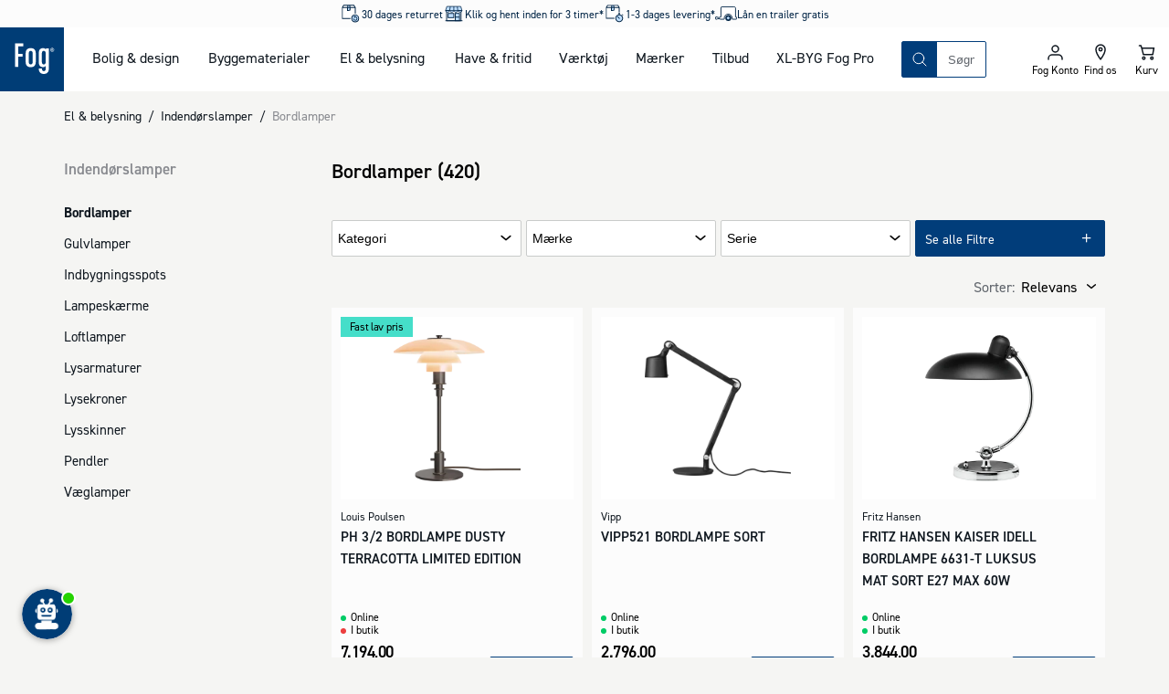

--- FILE ---
content_type: text/html; charset=utf-8
request_url: https://www.johannesfog.dk/el-belysning/indendoerslamper/bordlamper
body_size: 53846
content:
<!DOCTYPE html><html lang="da-dk"><head><meta charSet="utf-8"/><meta name="viewport" content="width=device-width"/><script type="application/ld+json">{"@context":"https://schema.org","@type":"Organization","name":"Johannes Fog A/S","url":"https://www.johannesfog.dk","logo":"https://cms.johannesfog.dk/media/cdcndnkg/logo.svg?ud=sP1o1-ho2gg","legalName":"Johannes Fog A/S","sameAs":["https://www.linkedin.com/company/johannes-fog-as","https://www.instagram.com/fogboligdesign/","https://www.facebook.com/boligdesignhus","https://dk.trustpilot.com/review/www.johannesfog.dk"],"description":"I Fog får du kvalificeret rådgivning til den bedste løsning. Vi hjælper dig med at få overblik og komme i mål med dit byggeprojekt. Lige fra hvad der er godt at vide til vejledning i valg af materialer. \n\n Fog består af ni Trælast & Byggecentre fordelt på Sjælland - i Hørsholm, Fredensborg, Kvistgård, Helsinge, Lyngby, Ølstykke, Herlev, Farum og Vordingborg. I Vordingborg er vi eksperter i salg af jern, stål og andre metaller. \n\n I Fog Lyngbys afdeling for bolig og design kan du finde eksklusive designerlamper, havemøbler af højeste kvalitet og mange andre boligvarer.","address":{"@type":"PostalAddress","streetAddress":"Firskovvej 20","addressLocality":"Lyngby","addressCountry":"DK","postalCode":"2800"},"contactPoint":{"@type":"ContactPoint","telephone":"+4545871001","email":"info@johannesfog.dk"},"foundingDate":"1920","vatID":"DK16314439"}</script><meta name="next-head-count" content="3"/><link rel="preload" href="/assets/fonts/Dinpro-Bold.woff" as="font" type="font/woff" crossorigin="anonymous"/><link rel="preload" href="/assets/fonts/Dinpro-Bold2.woff2" as="font" type="font/woff2" crossorigin="anonymous"/><link rel="preload" href="/assets/fonts/Dinpro-Medium.woff" as="font" type="font/woff" crossorigin="anonymous"/><link rel="preload" href="/assets/fonts/Dinpro-Medium2.woff2" as="font" type="font/woff2" crossorigin="anonymous"/><link rel="preload" href="/assets/fonts/Dinpro-Regular.woff" as="font" type="font/woff" crossorigin="anonymous"/><link rel="preload" href="/assets/fonts/Dinpro-Regular2.woff2" as="font" type="font/woff2" crossorigin="anonymous"/><script id="gtag-script" data-nscript="beforeInteractive">
                                window.dataLayer = window.dataLayer || [];
                                function gtag() { dataLayer.push(arguments); }
                                gtag('consent', 'default', {
                                    ad_storage: 'denied',
                                    analytics_storage: 'denied',
                                    wait_for_update: 1500,
                                });
                                gtag('set', 'ads_data_redaction', true);</script><noscript data-n-css=""></noscript><script defer="" nomodule="" src="/_next/static/chunks/polyfills-42372ed130431b0a.js"></script><script defer="" src="/_next/static/chunks/5935-40695d248f7d0d11.js"></script><script defer="" src="/_next/static/chunks/5329.e7fbe65e3c931f1a.js"></script><script defer="" src="/_next/static/chunks/2589.fbf06dca59216248.js"></script><script defer="" src="/_next/static/chunks/7095.ed454cc80bf32ed5.js"></script><script defer="" src="/_next/static/chunks/1667.d0fd25116513fc02.js"></script><script src="/_next/static/chunks/webpack-e7a52d0b1b13cc58.js" defer=""></script><script src="/_next/static/chunks/framework-c6ee5607585ef091.js" defer=""></script><script src="/_next/static/chunks/main-03d5869535b43417.js" defer=""></script><script src="/_next/static/chunks/pages/_app-db8c7bf02e78b9b8.js" defer=""></script><script src="/_next/static/chunks/2447-2827065c3226bb6c.js" defer=""></script><script src="/_next/static/chunks/2189-91b1fabc83ad9dd9.js" defer=""></script><script src="/_next/static/chunks/8409-45737038cfcce1b1.js" defer=""></script><script src="/_next/static/chunks/pages/%5B%5B...slug%5D%5D-763dcd80a0b9e063.js" defer=""></script><script src="/_next/static/22827/_buildManifest.js" defer=""></script><script src="/_next/static/22827/_ssgManifest.js" defer=""></script></head><body><div id="__next"><style data-emotion="css-global 1olf92j">html,body,div,span,applet,object,iframe,h1,h2,h3,h4,h5,h6,p,blockquote,pre,a,abbr,acronym,address,big,cite,code,del,dfn,em,img,ins,kbd,q,s,samp,small,strike,strong,sub,sup,tt,var,b,u,i,center,dl,dt,dd,ol,ul,li,fieldset,form,label,legend,table,caption,tbody,tfoot,thead,tr,th,td,article,aside,canvas,details,embed,figure,figcaption,footer,header,hgroup,menu,nav,output,ruby,section,summary,time,mark,audio,video{margin:0;padding:0;border:0;font-size:100%;font:inherit;vertical-align:baseline;}article,aside,details,figcaption,figure,footer,header,hgroup,menu,nav,section{display:block;}body{line-height:1;}ol,ul{list-style:none;}blockquote,q{quotes:none;}blockquote:before,blockquote:after,q:before,q:after{content:'';content:none;}table{border-collapse:collapse;border-spacing:0;}html{box-sizing:border-box;overflow-y:scroll;height:-webkit-fill-available;scroll-behavior:smooth;scroll-padding-top:20px;}@media (min-width: 1024px){html{scroll-padding-top:120px;}}*,*:before,*:after{box-sizing:inherit;}@font-face{font-family:'Dinpro';src:url(/assets/fonts/Dinpro-Bold.woff) format('woff'),url(/assets/fonts/Dinpro-Bold2.woff2) format('woff2');font-weight:bold;font-style:normal;font-display:swap;}@font-face{font-family:'Dinpro';src:url(/assets/fonts/Dinpro-Medium.woff) format('woff'),url(/assets/fonts/Dinpro-Medium2.woff2) format('woff2');font-weight:500;font-style:normal;font-display:swap;}@font-face{font-family:'Dinpro';src:url(/assets/fonts/Dinpro-Regular.woff) format('woff'),url(/assets/fonts/Dinpro-Regular2.woff2) format('woff2');font-weight:normal;font-style:normal;font-display:swap;}body{height:100vh;height:-webkit-fill-available;font-family:Dinpro,helvetica,arial,sans-serif;background-color:#f5f5f3;margin:0;color:#101820;}#__next{display:-webkit-box;display:-webkit-flex;display:-ms-flexbox;display:flex;min-height:100%;-webkit-flex-direction:column;-ms-flex-direction:column;flex-direction:column;}.fetch-debugger{display:none!important;margin:0!important;-webkit-transform:scale(0.75)!important;-moz-transform:scale(0.75)!important;-ms-transform:scale(0.75)!important;transform:scale(0.75)!important;transform-origin:left bottom!important;}@media (min-width: 768px){.fetch-debugger{display:block!important;}}</style><style data-emotion="css inbqmi">.css-inbqmi{top:0;position:-webkit-sticky;position:sticky;z-index:400;-webkit-transition:top 0.4s ease-in-out;transition:top 0.4s ease-in-out;background-color:#FFFFFF;}</style><header class="css-inbqmi e1bd7a4b3"><style data-emotion="css jm9mn">.css-jm9mn{margin:0 auto;max-width:1680px;width:100%;display:grid;z-index:300;position:relative;grid-template-areas:"usp usp" "logo iconnav" "search search";grid-template-columns:1fr 1fr;}@media (min-width: 1024px){.css-jm9mn{grid-template-areas:"usp usp usp usp" "logo nav search iconnav" ". . . .";grid-template-columns:70px auto 1fr 200px;}}</style><div class="css-jm9mn e1bd7a4b4"><style data-emotion="css recfet">.css-recfet{grid-area:logo;display:block;line-height:0;}.css-recfet svg{height:60px;width:60px;}@media (min-width: 1024px){.css-recfet svg{height:70px;width:70px;}}</style><a aria-label="Logo - Frontpage" class="css-recfet e1bd7a4b11" href="/"><style data-emotion="css yqm9dt">.css-yqm9dt{height:60px;width:60px;}</style><svg xmlns="http://www.w3.org/2000/svg" width="1em" height="1em" viewBox="0 0 181 181" class="css-yqm9dt e1mi6nto0"><path fill="#003D76" d="M-2-2h183v183H-2z"></path><path fill="#FFF" d="M42.62 111.91h8.89V83.05h12.77V74.9H51.51V53.49h14.32v-8.06H42.62zM86.98 58.59c-8.89 0-14.26 5.19-14.26 14.27v25.59c0 9.07 5.37 14.27 14.26 14.27s14.26-5.2 14.26-14.27V72.86c0-9.08-5.38-14.27-14.26-14.27m5.48 39.35c0 4.69-2.18 6.93-5.48 6.93-3.3 0-5.48-2.24-5.48-6.93V73.37c0-4.69 2.17-6.93 5.48-6.93 3.31 0 5.48 2.24 5.48 6.93v24.57ZM129.73 62.86c-1-2.65-4.54-4.28-7.75-4.28-8.37 0-12.29 5.09-12.29 14.27v25.59c0 9.17 3.92 14.27 12.29 14.27 3 0 6.51-1.73 7.44-4.08v8.36c0 4.69-2.06 6.94-5.37 6.94s-5.37-2.25-5.37-6.94v-.91h-8.75v1.42c0 9.08 5.27 14.28 14.15 14.28s14.15-5.2 14.15-14.28V59.4h-8.5v3.46Zm-.31 35.07c0 4.69-2.17 6.93-5.47 6.93s-5.48-2.24-5.48-6.93V73.37c0-4.69 2.17-6.93 5.48-6.93 3.31 0 5.47 2.24 5.47 6.93v24.56ZM149.93 64.86a2 2 0 0 0-.5-.79 1.77 1.77 0 0 0-.63-.38 2 2 0 0 0 1-.51 1.45 1.45 0 0 0 .36-1 1.72 1.72 0 0 0-.15-.74 1.33 1.33 0 0 0-.45-.52 2.29 2.29 0 0 0-.74-.31 5.55 5.55 0 0 0-1-.09h-1.62a.6.6 0 0 0-.46.17.7.7 0 0 0-.16.48v5c0 .095.06.18.15.21.189.03.381.03.57 0 .185.03.375.03.56 0a.21.21 0 0 0 .12-.21v-2h.38a1 1 0 0 1 .69.2c.198.196.34.44.41.71l.29 1a.38.38 0 0 0 .08.17.21.21 0 0 0 .14.1h1.28c.06 0 .1 0 .11-.07a.21.21 0 0 0 0-.11 1.8 1.8 0 0 0-.1-.4l-.33-.91Zm-1.53-2a1.16 1.16 0 0 1-.81.22h-.66v-1.5h.65a2 2 0 0 1 .48.06.63.63 0 0 1 .32.15.51.51 0 0 1 .16.25.93.93 0 0 1 0 .29.78.78 0 0 1-.23.58"></path><path fill="#FFF" d="M152.87 61.4a5.12 5.12 0 0 0-2.86-2.82 5.93 5.93 0 0 0-2.21-.4 5.59 5.59 0 0 0-2.17.42 5.25 5.25 0 0 0-2.92 2.86 5.16 5.16 0 0 0-.43 2.12c-.01.74.13 1.475.41 2.16a5 5 0 0 0 1.13 1.7 5.23 5.23 0 0 0 1.73 1.13 5.91 5.91 0 0 0 2.2.4 5.51 5.51 0 0 0 2.16-.42 5.42 5.42 0 0 0 1.76-1.15 5.38 5.38 0 0 0 1.6-3.85 5.62 5.62 0 0 0-.4-2.15m-1.16 3.88a4.21 4.21 0 0 1-.86 1.34 4.11 4.11 0 0 1-1.34.92 4.72 4.72 0 0 1-3.43 0 3.88 3.88 0 0 1-1.34-.89 4.27 4.27 0 0 1-.88-1.38 4.91 4.91 0 0 1-.31-1.78 4.58 4.58 0 0 1 .3-1.64 4 4 0 0 1 .86-1.36c.381-.39.837-.7 1.34-.91a4.39 4.39 0 0 1 1.75-.33 4.84 4.84 0 0 1 1.68.3 3.89 3.89 0 0 1 2.21 2.31c.22.57.33 1.178.32 1.79a4.68 4.68 0 0 1-.3 1.65"></path></svg></a><style data-emotion="css mxxhuv">.css-mxxhuv{display:none;grid-area:nav;}@media (min-width: 1024px){.css-mxxhuv{display:block;}}</style><nav class="css-mxxhuv e671p2k0"><style data-emotion="css 3gkfpg">.css-3gkfpg{display:grid;grid-auto-flow:column;margin:0 30px;gap:15px;}@media (min-width: 1024px){.css-3gkfpg{gap:30px;}}</style><ul aria-description="Mega Menu" aria-label="Mega Menu" class="css-3gkfpg e671p2k1"></ul></nav><style data-emotion="css 17kxde3">.css-17kxde3{grid-area:search;position:relative;display:-webkit-box;display:-webkit-flex;display:-ms-flexbox;display:flex;-webkit-flex-direction:column;-ms-flex-direction:column;flex-direction:column;justify-self:flex-end;-webkit-align-self:center;-ms-flex-item-align:center;align-self:center;padding:15px;width:100%;}@media (min-width: 1024px){.css-17kxde3{max-width:500px;padding:0;}}</style><section class="css-17kxde3 encou8t0"><style data-emotion="css crxvj5">.css-crxvj5{position:relative;border:1px solid #013d7a;display:grid;-webkit-box-pack:justify;-webkit-justify-content:space-between;justify-content:space-between;border-radius:2px;width:100%;z-index:175;grid-template-columns:auto 1fr auto;grid-template-areas:"searchButton searchInput searchClear";}</style><search class="css-crxvj5 encou8t1"><style data-emotion="css 1hyfx7x">.css-1hyfx7x{display:none;}</style><label id="searchField-label" for="searchField-input" class="css-1hyfx7x encou8t3">Søg på produkter eller kategorier</label><style data-emotion="css 1s4xgq7">.css-1s4xgq7{background:transparent;min-width:0;inset:0;border:none;outline:none;padding:0.5rem 0.75rem;-webkit-transition:width 0.2s ease-in-out;transition:width 0.2s ease-in-out;-webkit-flex:1 1;-ms-flex:1 1;flex:1 1;placeholder:auto;z-index:175;grid-area:searchInput;}.css-1s4xgq7::-webkit-input-placeholder{color:#5f646b;}.css-1s4xgq7::-moz-placeholder{color:#5f646b;}.css-1s4xgq7:-ms-input-placeholder{color:#5f646b;}.css-1s4xgq7::placeholder{color:#5f646b;}</style><input type="text" placeholder="Søgning" aria-activedescendant="" aria-autocomplete="list" aria-controls="searchField-menu" aria-expanded="false" aria-labelledby="searchField-label" autoComplete="off" id="searchField-input" role="combobox" spellcheck="false" class="css-1s4xgq7 encou8t2" value=""/><style data-emotion="css sxorat">.css-sxorat{-webkit-align-items:center;-webkit-box-align:center;-ms-flex-align:center;align-items:center;-webkit-appearance:none;-moz-appearance:none;-ms-appearance:none;appearance:none;background-color:transparent;border:none;border-radius:0;box-sizing:border-box;color:inherit;cursor:pointer;display:-webkit-inline-box;display:-webkit-inline-flex;display:-ms-inline-flexbox;display:inline-flex;-webkit-flex-shrink:0;-ms-flex-negative:0;flex-shrink:0;letter-spacing:0;line-height:1;margin:0;padding:0;-webkit-text-decoration:none;text-decoration:none;text-rendering:inherit;-webkit-user-select:none;-moz-user-select:none;-ms-user-select:none;user-select:none;-webkit-tap-highlight-color:rgba(0,0,0,0);-webkit-user-select:none;text-align:left;height:40px;width:38px;height:38px;display:grid;-webkit-align-items:center;-webkit-box-align:center;-ms-flex-align:center;align-items:center;justify-items:center;background-color:#013d7a;color:#FFFFFF;border:0;grid-area:searchButton;}.css-sxorat:is(:hover, :focus, :active){background-color:hsla(210, 98%, 23%, 1);color:#FFFFFF;}.css-sxorat:is(:hover, :focus, :active) svg{-webkit-transform:rotate(25deg) scale(1.05);-moz-transform:rotate(25deg) scale(1.05);-ms-transform:rotate(25deg) scale(1.05);transform:rotate(25deg) scale(1.05);}.css-sxorat svg{width:25px;height:25px;-webkit-transition:-webkit-transform 0.2s ease-in-out;transition:transform 0.2s ease-in-out;}</style><button title="Søg" class="css-sxorat encou8t4"><svg xmlns="http://www.w3.org/2000/svg" width="1em" height="1em" viewBox="0 0 25 25"><path fill="none" fill-rule="evenodd" stroke="currentColor" stroke-linecap="round" stroke-linejoin="round" d="m19 19-3.991-3.991m1.717-4.146a5.863 5.863 0 1 1-11.726 0 5.863 5.863 0 0 1 11.726 0Z"></path></svg></button><style data-emotion="css 1gptc75">.css-1gptc75{-webkit-align-items:center;-webkit-box-align:center;-ms-flex-align:center;align-items:center;-webkit-appearance:none;-moz-appearance:none;-ms-appearance:none;appearance:none;background-color:transparent;border:none;border-radius:0;box-sizing:border-box;color:inherit;cursor:pointer;display:-webkit-inline-box;display:-webkit-inline-flex;display:-ms-inline-flexbox;display:inline-flex;-webkit-flex-shrink:0;-ms-flex-negative:0;flex-shrink:0;letter-spacing:0;line-height:1;margin:0;padding:0;-webkit-text-decoration:none;text-decoration:none;text-rendering:inherit;-webkit-user-select:none;-moz-user-select:none;-ms-user-select:none;user-select:none;-webkit-tap-highlight-color:rgba(0,0,0,0);-webkit-user-select:none;text-align:left;height:40px;z-index:200;opacity:1;-webkit-transition:0.1s ease-in-out;transition:0.1s ease-in-out;transition-property:opacity,background-color;width:38px;height:38px;-webkit-align-items:center;-webkit-box-align:center;-ms-flex-align:center;align-items:center;justify-items:center;border-radius:2px;display:grid;grid-area:searchClear;}.css-1gptc75[aria-hidden="true"]{display:none;}.css-1gptc75:is(:hover, :focus, :active){background-color:#eeeeec;}.css-1gptc75 svg{width:18px;height:18px;}</style><button title="Nulstil din søgning" aria-hidden="true" tabindex="-1" class="css-1gptc75 encou8t5"><svg xmlns="http://www.w3.org/2000/svg" width="1em" height="1em" viewBox="0 0 25 25"><path fill="none" fill-rule="evenodd" stroke="currentColor" stroke-linecap="round" stroke-linejoin="round" stroke-width="2" d="m6.5 6 12 12m-12 0 12-12"></path></svg></button><style data-emotion="css 11i8hs2">.css-11i8hs2{-webkit-align-items:center;-webkit-box-align:center;-ms-flex-align:center;align-items:center;-webkit-appearance:none;-moz-appearance:none;-ms-appearance:none;appearance:none;background-color:transparent;border:none;border-radius:0;box-sizing:border-box;color:inherit;cursor:pointer;display:-webkit-inline-box;display:-webkit-inline-flex;display:-ms-inline-flexbox;display:inline-flex;-webkit-flex-shrink:0;-ms-flex-negative:0;flex-shrink:0;letter-spacing:0;line-height:1;margin:0;padding:0;-webkit-text-decoration:none;text-decoration:none;text-rendering:inherit;-webkit-user-select:none;-moz-user-select:none;-ms-user-select:none;user-select:none;-webkit-tap-highlight-color:rgba(0,0,0,0);-webkit-user-select:none;text-align:left;height:40px;position:absolute;top:0;right:-40px;z-index:200;-webkit-transition:200ms ease;transition:200ms ease;transition-property:opacity,color;width:38px;height:38px;-webkit-align-content:center;-ms-flex-line-pack:center;align-content:center;-webkit-box-pack:center;-ms-flex-pack:center;-webkit-justify-content:center;justify-content:center;font-size:12px;display:none;}@media (min-width: 1024px){.css-11i8hs2{display:grid;}.css-11i8hs2[aria-hidden="true"]{display:none;}}.css-11i8hs2:is(:hover, :focus, :active){color:#013d7a;}.css-11i8hs2 svg{width:18px;height:18px;}</style><button aria-hidden="true" title="Luk" tabindex="-1" class="css-11i8hs2 encou8t6">Luk</button></search><div id="searchField-menu" role="listbox" aria-labelledby="searchField-label"><style data-emotion="css 1ithwn6">.css-1ithwn6{background-color:#FFFFFF;display:none;z-index:150;}</style><div class="css-1ithwn6 e1tzunay0"><style data-emotion="css 1gbgw4w">.css-1gbgw4w{display:grid;gap:30px;}</style><ul class="css-1gbgw4w e1tzunay1"><style data-emotion="css bco1gb">.css-bco1gb{display:-webkit-box;display:-webkit-flex;display:-ms-flexbox;display:flex;-webkit-flex-direction:column;-ms-flex-direction:column;flex-direction:column;gap:10px;}</style><li class="css-bco1gb e1tzunay2"><style data-emotion="css ms2cor animation-vng6z5">.css-ms2cor{height:22px;max-width:100%;background-color:#eeeeec;overflow:hidden;position:relative;display:block;width:200px;}.css-ms2cor::after{position:absolute;top:0;right:0;bottom:0;left:0;-webkit-transform:translateX(-100%);-moz-transform:translateX(-100%);-ms-transform:translateX(-100%);transform:translateX(-100%);background:linear-gradient(90deg, rgba(255,255,255,0) 0%, rgba(255,255,255,0.2) 40%, rgba(255,255,255,0.5) 50%, rgba(255,255,255,0.2) 60%, rgba(255,255,255,0) 100%);-webkit-animation:animation-vng6z5 1s infinite;animation:animation-vng6z5 1s infinite;content:"";}@-webkit-keyframes animation-vng6z5{100%{-webkit-transform:translateX(100%);-moz-transform:translateX(100%);-ms-transform:translateX(100%);transform:translateX(100%);}}@keyframes animation-vng6z5{100%{-webkit-transform:translateX(100%);-moz-transform:translateX(100%);-ms-transform:translateX(100%);transform:translateX(100%);}}</style><span aria-hidden="true" height="22" width="200" class="css-ms2cor e1d5qlcd0"></span><style data-emotion="css 79rdmv">.css-79rdmv{display:grid;gap:5px;}</style><ul class="css-79rdmv e1tzunay3"><li><style data-emotion="css yx5ej animation-vng6z5">.css-yx5ej{height:44px;max-width:100%;background-color:#eeeeec;overflow:hidden;position:relative;display:block;width:100%;}.css-yx5ej::after{position:absolute;top:0;right:0;bottom:0;left:0;-webkit-transform:translateX(-100%);-moz-transform:translateX(-100%);-ms-transform:translateX(-100%);transform:translateX(-100%);background:linear-gradient(90deg, rgba(255,255,255,0) 0%, rgba(255,255,255,0.2) 40%, rgba(255,255,255,0.5) 50%, rgba(255,255,255,0.2) 60%, rgba(255,255,255,0) 100%);-webkit-animation:animation-vng6z5 1s infinite;animation:animation-vng6z5 1s infinite;content:"";}@-webkit-keyframes animation-vng6z5{100%{-webkit-transform:translateX(100%);-moz-transform:translateX(100%);-ms-transform:translateX(100%);transform:translateX(100%);}}@keyframes animation-vng6z5{100%{-webkit-transform:translateX(100%);-moz-transform:translateX(100%);-ms-transform:translateX(100%);transform:translateX(100%);}}</style><span aria-hidden="true" height="44" class="css-yx5ej e1d5qlcd0"></span></li></ul></li><li class="css-bco1gb e1tzunay2"><span aria-hidden="true" height="22" width="200" class="css-ms2cor e1d5qlcd0"></span><ul class="css-79rdmv e1tzunay3"><li><span aria-hidden="true" height="44" class="css-yx5ej e1d5qlcd0"></span></li></ul></li><li class="css-bco1gb e1tzunay2"><span aria-hidden="true" height="22" width="200" class="css-ms2cor e1d5qlcd0"></span><ul class="css-79rdmv e1tzunay3"><li><style data-emotion="css 2obrc3 animation-vng6z5">.css-2obrc3{height:90px;max-width:100%;background-color:#eeeeec;overflow:hidden;position:relative;display:block;width:100%;}.css-2obrc3::after{position:absolute;top:0;right:0;bottom:0;left:0;-webkit-transform:translateX(-100%);-moz-transform:translateX(-100%);-ms-transform:translateX(-100%);transform:translateX(-100%);background:linear-gradient(90deg, rgba(255,255,255,0) 0%, rgba(255,255,255,0.2) 40%, rgba(255,255,255,0.5) 50%, rgba(255,255,255,0.2) 60%, rgba(255,255,255,0) 100%);-webkit-animation:animation-vng6z5 1s infinite;animation:animation-vng6z5 1s infinite;content:"";}@-webkit-keyframes animation-vng6z5{100%{-webkit-transform:translateX(100%);-moz-transform:translateX(100%);-ms-transform:translateX(100%);transform:translateX(100%);}}@keyframes animation-vng6z5{100%{-webkit-transform:translateX(100%);-moz-transform:translateX(100%);-ms-transform:translateX(100%);transform:translateX(100%);}}</style><span aria-hidden="true" height="90" class="css-2obrc3 e1d5qlcd0"></span></li><li><span aria-hidden="true" height="90" class="css-2obrc3 e1d5qlcd0"></span></li><li><span aria-hidden="true" height="90" class="css-2obrc3 e1d5qlcd0"></span></li><li><span aria-hidden="true" height="90" class="css-2obrc3 e1d5qlcd0"></span></li></ul></li></ul></div></div></section><style data-emotion="css 4emdtb">.css-4emdtb{display:grid;grid-auto-flow:column;grid-area:iconnav;margin-left:auto;}.css-4emdtb path{stroke-width:1.5;}</style><div class="css-4emdtb e1bd7a4b10"><style data-emotion="css 5nrg1m">.css-5nrg1m{-webkit-align-items:center;-webkit-box-align:center;-ms-flex-align:center;align-items:center;-webkit-appearance:none;-moz-appearance:none;-ms-appearance:none;appearance:none;background-color:transparent;border:none;border-radius:0;box-sizing:border-box;color:inherit;cursor:pointer;display:-webkit-inline-box;display:-webkit-inline-flex;display:-ms-inline-flexbox;display:inline-flex;-webkit-flex-shrink:0;-ms-flex-negative:0;flex-shrink:0;letter-spacing:0;line-height:1;margin:0;padding:0;-webkit-text-decoration:none;text-decoration:none;text-rendering:inherit;-webkit-user-select:none;-moz-user-select:none;-ms-user-select:none;user-select:none;-webkit-tap-highlight-color:rgba(0,0,0,0);-webkit-user-select:none;text-align:left;height:40px;display:grid;padding:10px;position:relative;aspect-ratio:1;text-align:center;border-bottom:2px solid transparent;height:60px;width:50px;-webkit-box-pack:center;-ms-flex-pack:center;-webkit-justify-content:center;justify-content:center;-webkit-align-content:center;-ms-flex-line-pack:center;align-content:center;font-size:12px;}.css-5nrg1m svg{fill:#101820;height:25px;width:25px;margin:0 auto;}@media (min-width: 1024px){.css-5nrg1m{height:70px;}}</style><button class="css-5nrg1m e1bd7a4b2"><style data-emotion="css 17wdrrv">.css-17wdrrv{fill:#fcfcfc;position:absolute;top:50%;left:50%;-webkit-transform:translate(-50%, -50%);-moz-transform:translate(-50%, -50%);-ms-transform:translate(-50%, -50%);transform:translate(-50%, -50%);-webkit-transition:opacity 200ms ease,-webkit-transform 200ms ease;transition:opacity 200ms ease,transform 200ms ease;height:25px;width:25px;}</style><svg xmlns="http://www.w3.org/2000/svg" xmlns:xlink="http://www.w3.org/1999/xlink" width="1em" height="1em" fill="#fcfcfc" stroke="#fcfcfc" class="css-17wdrrv elt94b50" overflow="visible" viewBox="0 0 100 100" size="25"><defs><rect id="loader_svg__a" width="7" height="20" x="46.5" y="40" rx="2" ry="2" transform="translate(0 -30)"></rect></defs><use xmlns:xlink="http://www.w3.org/1999/xlink" xlink:href="#loader_svg__a"><animate attributeName="opacity" begin="0s" dur="1s" repeatCount="indefinite" values="0;1;0"></animate></use><use xmlns:xlink="http://www.w3.org/1999/xlink" xlink:href="#loader_svg__a" transform="rotate(30 50 50)"><animate attributeName="opacity" begin="0.08s" dur="1s" repeatCount="indefinite" values="0;1;0"></animate></use><use xmlns:xlink="http://www.w3.org/1999/xlink" xlink:href="#loader_svg__a" transform="rotate(60 50 50)"><animate attributeName="opacity" begin="0.16s" dur="1s" repeatCount="indefinite" values="0;1;0"></animate></use><use xmlns:xlink="http://www.w3.org/1999/xlink" xlink:href="#loader_svg__a" transform="rotate(90 50 50)"><animate attributeName="opacity" begin="0.24s" dur="1s" repeatCount="indefinite" values="0;1;0"></animate></use><use xmlns:xlink="http://www.w3.org/1999/xlink" xlink:href="#loader_svg__a" transform="rotate(120 50 50)"><animate attributeName="opacity" begin="0.32s" dur="1s" repeatCount="indefinite" values="0;1;0"></animate></use><use xmlns:xlink="http://www.w3.org/1999/xlink" xlink:href="#loader_svg__a" transform="rotate(150 50 50)"><animate attributeName="opacity" begin="0.4s" dur="1s" repeatCount="indefinite" values="0;1;0"></animate></use><use xmlns:xlink="http://www.w3.org/1999/xlink" xlink:href="#loader_svg__a" transform="rotate(180 50 50)"><animate attributeName="opacity" begin="0.48s" dur="1s" repeatCount="indefinite" values="0;1;0"></animate></use><use xmlns:xlink="http://www.w3.org/1999/xlink" xlink:href="#loader_svg__a" transform="rotate(210 50 50)"><animate attributeName="opacity" begin="0.56s" dur="1s" repeatCount="indefinite" values="0;1;0"></animate></use><use xmlns:xlink="http://www.w3.org/1999/xlink" xlink:href="#loader_svg__a" transform="rotate(240 50 50)"><animate attributeName="opacity" begin="0.64s" dur="1s" repeatCount="indefinite" values="0;1;0"></animate></use><use xmlns:xlink="http://www.w3.org/1999/xlink" xlink:href="#loader_svg__a" transform="rotate(270 50 50)"><animate attributeName="opacity" begin="0.72s" dur="1s" repeatCount="indefinite" values="0;1;0"></animate></use><use xmlns:xlink="http://www.w3.org/1999/xlink" xlink:href="#loader_svg__a" transform="rotate(300 50 50)"><animate attributeName="opacity" begin="0.8s" dur="1s" repeatCount="indefinite" values="0;1;0"></animate></use><use xmlns:xlink="http://www.w3.org/1999/xlink" xlink:href="#loader_svg__a" transform="rotate(330 50 50)"><animate attributeName="opacity" begin="0.88s" dur="1s" repeatCount="indefinite" values="0;1;0"></animate></use></svg></button><a href="/om-fog/forretninger" class="css-5nrg1m e1bd7a4b2"><svg xmlns="http://www.w3.org/2000/svg" viewBox="0 0 25 25" width="1em" height="1em"><path fill="none" stroke="#101820" stroke-linecap="round" stroke-linejoin="round" stroke-width="2" d="M13.737 9.053a1.685 1.685 0 1 1-3.37-.002 1.685 1.685 0 0 1 3.37.002Zm3.368 0c0 4.21-5.052 10.947-5.052 10.947S7 13.263 7 9.053a5.053 5.053 0 0 1 10.105 0Z"></path></svg><style data-emotion="css 15g98ni">.css-15g98ni{font-family:Dinpro,helvetica,arial,sans-serif;color:#000000;font-size:12px;line-height:13px;display:block;white-space:nowrap;}</style><span class="css-15g98ni e1bd7a4b6">Find os</span></a><style data-emotion="css oi30ox">.css-oi30ox{transform-origin:center;}</style><div class="css-oi30ox e1bd7a4b1"><a href="/kurv" class="css-5nrg1m e1bd7a4b2"><svg xmlns="http://www.w3.org/2000/svg" viewBox="0 0 25 25" width="1em" height="1em"><path fill="none" fill-rule="evenodd" stroke="currentColor" stroke-linecap="round" stroke-linejoin="round" stroke-width="2" d="M19.167 14.706H8.944L7.167 7.647H20.5l-1.333 7.059Zm-8.445 3.97c0 .732-.596 1.324-1.333 1.324a1.328 1.328 0 0 1-1.333-1.324c0-.731.596-1.323 1.333-1.323s1.333.592 1.333 1.323Zm8.89 0c0 .732-.597 1.324-1.334 1.324a1.328 1.328 0 0 1-1.334-1.324c0-.731.597-1.323 1.334-1.323.737 0 1.333.592 1.333 1.323ZM7.166 7.647 6.277 5H4.5"></path></svg><span class="css-15g98ni e1bd7a4b6">Kurv</span></a></div><style data-emotion="css w80lio">.css-w80lio{-webkit-align-items:center;-webkit-box-align:center;-ms-flex-align:center;align-items:center;-webkit-appearance:none;-moz-appearance:none;-ms-appearance:none;appearance:none;background-color:transparent;border:none;border-radius:0;box-sizing:border-box;color:inherit;cursor:pointer;display:-webkit-inline-box;display:-webkit-inline-flex;display:-ms-inline-flexbox;display:inline-flex;-webkit-flex-shrink:0;-ms-flex-negative:0;flex-shrink:0;letter-spacing:0;line-height:1;margin:0;padding:0;-webkit-text-decoration:none;text-decoration:none;text-rendering:inherit;-webkit-user-select:none;-moz-user-select:none;-ms-user-select:none;user-select:none;-webkit-tap-highlight-color:rgba(0,0,0,0);-webkit-user-select:none;text-align:left;height:40px;display:grid;padding:10px;position:relative;aspect-ratio:1;text-align:center;border-bottom:2px solid transparent;height:60px;width:50px;-webkit-box-pack:center;-ms-flex-pack:center;-webkit-justify-content:center;justify-content:center;-webkit-align-content:center;-ms-flex-line-pack:center;align-content:center;font-size:12px;}.css-w80lio svg{fill:#101820;height:25px;width:25px;margin:0 auto;}@media (min-width: 1024px){.css-w80lio{height:70px;}}@media (min-width: 1024px){.css-w80lio{display:none;}}</style><button class="css-w80lio e1bd7a4b2"><svg xmlns="http://www.w3.org/2000/svg" width="1em" height="1em" viewBox="0 0 25 25"><path fill="none" fill-rule="evenodd" stroke="currentColor" stroke-linecap="round" stroke-linejoin="round" stroke-width="2" d="M6 7.5h13m-13 5h13m-13 5h13"></path></svg><span class="css-15g98ni e1bd7a4b6">Menu</span></button></div></div></header><style data-emotion="css 1ixbp0l">.css-1ixbp0l{pointer-events:none;}</style><div class="css-1ixbp0l e17ml2t00"><style data-emotion="css 1fo8u2o">.css-1fo8u2o{z-index:500;position:fixed;width:100%;width:100vw;top:70px;bottom:0;right:0;background:#FFFFFF;scroll-behavior:smooth;overflow-y:auto;transition-duration:150ms;transition-timing-function:cubic-bezier(0.35, 0, 0.15, 1);transition-property:transform,opacity;-webkit-transform:translate(0, 0);-moz-transform:translate(0, 0);-ms-transform:translate(0, 0);transform:translate(0, 0);-webkit-transform:translate3d(0,0,0);-moz-transform:translate3d(0,0,0);-ms-transform:translate3d(0,0,0);transform:translate3d(0,0,0);-webkit-transform:translate(200px, 0);-moz-transform:translate(200px, 0);-ms-transform:translate(200px, 0);transform:translate(200px, 0);-webkit-transform:translate3d(200px,0,0);-moz-transform:translate3d(200px,0,0);-ms-transform:translate3d(200px,0,0);transform:translate3d(200px,0,0);opacity:0;}@media (min-width: 1024px){.css-1fo8u2o{top:100px;}}</style><div class="css-1fo8u2o e17ml2t01"><style data-emotion="css 10ib5jr">.css-10ib5jr{margin-bottom:40px;}</style><div class="css-10ib5jr e17ml2t03"></div></div><style data-emotion="css 1xnqxmt">.css-1xnqxmt{display:none;position:fixed;top:0;left:0;right:0;bottom:0;z-index:100;}</style><div class="css-1xnqxmt e17ml2t02"></div></div><style data-emotion="css 5uwoey">.css-5uwoey{-webkit-transition:opacity 0.3s ease-in-out;transition:opacity 0.3s ease-in-out;background-color:#101820;z-index:300;cursor:pointer;}@media (min-width: 1024px){.css-5uwoey{position:fixed;inset:0;opacity:0.7;pointer-events:all;}}@media (prefers-reduced-motion){.css-5uwoey{-webkit-transition:none;transition:none;}}.css-5uwoey[aria-hidden="true"]{opacity:0;pointer-events:none;}</style><div aria-hidden="true" class="css-5uwoey e83km70"></div><style data-emotion="css 1nfzsy7">.css-1nfzsy7{min-height:50vh;-webkit-box-flex:1;-webkit-flex-grow:1;-ms-flex-positive:1;flex-grow:1;padding-bottom:30px;}</style><main class="css-1nfzsy7 e1os4v5d0"></main><style data-emotion="css nfvpb9">.css-nfvpb9{background-color:#fcfcfc;padding-top:15px;padding-bottom:20px;overflow:hidden;}@media (min-width: 768px){.css-nfvpb9{padding-top:70px;padding-bottom:40px;}}.css-nfvpb9:empty{display:none;}</style><footer class="css-nfvpb9 e4awcsr0"><style data-emotion="css q9d4np">.css-q9d4np{margin:0 auto;max-width:1680px;width:100%;}</style><div class="css-q9d4np e1am3bla0"><style data-emotion="css aya2yx">.css-aya2yx{padding-left:30px;padding-right:30px;}@media (max-width: 767px){.css-aya2yx{padding-left:15px;padding-right:15px;}}@media (min-width: 1024px){.css-aya2yx{padding-left:70px;padding-right:70px;}}</style><div class="css-aya2yx e16zyr0i0"><style data-emotion="css 13kd3kn">.css-13kd3kn{display:grid;row-gap:40px;padding-bottom:20px;grid-auto-rows:max-content;grid-template-areas:"menu" "richtext" "newsletter";}.css-13kd3kn:empty{display:none;}@media (min-width: 768px){.css-13kd3kn{row-gap:70px;-webkit-box-pack:justify;-webkit-justify-content:space-between;justify-content:space-between;grid-template-columns:1fr 250px;grid-template-areas:"menu   richtext" "menu   newsletter";}}@media (min-width: 1024px){.css-13kd3kn{grid-template-columns:60% 25%;}}</style><div class="css-13kd3kn e4awcsr2"><style data-emotion="css e8239">.css-e8239{grid-area:menu;display:grid;gap:15px;grid-auto-rows:max-content;}.css-e8239 p,.css-e8239 p strong{font-size:15px;margin-bottom:10px;}.css-e8239 p:last-of-type{margin-bottom:0;}</style><section class="css-e8239 e17z7zyz0"><div data-orientation="vertical"><style data-emotion="css 1i5hts5">.css-1i5hts5{display:grid;-webkit-align-items:start;-webkit-box-align:start;-ms-flex-align:start;align-items:start;grid-template-columns:1fr;grid-template-row:min-content;grid-auto-rows:max-content;}@media (min-width: 768px){.css-1i5hts5{grid-template-columns:repeat(4, 1fr);row-gap:2.5em;}}@media (min-width: 1024px){.css-1i5hts5{grid-template-columns:repeat(4, 1fr);}}</style><div class="css-1i5hts5 e1oem3hk2"><style data-emotion="css mx1uc8">.css-mx1uc8{display:block;grid-auto-flow:row;grid-template-columns:max-content;}@media (min-width: 768px){.css-mx1uc8{padding-right:2.5em;}}@media (min-width: 1024px){.css-mx1uc8{display:grid;}}</style><div class="css-mx1uc8 e1oem3hk3"><style data-emotion="css 4ehw3s">.css-4ehw3s{display:grid;}@media (min-width: 768px){.css-4ehw3s{display:none;}}.css-4ehw3s .e1yfu69n0{border-top:0;border-left:0;border-right:0;}.css-4ehw3s .e1yfu69n1{padding:30px 5px;}.css-4ehw3s .e1yfu69n1 .ej4q6x40{font-weight:500;font-size:17px;line-height:22px;}.css-4ehw3s .e1yfu69n1 svg{color:#c9cbca;}.css-4ehw3s .e1yfu69n2{color:#c9cbca;}</style><div class="css-4ehw3s e1oem3hk0"><style data-emotion="css if5byb">.css-if5byb{width:100%;border:1px solid #e3e5e4;display:block;list-style:none;}.css-if5byb+.css-if5byb{margin-top:5px;}</style><div data-state="closed" data-orientation="vertical" class="css-if5byb e1yfu69n0"><style data-emotion="css ea2ptr">.css-ea2ptr{display:grid;gap:20px;grid-template-columns:1fr min-content;-webkit-align-items:center;-webkit-box-align:center;-ms-flex-align:center;align-items:center;padding:10px;font-size:12px;font-weight:400;background-color:transparent;border:none;width:100%;cursor:pointer;text-align:left;color:#000000;}</style><button type="button" aria-controls="radix-:R1koqcqnj6:" aria-expanded="false" data-state="closed" data-orientation="vertical" id="radix-:Rkoqcqnj6:" class="css-ea2ptr e1yfu69n1" data-radix-collection-item=""><style data-emotion="css m604om">.css-m604om{font-family:Dinpro,helvetica,arial,sans-serif;-webkit-text-decoration:none;text-decoration:none;color:#101820;}.css-m604om:hover .e11ugtpf1 svg,.css-m604om:focus .e11ugtpf1 svg,.css-m604om:active .e11ugtpf1 svg{-webkit-transform:scale(1.8) rotate(-45deg);-moz-transform:scale(1.8) rotate(-45deg);-ms-transform:scale(1.8) rotate(-45deg);transform:scale(1.8) rotate(-45deg);}</style><a href="/om-fog/kundeservice" class="css-m604om e11ugtpf0"><style data-emotion="css dor39v">.css-dor39v{position:relative;cursor:pointer;width:100%;-webkit-transition:color 0.2s;transition:color 0.2s;-webkit-align-items:center;-webkit-box-align:center;-ms-flex-align:center;align-items:center;background-image:linear-gradient(transparent calc(100% - 1px), currentColor 1px);background-repeat:no-repeat;-webkit-background-size:0% 100%;background-size:0% 100%;-webkit-transition:color 0.2s,background-size .2s cubic-bezier(0.35, 0, 0.15, 1);transition:color 0.2s,background-size .2s cubic-bezier(0.35, 0, 0.15, 1);}a:hover .css-dor39v,button:hover .css-dor39v,a:focus .css-dor39v,button:focus .css-dor39v,a:active .css-dor39v,button:active .css-dor39v{-webkit-background-size:100% 100%;background-size:100% 100%;}</style><span class="css-dor39v epy7v6w0"><style data-emotion="css 1bcwb9b">.css-1bcwb9b{font-family:Dinpro,helvetica,arial,sans-serif;color:#000000;font-weight:500;font-size:17px;line-height:22px;}.css-1bcwb9b img{max-width:100%;height:auto;}@media (min-width: 1367px){.css-1bcwb9b{font-size:22px;line-height:27px;}}</style><h3 role="heading" class="css-1bcwb9b ej4q6x40">Kundeservice</h3></span></a><style data-emotion="css 32yo8b">.css-32yo8b{line-height:0;}.css-32yo8b svg{height:1.5em;width:1.5em;color:#000000;}</style><div class="css-32yo8b e1yfu69n2"><style data-emotion="css 10iuqaf">.css-10iuqaf{font-size:1.2em;}.css-10iuqaf path{stroke-width:2px;}</style><svg xmlns="http://www.w3.org/2000/svg" width="1em" height="1em" viewBox="0 0 25 25" class="css-10iuqaf e1yfu69n5"><path fill="none" fill-rule="evenodd" stroke="currentColor" stroke-linecap="round" stroke-linejoin="round" stroke-width="2" d="M12 6.343v11.314M6.343 12h11.314"></path></svg></div></button><style data-emotion="css v9zik0 animation-1czyox6 animation-12pd0g9">.css-v9zik0{overflow:hidden;-webkit-animation-duration:0ms;animation-duration:0ms;-webkit-animation-timing-function:cubic-bezier(0.35, 0, 0.15, 1);animation-timing-function:cubic-bezier(0.35, 0, 0.15, 1);}@media (prefers-reduced-motion){.css-v9zik0{-webkit-animation-duration:0ms;animation-duration:0ms;}}.css-v9zik0[data-state="open"]{-webkit-animation-name:animation-12pd0g9;animation-name:animation-12pd0g9;}.css-v9zik0[data-state="closed"]{-webkit-animation-name:animation-1czyox6;animation-name:animation-1czyox6;}@-webkit-keyframes animation-1czyox6{from{height:var(--radix-accordion-content-height);}to{height:0;-webkit-transform:translatey(-5px);-moz-transform:translatey(-5px);-ms-transform:translatey(-5px);transform:translatey(-5px);opacity:0.5;padding:0;}}@keyframes animation-1czyox6{from{height:var(--radix-accordion-content-height);}to{height:0;-webkit-transform:translatey(-5px);-moz-transform:translatey(-5px);-ms-transform:translatey(-5px);transform:translatey(-5px);opacity:0.5;padding:0;}}@-webkit-keyframes animation-12pd0g9{from{height:0;-webkit-transform:translatey(-5px);-moz-transform:translatey(-5px);-ms-transform:translatey(-5px);transform:translatey(-5px);opacity:0.5;padding:0;}to{height:var(--radix-accordion-content-height);}}@keyframes animation-12pd0g9{from{height:0;-webkit-transform:translatey(-5px);-moz-transform:translatey(-5px);-ms-transform:translatey(-5px);transform:translatey(-5px);opacity:0.5;padding:0;}to{height:var(--radix-accordion-content-height);}}</style><div data-state="closed" id="radix-:R1koqcqnj6:" hidden="" role="region" aria-labelledby="radix-:Rkoqcqnj6:" data-orientation="vertical" class="css-v9zik0 e1yfu69n4" style="--radix-accordion-content-height:var(--radix-collapsible-content-height);--radix-accordion-content-width:var(--radix-collapsible-content-width)"></div></div></div><style data-emotion="css cmyeoc">.css-cmyeoc{display:none;gap:20px;}@media (min-width: 768px){.css-cmyeoc{display:grid;}}@media (min-width: 1367px){.css-cmyeoc .ej4q6x40{font-size:17px;line-height:22px;}}</style><div class="css-cmyeoc e1oem3hk1"><a href="/om-fog/kundeservice" class="css-m604om e11ugtpf0"><span class="css-dor39v epy7v6w0"><h3 role="heading" class="css-1bcwb9b ej4q6x40">Kundeservice</h3></span></a><style data-emotion="css 184x59s">.css-184x59s{font-size:15px;display:grid;gap:15px;}</style><ul class="css-184x59s e1oem3hk4"><li><a href="/om-fog/kontakt" class="css-m604om e11ugtpf0"><span class="css-dor39v epy7v6w0">Kontakt Fog</span></a></li><li><a href="/om-fog/kundeservice/ofte-stillede-spoergsmaal" class="css-m604om e11ugtpf0"><span class="css-dor39v epy7v6w0">Ofte stillede spørgsmål</span></a></li><li><a href="/om-fog/kundeservice/koebs-og-leveringsvilkaar-online" class="css-m604om e11ugtpf0"><span class="css-dor39v epy7v6w0">Købs- og leveringsvilkår online</span></a></li><li><a href="/om-fog/kundeservice/fortrydelse-og-returnering" class="css-m604om e11ugtpf0"><span class="css-dor39v epy7v6w0">Fortrydelse og returnering</span></a></li><li><a href="/om-fog/kundeservice/reklamation-og-klage" class="css-m604om e11ugtpf0"><span class="css-dor39v epy7v6w0">Reklamation og klage</span></a></li><li><a href="/om-fog/kundeservice/fragt" class="css-m604om e11ugtpf0"><span class="css-dor39v epy7v6w0">Fragt</span></a></li><li><a href="/om-fog/kundeservice/prismatch" class="css-m604om e11ugtpf0"><span class="css-dor39v epy7v6w0">Prismatch</span></a></li><li><a href="/om-fog/service/laan-en-trailer" class="css-m604om e11ugtpf0"><span class="css-dor39v epy7v6w0">Lån en trailer</span></a></li><li><a href="/om-fog/service/udlejning" class="css-m604om e11ugtpf0"><span class="css-dor39v epy7v6w0">Udlejning</span></a></li><li><a href="/om-fog/kundeservice/fog-konto" class="css-m604om e11ugtpf0"><span class="css-dor39v epy7v6w0">Bliv kontokunde</span></a></li></ul></div></div><div class="css-mx1uc8 e1oem3hk3"><div class="css-4ehw3s e1oem3hk0"><div data-state="closed" data-orientation="vertical" class="css-if5byb e1yfu69n0"><button type="button" aria-controls="radix-:R1kpacqnj6:" aria-expanded="false" data-state="closed" data-orientation="vertical" id="radix-:Rkpacqnj6:" class="css-ea2ptr e1yfu69n1" data-radix-collection-item=""><a href="/om-fog/aktuelt" class="css-m604om e11ugtpf0"><span class="css-dor39v epy7v6w0"><h3 role="heading" class="css-1bcwb9b ej4q6x40">Aktuelt</h3></span></a><div class="css-32yo8b e1yfu69n2"><svg xmlns="http://www.w3.org/2000/svg" width="1em" height="1em" viewBox="0 0 25 25" class="css-10iuqaf e1yfu69n5"><path fill="none" fill-rule="evenodd" stroke="currentColor" stroke-linecap="round" stroke-linejoin="round" stroke-width="2" d="M12 6.343v11.314M6.343 12h11.314"></path></svg></div></button><div data-state="closed" id="radix-:R1kpacqnj6:" hidden="" role="region" aria-labelledby="radix-:Rkpacqnj6:" data-orientation="vertical" class="css-v9zik0 e1yfu69n4" style="--radix-accordion-content-height:var(--radix-collapsible-content-height);--radix-accordion-content-width:var(--radix-collapsible-content-width)"></div></div></div><div class="css-cmyeoc e1oem3hk1"><a href="/om-fog/aktuelt" class="css-m604om e11ugtpf0"><span class="css-dor39v epy7v6w0"><h3 role="heading" class="css-1bcwb9b ej4q6x40">Aktuelt</h3></span></a><ul class="css-184x59s e1oem3hk4"><li><a href="/brands" class="css-m604om e11ugtpf0"><span class="css-dor39v epy7v6w0">Mærker</span></a></li><li><a href="/om-fog/aktuelt/aviser-og-kataloger" class="css-m604om e11ugtpf0"><span class="css-dor39v epy7v6w0">Aviser og kataloger</span></a></li><li><a href="/om-fog/nyhedsbrev" class="css-m604om e11ugtpf0"><span class="css-dor39v epy7v6w0">Tilmeld nyhedsbrev</span></a></li><li><a href="/inspiration" class="css-m604om e11ugtpf0"><span class="css-dor39v epy7v6w0">Inspiration &amp; guides</span></a></li><li><a target="_blank" href="https://www.linkedin.com/company/xlbyg-fog/" class="css-m604om e11ugtpf0"><span class="css-dor39v epy7v6w0">LinkedIn</span></a></li><li><a href="https://www.instagram.com/fogboligdesign/" class="css-m604om e11ugtpf0"><span class="css-dor39v epy7v6w0">Instagram</span></a></li><li><a target="_blank" href="https://www.facebook.com/boligdesignhus" class="css-m604om e11ugtpf0"><span class="css-dor39v epy7v6w0">Facebook</span></a></li></ul></div></div><div class="css-mx1uc8 e1oem3hk3"><div class="css-4ehw3s e1oem3hk0"><div data-state="closed" data-orientation="vertical" class="css-if5byb e1yfu69n0"><button type="button" aria-controls="radix-:R1kpqcqnj6:" aria-expanded="false" data-state="closed" data-orientation="vertical" id="radix-:Rkpqcqnj6:" class="css-ea2ptr e1yfu69n1" data-radix-collection-item=""><a href="/om-fog" class="css-m604om e11ugtpf0"><span class="css-dor39v epy7v6w0"><h3 role="heading" class="css-1bcwb9b ej4q6x40">Om Fog</h3></span></a><div class="css-32yo8b e1yfu69n2"><svg xmlns="http://www.w3.org/2000/svg" width="1em" height="1em" viewBox="0 0 25 25" class="css-10iuqaf e1yfu69n5"><path fill="none" fill-rule="evenodd" stroke="currentColor" stroke-linecap="round" stroke-linejoin="round" stroke-width="2" d="M12 6.343v11.314M6.343 12h11.314"></path></svg></div></button><div data-state="closed" id="radix-:R1kpqcqnj6:" hidden="" role="region" aria-labelledby="radix-:Rkpqcqnj6:" data-orientation="vertical" class="css-v9zik0 e1yfu69n4" style="--radix-accordion-content-height:var(--radix-collapsible-content-height);--radix-accordion-content-width:var(--radix-collapsible-content-width)"></div></div></div><div class="css-cmyeoc e1oem3hk1"><a href="/om-fog" class="css-m604om e11ugtpf0"><span class="css-dor39v epy7v6w0"><h3 role="heading" class="css-1bcwb9b ej4q6x40">Om Fog</h3></span></a><ul class="css-184x59s e1oem3hk4"><li><a href="/om-fog/forretninger" class="css-m604om e11ugtpf0"><span class="css-dor39v epy7v6w0">Åbningstider</span></a></li><li><a href="/om-fog" class="css-m604om e11ugtpf0"><span class="css-dor39v epy7v6w0">Om Fog</span></a></li><li><a href="/om-fog/fogs-fond" class="css-m604om e11ugtpf0"><span class="css-dor39v epy7v6w0">Fogs Fond</span></a></li><li><a href="/om-fog/job-i-fog" class="css-m604om e11ugtpf0"><span class="css-dor39v epy7v6w0">Karriere i Fog</span></a></li><li><a href="/om-fog/kundeservice/fog-konto" class="css-m604om e11ugtpf0"><span class="css-dor39v epy7v6w0">Bliv kontokunde i Fog</span></a></li><li><a href="/om-fog/betingelser-og-vilkaar/db20-salgs-og-leveringsbetingelser" class="css-m604om e11ugtpf0"><span class="css-dor39v epy7v6w0">Konto salgs- og leveringsbetingelser</span></a></li><li><a href="/om-fog/betingelser-og-vilkaar/persondatapolitik" class="css-m604om e11ugtpf0"><span class="css-dor39v epy7v6w0">Persondatapolitik</span></a></li><li><a href="/om-fog/betingelser-og-vilkaar/cookies" class="css-m604om e11ugtpf0"><span class="css-dor39v epy7v6w0">Cookies</span></a></li></ul></div></div><div class="css-mx1uc8 e1oem3hk3"><div class="css-4ehw3s e1oem3hk0"><div data-state="closed" data-orientation="vertical" class="css-if5byb e1yfu69n0"><button type="button" aria-controls="radix-:R1kqacqnj6:" aria-expanded="false" data-state="closed" data-orientation="vertical" id="radix-:Rkqacqnj6:" class="css-ea2ptr e1yfu69n1" data-radix-collection-item=""><a href="/el-belysning/indendoerslamper/bordlamper#" class="css-m604om e11ugtpf0"><span class="css-dor39v epy7v6w0"><h3 role="heading" class="css-1bcwb9b ej4q6x40">Med omtanke</h3></span></a><div class="css-32yo8b e1yfu69n2"><svg xmlns="http://www.w3.org/2000/svg" width="1em" height="1em" viewBox="0 0 25 25" class="css-10iuqaf e1yfu69n5"><path fill="none" fill-rule="evenodd" stroke="currentColor" stroke-linecap="round" stroke-linejoin="round" stroke-width="2" d="M12 6.343v11.314M6.343 12h11.314"></path></svg></div></button><div data-state="closed" id="radix-:R1kqacqnj6:" hidden="" role="region" aria-labelledby="radix-:Rkqacqnj6:" data-orientation="vertical" class="css-v9zik0 e1yfu69n4" style="--radix-accordion-content-height:var(--radix-collapsible-content-height);--radix-accordion-content-width:var(--radix-collapsible-content-width)"></div></div></div><div class="css-cmyeoc e1oem3hk1"><a href="/el-belysning/indendoerslamper/bordlamper#" class="css-m604om e11ugtpf0"><span class="css-dor39v epy7v6w0"><h3 role="heading" class="css-1bcwb9b ej4q6x40">Med omtanke</h3></span></a><ul class="css-184x59s e1oem3hk4"><li><a href="/om-fog/csr" class="css-m604om e11ugtpf0"><span class="css-dor39v epy7v6w0">CSR-rapporter</span></a></li><li><a href="/om-fog/certificering" class="css-m604om e11ugtpf0"><span class="css-dor39v epy7v6w0">Certificering</span></a></li><li><a href="/om-fog/whistleblowerordning" class="css-m604om e11ugtpf0"><span class="css-dor39v epy7v6w0">Whistleblowerordning</span></a></li><li><a href="/om-fog/whistleblowerpolitik" class="css-m604om e11ugtpf0"><span class="css-dor39v epy7v6w0">Whistleblowerpolitik</span></a></li></ul></div></div></div></div></section><style data-emotion="css z8c6o4">.css-z8c6o4{grid-area:richtext;display:grid;gap:40px;grid-auto-rows:max-content;}.css-z8c6o4 p,.css-z8c6o4 p strong{font-size:15px;margin-bottom:10px;}.css-z8c6o4 p:last-of-type{margin-bottom:0;}</style><section class="css-z8c6o4 e17z7zyz0"><a aria-label="Logo - Frontpage" href="/"><style data-emotion="css yqm9dt">.css-yqm9dt{height:60px;width:60px;}</style><svg xmlns="http://www.w3.org/2000/svg" width="1em" height="1em" viewBox="0 0 181 181" class="css-yqm9dt e1mi6nto0"><path fill="#003D76" d="M-2-2h183v183H-2z"></path><path fill="#FFF" d="M42.62 111.91h8.89V83.05h12.77V74.9H51.51V53.49h14.32v-8.06H42.62zM86.98 58.59c-8.89 0-14.26 5.19-14.26 14.27v25.59c0 9.07 5.37 14.27 14.26 14.27s14.26-5.2 14.26-14.27V72.86c0-9.08-5.38-14.27-14.26-14.27m5.48 39.35c0 4.69-2.18 6.93-5.48 6.93-3.3 0-5.48-2.24-5.48-6.93V73.37c0-4.69 2.17-6.93 5.48-6.93 3.31 0 5.48 2.24 5.48 6.93v24.57ZM129.73 62.86c-1-2.65-4.54-4.28-7.75-4.28-8.37 0-12.29 5.09-12.29 14.27v25.59c0 9.17 3.92 14.27 12.29 14.27 3 0 6.51-1.73 7.44-4.08v8.36c0 4.69-2.06 6.94-5.37 6.94s-5.37-2.25-5.37-6.94v-.91h-8.75v1.42c0 9.08 5.27 14.28 14.15 14.28s14.15-5.2 14.15-14.28V59.4h-8.5v3.46Zm-.31 35.07c0 4.69-2.17 6.93-5.47 6.93s-5.48-2.24-5.48-6.93V73.37c0-4.69 2.17-6.93 5.48-6.93 3.31 0 5.47 2.24 5.47 6.93v24.56ZM149.93 64.86a2 2 0 0 0-.5-.79 1.77 1.77 0 0 0-.63-.38 2 2 0 0 0 1-.51 1.45 1.45 0 0 0 .36-1 1.72 1.72 0 0 0-.15-.74 1.33 1.33 0 0 0-.45-.52 2.29 2.29 0 0 0-.74-.31 5.55 5.55 0 0 0-1-.09h-1.62a.6.6 0 0 0-.46.17.7.7 0 0 0-.16.48v5c0 .095.06.18.15.21.189.03.381.03.57 0 .185.03.375.03.56 0a.21.21 0 0 0 .12-.21v-2h.38a1 1 0 0 1 .69.2c.198.196.34.44.41.71l.29 1a.38.38 0 0 0 .08.17.21.21 0 0 0 .14.1h1.28c.06 0 .1 0 .11-.07a.21.21 0 0 0 0-.11 1.8 1.8 0 0 0-.1-.4l-.33-.91Zm-1.53-2a1.16 1.16 0 0 1-.81.22h-.66v-1.5h.65a2 2 0 0 1 .48.06.63.63 0 0 1 .32.15.51.51 0 0 1 .16.25.93.93 0 0 1 0 .29.78.78 0 0 1-.23.58"></path><path fill="#FFF" d="M152.87 61.4a5.12 5.12 0 0 0-2.86-2.82 5.93 5.93 0 0 0-2.21-.4 5.59 5.59 0 0 0-2.17.42 5.25 5.25 0 0 0-2.92 2.86 5.16 5.16 0 0 0-.43 2.12c-.01.74.13 1.475.41 2.16a5 5 0 0 0 1.13 1.7 5.23 5.23 0 0 0 1.73 1.13 5.91 5.91 0 0 0 2.2.4 5.51 5.51 0 0 0 2.16-.42 5.42 5.42 0 0 0 1.76-1.15 5.38 5.38 0 0 0 1.6-3.85 5.62 5.62 0 0 0-.4-2.15m-1.16 3.88a4.21 4.21 0 0 1-.86 1.34 4.11 4.11 0 0 1-1.34.92 4.72 4.72 0 0 1-3.43 0 3.88 3.88 0 0 1-1.34-.89 4.27 4.27 0 0 1-.88-1.38 4.91 4.91 0 0 1-.31-1.78 4.58 4.58 0 0 1 .3-1.64 4 4 0 0 1 .86-1.36c.381-.39.837-.7 1.34-.91a4.39 4.39 0 0 1 1.75-.33 4.84 4.84 0 0 1 1.68.3 3.89 3.89 0 0 1 2.21 2.31c.22.57.33 1.178.32 1.79a4.68 4.68 0 0 1-.3 1.65"></path></svg></a><style data-emotion="css eiktzj">.css-eiktzj p{margin-bottom:25px;}@media (min-width: 768px){.css-eiktzj p{margin-bottom:10px;}}</style><style data-emotion="css s1y664">.css-s1y664{font-family:Dinpro,helvetica,arial,sans-serif;color:#000000;font-size:15px;line-height:23px;color:#000000;}.css-s1y664 img{max-width:100%;height:auto;}@media (min-width: 1024px){.css-s1y664{font-size:16px;line-height:24px;}}.css-s1y664 img{height:auto;max-width:100%;}.css-s1y664 p,.css-s1y664 ol,.css-s1y664 ul,.css-s1y664 pre,.css-s1y664 table{margin-bottom:15px;}.css-s1y664 p{min-height:1em;}.css-s1y664 li{margin-bottom:10px;}.css-s1y664 ol{padding-left:25px;list-style:decimal;}.css-s1y664 ul{padding-left:25px;list-style:disc;}.css-s1y664 code{font-family:monospace;}.css-s1y664 pre{background-color:#f5f5f3;padding:15px;font-family:monospace;}.css-s1y664 .ej4q6x40{color:inherit;}.css-s1y664 p{margin-bottom:25px;}@media (min-width: 768px){.css-s1y664 p{margin-bottom:10px;}}</style><div class="eyrc1yj0 css-s1y664 e1jb7mkn0"><style data-emotion="css 1lg9ixl">.css-1lg9ixl{font-family:Dinpro,helvetica,arial,sans-serif;color:#000000;font-size:15px;line-height:23px;}.css-1lg9ixl img{max-width:100%;height:auto;}@media (min-width: 1024px){.css-1lg9ixl{font-size:16px;line-height:24px;}}</style><p class="css-1lg9ixl ej4q6x40"><style data-emotion="css 1p416l9">.css-1p416l9{font-family:Dinpro,helvetica,arial,sans-serif;color:#000000;font-weight:500;font-size:15px;line-height:23px;}.css-1p416l9 img{max-width:100%;height:auto;}@media (min-width: 1024px){.css-1p416l9{font-size:16px;line-height:24px;}}</style><strong class="css-1p416l9 ej4q6x40">Johannes Fog A/S<br/></strong><span>Firskovvej 20<br/>2800 Lyngby</span></p><p class="css-1lg9ixl ej4q6x40"><span>CVR-nr. 16314439</span></p></div></section></div><style data-emotion="css zni2yh">.css-zni2yh{grid-area:meta;display:grid;gap:15px;grid-auto-rows:max-content;}.css-zni2yh p,.css-zni2yh p strong{font-size:15px;margin-bottom:10px;}.css-zni2yh p:last-of-type{margin-bottom:0;}</style><section class="css-zni2yh e17z7zyz0"><style data-emotion="css p6p9hb">.css-p6p9hb{display:grid;gap:10px;grid-template-columns:calc(60% - (10px % 2)) calc(40% - (10px % 2));-webkit-box-pack:justify;-webkit-justify-content:space-between;justify-content:space-between;border-top:1px solid #e3e5e4;padding-top:15px;padding-bottom:0;}@media (min-width: 768px){.css-p6p9hb{padding-top:20px;gap:40px;grid-template-columns:auto auto;}}</style><div class="css-p6p9hb eeykjjb1"><style data-emotion="css uuqkpt">.css-uuqkpt{display:-webkit-box;display:-webkit-flex;display:-ms-flexbox;display:flex;-webkit-box-flex-wrap:wrap;-webkit-flex-wrap:wrap;-ms-flex-wrap:wrap;flex-wrap:wrap;-webkit-align-items:flex-start;-webkit-box-align:flex-start;-ms-flex-align:flex-start;align-items:flex-start;gap:10px;}@media (min-width: 768px){.css-uuqkpt{gap:15px;}}</style><div class="css-uuqkpt eeykjjb0"><a href="/om-fog/kundeservice/koebs-og-leveringsvilkaar-online" target="_blank"><img alt="Dankort" title="Dankort" loading="lazy" width="50" height="25" decoding="async" data-nimg="1" style="color:transparent;object-position:unset" srcSet="https://cms.johannesfog.dk/media/zkod2umf/dankort.svg?ud=IA4I1uho2gg 1x, https://cms.johannesfog.dk/media/zkod2umf/dankort.svg?ud=IA4I1uho2gg 2x" src="https://cms.johannesfog.dk/media/zkod2umf/dankort.svg?ud=IA4I1uho2gg"/></a><a href="/om-fog/kundeservice/koebs-og-leveringsvilkaar-online" target="_blank"><img alt="Visa" title="Visa" loading="lazy" width="50" height="25" decoding="async" data-nimg="1" style="color:transparent;object-position:unset" srcSet="https://cms.johannesfog.dk/media/tekfltue/visa.svg?ud=sHC-1-ho2gg 1x, https://cms.johannesfog.dk/media/tekfltue/visa.svg?ud=sHC-1-ho2gg 2x" src="https://cms.johannesfog.dk/media/tekfltue/visa.svg?ud=sHC-1-ho2gg"/></a><a href="/om-fog/kundeservice/koebs-og-leveringsvilkaar-online" target="_blank"><img alt="Mastercard" title="Mastercard" loading="lazy" width="50" height="25" decoding="async" data-nimg="1" style="color:transparent;object-position:unset" srcSet="https://cms.johannesfog.dk/media/wxif10tx/mastercard.svg?ud=gG4T2Oho2gg 1x, https://cms.johannesfog.dk/media/wxif10tx/mastercard.svg?ud=gG4T2Oho2gg 2x" src="https://cms.johannesfog.dk/media/wxif10tx/mastercard.svg?ud=gG4T2Oho2gg"/></a><a href="/om-fog/kundeservice/koebs-og-leveringsvilkaar-online" target="_blank"><img alt="Maestro" title="Maestro" loading="lazy" width="50" height="25" decoding="async" data-nimg="1" style="color:transparent;object-position:unset" srcSet="https://cms.johannesfog.dk/media/2czfusnt/maestro.svg?ud=UBnw1eho2gg 1x, https://cms.johannesfog.dk/media/2czfusnt/maestro.svg?ud=UBnw1eho2gg 2x" src="https://cms.johannesfog.dk/media/2czfusnt/maestro.svg?ud=UBnw1eho2gg"/></a><a href="/om-fog/kundeservice/koebs-og-leveringsvilkaar-online" target="_blank"><img alt="MobilePay" title="MobilePay" loading="lazy" width="50" height="25" decoding="async" data-nimg="1" style="color:transparent;object-position:unset" srcSet="https://cms.johannesfog.dk/media/ojkirmb4/mobilepay.svg?ud=IDs51-ho2gg 1x, https://cms.johannesfog.dk/media/ojkirmb4/mobilepay.svg?ud=IDs51-ho2gg 2x" src="https://cms.johannesfog.dk/media/ojkirmb4/mobilepay.svg?ud=IDs51-ho2gg"/></a><img alt="FDM" title="FDM" loading="lazy" width="50" height="25" decoding="async" data-nimg="1" style="color:transparent;object-position:unset" srcSet="https://cms.johannesfog.dk/media/11ipel2e/fdmlogo.svg?ud=kBk549FF3Qg 1x, https://cms.johannesfog.dk/media/11ipel2e/fdmlogo.svg?ud=kBk549FF3Qg 2x" src="https://cms.johannesfog.dk/media/11ipel2e/fdmlogo.svg?ud=kBk549FF3Qg"/></div><style data-emotion="css gtk8no">.css-gtk8no{display:-webkit-box;display:-webkit-flex;display:-ms-flexbox;display:flex;-webkit-box-flex-wrap:wrap;-webkit-flex-wrap:wrap;-ms-flex-wrap:wrap;flex-wrap:wrap;-webkit-align-items:flex-start;-webkit-box-align:flex-start;-ms-flex-align:flex-start;align-items:flex-start;gap:10px;-webkit-box-pack:end;-ms-flex-pack:end;-webkit-justify-content:flex-end;justify-content:flex-end;}@media (min-width: 768px){.css-gtk8no{gap:15px;}}</style><div class="css-gtk8no eeykjjb0"><a href="/om-fog/kundeservice/e-maerket" target="_blank"><img alt="E-mærket" title="E-mærket" loading="lazy" width="50" height="25" decoding="async" data-nimg="1" style="color:transparent;object-position:unset" srcSet="https://cms.johannesfog.dk/media/krmj3gia/e-maerke.svg?ud=kLT_1uho2gg 1x, https://cms.johannesfog.dk/media/krmj3gia/e-maerke.svg?ud=kLT_1uho2gg 2x" src="https://cms.johannesfog.dk/media/krmj3gia/e-maerke.svg?ud=kLT_1uho2gg"/></a></div></div></section><style data-emotion="css 1yp9bv8">.css-1yp9bv8{display:-webkit-box;display:-webkit-flex;display:-ms-flexbox;display:flex;gap:20px;-webkit-box-pack:justify;-webkit-justify-content:space-between;justify-content:space-between;margin-top:15px;font-size:15px;line-height:24px;color:#5f646b;}</style><p class="css-1yp9bv8 e4awcsr1">Alle priser er inkl. moms</p></div></div></footer></div><script id="__NEXT_DATA__" type="application/json">{"props":{"pageProps":{"dehydratedState":{"mutations":[],"queries":[{"state":{"data":{"mainMenu":[{"link":{"text":"Bolig \u0026 design","url":"/bolig-design"},"children":[{"link":{"text":"Bad","url":"/bolig-design/bad"},"children":[{"link":{"text":"Badeværelsesmøbler","url":"/bolig-design/bad/badevaerelsesmoebler"}},{"link":{"text":"Badeværelsestilbehør","url":"/bolig-design/bad/badevaerelsestilbehoer"}},{"link":{"text":"Brus","url":"/bolig-design/bad/brus"}}]},{"link":{"text":"Boligtekstiler","url":"/bolig-design/boligtekstiler"},"children":[{"link":{"text":"Bad","url":"/bolig-design/boligtekstiler/bad"}},{"link":{"text":"Køkkentekstiler","url":"/bolig-design/boligtekstiler/koekkentekstiler"}},{"link":{"text":"Puder og hynder","url":"/bolig-design/boligtekstiler/puder-og-hynder"}},{"link":{"text":"Tæpper","url":"/bolig-design/boligtekstiler/taepper"}}]},{"link":{"text":"Borddækning","url":"/bolig-design/borddaekning"},"children":[{"link":{"text":"Bestik","url":"/bolig-design/borddaekning/bestik"}},{"link":{"text":"Glas","url":"/bolig-design/borddaekning/glas"}},{"link":{"text":"Krus og kopper","url":"/bolig-design/borddaekning/krus-og-kopper"}},{"link":{"text":"Tallerkener og service-dele","url":"/bolig-design/borddaekning/tallerkener-og-service-dele"}},{"link":{"text":"Tilbehør til bordet","url":"/bolig-design/borddaekning/tilbehoer-til-bordet"}}]},{"link":{"text":"Brugskunst","url":"/bolig-design/brugskunst"},"children":[{"link":{"text":"Dekoration","url":"/bolig-design/brugskunst/dekoration"}},{"link":{"text":"Kontorartikler","url":"/bolig-design/brugskunst/kontorartikler"}},{"link":{"text":"Lys og lysestager","url":"/bolig-design/brugskunst/lys-og-lysestager"}},{"link":{"text":"Vaser, fade og skåle","url":"/bolig-design/brugskunst/vaser-fade-og-skaale"}}]},{"link":{"text":"El-apparater","url":"/bolig-design/el-apparater"},"children":[{"link":{"text":"Køkkenmaskiner og tilbehør","url":"/bolig-design/el-apparater/koekkenmaskiner-og-tilbehoer"}},{"link":{"text":"Rengøringsapparater","url":"/bolig-design/el-apparater/rengoeringsapparater"}}]},{"link":{"text":"Garderobe","url":"/bolig-design/garderobe"},"children":[{"link":{"text":"Bøjler","url":"/bolig-design/garderobe/boejler"}},{"link":{"text":"Bøjlestænger","url":"/bolig-design/garderobe/boejlestaenger"}},{"link":{"text":"Garderobespejle","url":"/bolig-design/garderobe/garderobespejle"}},{"link":{"text":"Hattehylder","url":"/bolig-design/garderobe/hattehylder"}},{"link":{"text":"Knager og knagerækker","url":"/bolig-design/garderobe/knager-og-knageraekker"}},{"link":{"text":"Skohorn","url":"/bolig-design/garderobe/skohorn"}},{"link":{"text":"Skohylder","url":"/bolig-design/garderobe/skohylder"}},{"link":{"text":"Stumtjenere","url":"/bolig-design/garderobe/stumtjenere"}},{"link":{"text":"Opbevaringssystemer","url":"/bolig-design/garderobe/opbevaringssystemer"}}]},{"link":{"text":"Husholdning","url":"/bolig-design/husholdning"},"children":[{"link":{"text":"Affaldssortering","url":"/bolig-design/husholdning/affaldssortering"}},{"link":{"text":"Affaldssække","url":"/bolig-design/husholdning/affaldssaekke"}},{"link":{"text":"Flyttekasser og tilbehør","url":"/bolig-design/husholdning/flyttekasser-og-tilbehoer"}},{"link":{"text":"Husholdningsartikler","url":"/bolig-design/husholdning/husholdningsartikler"}},{"link":{"text":"Kaffe og tilbehør","url":"/bolig-design/husholdning/kaffe-og-tilbehoer"}},{"link":{"text":"Køkkenudstyr","url":"/bolig-design/husholdning/koekkenudstyr"}},{"link":{"text":"Opbevaringskasser","url":"/bolig-design/husholdning/opbevaringskasser"}},{"link":{"text":"Rengøringsartikler","url":"/bolig-design/husholdning/rengoeringsartikler"}},{"link":{"text":"Støvsugerposer og filtre","url":"/bolig-design/husholdning/stoevsugerposer-og-filtre"}}]},{"link":{"text":"Interiør","url":"/bolig-design/interioer"},"children":[{"link":{"text":"Dørmåtter, riste m.m.","url":"/bolig-design/interioer/doermaatter-riste-mm"}},{"link":{"text":"Opbevaring","url":"/bolig-design/interioer/opbevaring"}},{"link":{"text":"Pejseudstyr","url":"/bolig-design/interioer/pejseudstyr"}},{"link":{"text":"Tørrestativer","url":"/bolig-design/interioer/toerrestativer"}},{"link":{"text":"Ure og termometre","url":"/bolig-design/interioer/ure-og-termometre"}},{"link":{"text":"Vejrstationer og termometre","url":"/bolig-design/interioer/vejrstationer-og-termometre"}},{"link":{"text":"Whiteboards og opslagstavler","url":"/bolig-design/interioer/whiteboards-og-opslagstavler"}}]},{"link":{"text":"Køkkenudstyr","url":"/bolig-design/koekkenudstyr"},"children":[{"link":{"text":"Bageartikler","url":"/bolig-design/koekkenudstyr/bageartikler"}},{"link":{"text":"Fødevare opbevaring","url":"/bolig-design/koekkenudstyr/foedevare-opbevaring"}},{"link":{"text":"Gryder og pander","url":"/bolig-design/koekkenudstyr/gryder-og-pander"}},{"link":{"text":"Kaffe og the","url":"/bolig-design/koekkenudstyr/kaffe-og-the"}},{"link":{"text":"Køkkenartikler","url":"/bolig-design/koekkenudstyr/koekkenartikler"}},{"link":{"text":"Køkkenknive og sakse","url":"/bolig-design/koekkenudstyr/koekkenknive-og-sakse"}},{"link":{"text":"Ovnfast keramik, stentøj og glas","url":"/bolig-design/koekkenudstyr/ovnfast-keramik-stentoej-og-glas"}}]},{"link":{"text":"Møbel- og inventarbeslag","url":"/bolig-design/moebel-og-inventarbeslag"},"children":[{"link":{"text":"Bordben","url":"/bolig-design/moebel-og-inventarbeslag/bordben"}},{"link":{"text":"Glidesøm og filtdutter","url":"/bolig-design/moebel-og-inventarbeslag/glidesoem-og-filtdutter"}},{"link":{"text":"Gummidæmpere","url":"/bolig-design/moebel-og-inventarbeslag/gummidaempere"}},{"link":{"text":"Holdere og ophæng","url":"/bolig-design/moebel-og-inventarbeslag/holdere-og-ophaeng"}},{"link":{"text":"Hyldebærere og hyldeknægte","url":"/bolig-design/moebel-og-inventarbeslag/hyldebaerere-og-hyldeknaegte"}},{"link":{"text":"Knager og kroge","url":"/bolig-design/moebel-og-inventarbeslag/knager-og-kroge"}},{"link":{"text":"Møbelgreb","url":"/bolig-design/moebel-og-inventarbeslag/moebelgreb"}},{"link":{"text":"Møbelhjul","url":"/bolig-design/moebel-og-inventarbeslag/moebelhjul"}},{"link":{"text":"Skruefri ophæng","url":"/bolig-design/moebel-og-inventarbeslag/skruefri-ophaeng"}},{"link":{"text":"Vinkler og ligejern","url":"/bolig-design/moebel-og-inventarbeslag/vinkler-og-ligejern"}}]},{"link":{"text":"Møbler","url":"/bolig-design/moebler"},"children":[{"link":{"text":"Borde","url":"/bolig-design/moebler/borde"}},{"link":{"text":"Garderobe","url":"/bolig-design/moebler/garderobe"}},{"link":{"text":"Reolsystemer og hylder","url":"/bolig-design/moebler/reolsystemer-og-hylder"}},{"link":{"text":"Skamler og puffs","url":"/bolig-design/moebler/skamler-og-puffs"}},{"link":{"text":"Stole og sofaer","url":"/bolig-design/moebler/stole-og-sofaer"}},{"link":{"text":"Sækkestole","url":"/bolig-design/moebler/saekkestole"}}]},{"link":{"text":"Personlig pleje","url":"/bolig-design/personlig-pleje"},"children":[{"link":{"text":"Ansigtspleje","url":"/bolig-design/personlig-pleje/ansigtspleje"}},{"link":{"text":"Badevægte","url":"/bolig-design/personlig-pleje/badevaegte"}},{"link":{"text":"Håndsprit","url":"/bolig-design/personlig-pleje/haandsprit"}},{"link":{"text":"Massageapparater","url":"/bolig-design/personlig-pleje/massageapparater"}},{"link":{"text":"Mundbind","url":"/bolig-design/personlig-pleje/mundbind"}},{"link":{"text":"Termometre og måleapparater","url":"/bolig-design/personlig-pleje/termometre-og-maaleapparater"}},{"link":{"text":"Varmetæpper og -puder","url":"/bolig-design/personlig-pleje/varmetaepper-og-puder"}}]},{"link":{"text":"Servering","url":"/bolig-design/servering"},"children":[{"link":{"text":"Bar og vin","url":"/bolig-design/servering/bar-og-vin"}},{"link":{"text":"Brødkurve","url":"/bolig-design/servering/broedkurve"}},{"link":{"text":"Kander","url":"/bolig-design/servering/kander"}},{"link":{"text":"Opsatser","url":"/bolig-design/servering/opsatser"}},{"link":{"text":"Serveringsbakker","url":"/bolig-design/servering/serveringsbakker"}},{"link":{"text":"Serveringsfade","url":"/bolig-design/servering/skaale-og-fade/serveringsfade"}},{"link":{"text":"Skåle og fade","url":"/bolig-design/servering/skaale-og-fade"}},{"link":{"text":"Tallerkener og service-dele","url":"/bolig-design/borddaekning/tallerkener-og-service-dele"}}]},{"link":{"text":"Tyverisikring","url":"/bolig-design/tyverisikring"},"children":[{"link":{"text":"Dør- og vinduessikring","url":"/bolig-design/tyverisikring/doer-og-vinduessikring"}},{"link":{"text":"GPS tracking","url":"/bolig-design/tyverisikring/gps-tracking"}},{"link":{"text":"Låse","url":"/bolig-design/tyverisikring/laase"}},{"link":{"text":"Tyverialarmer og videoovervågning","url":"/bolig-design/tyverisikring/tyverialarmer-og-videoovervaagning"}},{"link":{"text":"Værdibokse","url":"/bolig-design/tyverisikring/vaerdibokse"}}]},{"link":{"text":"VVS og indeklima","url":"/bolig-design/vvs-og-indeklima"},"children":[{"link":{"text":"Afløb","url":"/bolig-design/vvs-og-indeklima/afloeb"}},{"link":{"text":"Blandingsbatterier og armaturer","url":"/bolig-design/vvs-og-indeklima/blandingsbatterier-og-armaturer"}},{"link":{"text":"Brændeovne og tilbehør","url":"/bolig-design/vvs-og-indeklima/braendeovne-og-tilbehoer"}},{"link":{"text":"Indeklima","url":"/bolig-design/vvs-og-indeklima/indeklima"}},{"link":{"text":"Sanitet","url":"/bolig-design/vvs-og-indeklima/sanitet"}},{"link":{"text":"Vandskadesikring","url":"/bolig-design/vvs-og-indeklima/vandskadesikring"}},{"link":{"text":"Varmepumper","url":"/bolig-design/vvs-og-indeklima/varmepumper"}},{"link":{"text":"VVS-fittings og rør","url":"/bolig-design/vvs-og-indeklima/vvs-fittings-og-roer"}}]}],"promotedChildren":[{"image":{"alt":"Januar Tilbud 2026 Mega Menu","type":"image","id":"9307","src":"https://cms.johannesfog.dk/media/4fdhjiy3/januar-tilbud-2026-mega-menu.jpg?ud=UJSdOnZP3gg","width":600,"height":400,"caption":"Januar Tilbud 2026 Mega Menu"},"link":{"text":"Se tilbud","title":"Se tilbud","url":"https://www.johannesfog.dk/udvalgte?sort=popularity\u0026FacettedCampaigns=Nedsatte+varer%3BUdsalg"},"text":"Vilde januartilbud! Bredt udvalg til nedsatte priser.","label":"Tilbud"},{"image":{"alt":"XL BYG Avis U02 2026 Mega Menu","type":"image","id":"9287","src":"https://cms.johannesfog.dk/media/lj5dbbt2/xl-byg-avis-u02-2026-mega-menu.jpg?ud=sDmsk0M93gg","width":630,"height":400,"caption":"XL BYG Avis U02 2026 Mega Menu"},"link":{"text":"Se udvalget","title":"Se udvalget","url":"https://www.johannesfog.dk/udvalgte?sort=popularity\u0026FacettedCampaigns=Avis+vare"},"text":"Udforsk alle varerne fra avisen","label":"XL-BYG Fog avisen"}],"id":"4312"},{"link":{"text":"Byggematerialer","url":"/byggematerialer"},"children":[{"link":{"text":"Træ","url":"/byggematerialer/trae"},"children":[{"link":{"text":"Terrassebrædder","url":"/byggematerialer/trae/terrassebraedder"}},{"link":{"text":"Trykimprægneret træ","url":"/byggematerialer/trae/trykimpraegneret-trae"}},{"link":{"text":"Brædder og reglar","url":"/byggematerialer/trae/braedder-og-reglar"}},{"link":{"text":"Klemlister","url":"/byggematerialer/trae/klemlister"}},{"link":{"text":"Limtræ","url":"/byggematerialer/trae/limtrae"}},{"link":{"text":"Lægter","url":"/byggematerialer/trae/laegter"}},{"link":{"text":"Rafter","url":"/byggematerialer/trae/rafter"}},{"link":{"text":"Spærtræ","url":"/byggematerialer/trae/spaertrae"}},{"link":{"text":"Stolper","url":"/byggematerialer/trae/stolper"}},{"link":{"text":"Strøer","url":"/byggematerialer/trae/stroeer"}},{"link":{"text":"Trapper og trappevanger","url":"/byggematerialer/trae/trapper-og-trappevanger"}},{"link":{"text":"Tømmer","url":"/byggematerialer/trae/toemmer"}}]},{"link":{"text":"Afløb og kloak","url":"/byggematerialer/afloeb-og-kloak"},"children":[{"link":{"text":"Brønde","url":"/byggematerialer/afloeb-og-kloak/broende"}},{"link":{"text":"Drænplader","url":"/byggematerialer/afloeb-og-kloak/draenplader"}},{"link":{"text":"Drænrør","url":"/byggematerialer/afloeb-og-kloak/draenroer"}},{"link":{"text":"Dæksler, kegler m.m.","url":"/byggematerialer/afloeb-og-kloak/daeksler-kegler-mm"}},{"link":{"text":"Faskiner","url":"/byggematerialer/afloeb-og-kloak/faskiner"}},{"link":{"text":"Fittings","url":"/byggematerialer/afloeb-og-kloak/fittings"}},{"link":{"text":"Kloakrør","url":"/byggematerialer/afloeb-og-kloak/kloakroer"}},{"link":{"text":"Linjedræn","url":"/byggematerialer/afloeb-og-kloak/linjedraen"}}]},{"link":{"text":"Byggeplader","url":"/byggematerialer/byggeplader"},"children":[{"link":{"text":"Acrylplader","url":"/byggematerialer/byggeplader/acrylplader"}},{"link":{"text":"Træplader","url":"/byggematerialer/byggeplader/traeplader"}}]},{"link":{"text":"Døre, vinduer og trapper","url":"/byggematerialer/doere-vinduer-og-trapper"},"children":[{"link":{"text":"Døre","url":"/byggematerialer/doere-vinduer-og-trapper/doere"}},{"link":{"text":"Greb","url":"/byggematerialer/doere-vinduer-og-trapper/greb"}},{"link":{"text":"Tilbehør til døre og vinduer","url":"/byggematerialer/doere-vinduer-og-trapper/tilbehoer-til-doere-og-vinduer"}},{"link":{"text":"Trapper og skunklemme","url":"/byggematerialer/doere-vinduer-og-trapper/trapper-og-skunklemme"}},{"link":{"text":"Trapperenovering","url":"/byggematerialer/doere-vinduer-og-trapper/trapperenovering"}},{"link":{"text":"Tætningslister","url":"/byggematerialer/doere-vinduer-og-trapper/taetningslister"}},{"link":{"text":"Vinduer","url":"/byggematerialer/doere-vinduer-og-trapper/vinduer"}}]},{"link":{"text":"Facadebeklædning","url":"/byggematerialer/facadebeklaedning"},"children":[{"link":{"text":"Facadeplader","url":"/byggematerialer/facadebeklaedning/facadeplader"}},{"link":{"text":"Klinkbeklædning","url":"/byggematerialer/facadebeklaedning/klinkbeklaedning"}},{"link":{"text":"Profilbrædder","url":"/byggematerialer/facadebeklaedning/profilbraedder"}},{"link":{"text":"Sålbænke","url":"/byggematerialer/facadebeklaedning/saalbaenke"}}]},{"link":{"text":"Gipsplader og tilbehør","url":"/byggematerialer/gipsplader-og-tilbehoer"},"children":[{"link":{"text":"Fibergips","url":"/byggematerialer/gipsplader-og-tilbehoer/fibergips"}},{"link":{"text":"Gipsplader","url":"/byggematerialer/gipsplader-og-tilbehoer/gipsplader"}},{"link":{"text":"Inspektionslemme","url":"/byggematerialer/gipsplader-og-tilbehoer/inspektionslemme"}},{"link":{"text":"Stållægter og skinner","url":"/byggematerialer/gipsplader-og-tilbehoer/staallaegter-og-skinner"}},{"link":{"text":"Stålprofiler og tilbehør","url":"/byggematerialer/gipsplader-og-tilbehoer/staalprofiler-og-tilbehoer"}},{"link":{"text":"Vådrumsgips","url":"/byggematerialer/gipsplader-og-tilbehoer/vaadrumsgips"}}]},{"link":{"text":"Gulve, vægge og lofter","url":"/byggematerialer/gulve-vaegge-og-lofter"},"children":[{"link":{"text":"Akustikpaneler","url":"/byggematerialer/gulve-vaegge-og-lofter/akustikpaneler"}},{"link":{"text":"Fliser og klinker","url":"/byggematerialer/gulve-vaegge-og-lofter/fliser-og-klinker"}},{"link":{"text":"Gulve og tilbehør","url":"/byggematerialer/gulve-vaegge-og-lofter/gulve-og-tilbehoer"}},{"link":{"text":"Gulvvarme","url":"/byggematerialer/gulve-vaegge-og-lofter/gulvvarme"}},{"link":{"text":"Loftbeklædning","url":"/byggematerialer/gulve-vaegge-og-lofter/loftbeklaedning"}},{"link":{"text":"Tilbehør til gulv, loft og væg","url":"/byggematerialer/gulve-vaegge-og-lofter/tilbehoer-til-gulv-loft-og-vaeg"}},{"link":{"text":"Vægpaneler og tilbehør","url":"/byggematerialer/gulve-vaegge-og-lofter/vaegpaneler-og-tilbehoer"}}]},{"link":{"text":"Konstruktion","url":"/byggematerialer/konstruktion"},"children":[{"link":{"text":"Fundament","url":"/byggematerialer/konstruktion/fundament"}},{"link":{"text":"Isolering","url":"/byggematerialer/konstruktion/isolering"}},{"link":{"text":"Membraner","url":"/byggematerialer/konstruktion/membraner"}},{"link":{"text":"Mursten og tilbehør","url":"/byggematerialer/konstruktion/mursten-og-tilbehoer"}},{"link":{"text":"Mørtel, beton og cement","url":"/byggematerialer/konstruktion/moertel-beton-og-cement"}},{"link":{"text":"Sand, grus og støbemix","url":"/byggematerialer/konstruktion/sand-grus-og-stoebemix"}}]},{"link":{"text":"Lister","url":"/byggematerialer/lister"},"children":[{"link":{"text":"Fodpaneler","url":"/byggematerialer/lister/fodpaneler"}},{"link":{"text":"Indfatninger","url":"/byggematerialer/lister/indfatninger"}},{"link":{"text":"Lister","url":"/byggematerialer/lister/lister"}},{"link":{"text":"Rundstokke","url":"/byggematerialer/lister/rundstokke"}}]},{"link":{"text":"Maling","url":"/maling"},"children":[{"link":{"text":"Afdækning","url":"/maling/afdaekning"}},{"link":{"text":"Dekorativ maling","url":"/maling/dekorativ-maling"}},{"link":{"text":"Fuge-, spartel- og lim","url":"/maling/fuge-spartel-og-lim"}},{"link":{"text":"Grunder","url":"/maling/grunder"}},{"link":{"text":"Loft- og vægmaling","url":"/maling/loft-og-vaegmaling"}},{"link":{"text":"Malerudstyr","url":"/maling/malerudstyr-og-tilbehoer/malerudstyr"}},{"link":{"text":"Mur-, tag- og sokkelmaling","url":"/maling/mur-tag-og-sokkelmaling"}},{"link":{"text":"Rengøring og kemi","url":"/maling/rengoering-og-kemi"}},{"link":{"text":"Terrasse- og havemøbelolie","url":"/maling/terrasse-og-havemoebelolie"}},{"link":{"text":"Træ- og metalmaling","url":"/maling/trae-og-metalmaling"}},{"link":{"text":"Træbeskyttelse","url":"/maling/traebeskyttelse"}},{"link":{"text":"Træpleje og lak","url":"/maling/traepleje-og-lak"}},{"link":{"text":"Væv og tapet","url":"/maling/vaev-og-tapet"}}]},{"link":{"text":"Søm, skruer og beslag","url":"/byggematerialer/soem-skruer-og-beslag"},"children":[{"link":{"text":"Beslag og hængsler","url":"/byggematerialer/soem-skruer-og-beslag/beslag-og-haengsler"}},{"link":{"text":"Bolte og møtrikker","url":"/byggematerialer/soem-skruer-og-beslag/bolte-og-moetrikker"}},{"link":{"text":"Bygningsbeslag","url":"/byggematerialer/soem-skruer-og-beslag/bygningsbeslag"}},{"link":{"text":"Kiler og afstandsklodser","url":"/byggematerialer/soem-skruer-og-beslag/kiler-og-afstandsklodser"}},{"link":{"text":"Rawplugs og dyvler","url":"/byggematerialer/soem-skruer-og-beslag/rawplugs-og-dyvler"}},{"link":{"text":"Skruer og kroge","url":"/byggematerialer/soem-skruer-og-beslag/skruer-og-kroge"}},{"link":{"text":"Søm, dykkere og klammer","url":"/byggematerialer/soem-skruer-og-beslag/soem-dykkere-og-klammer"}}]},{"link":{"text":"Tag","url":"/byggematerialer/tag"},"children":[{"link":{"text":"Tagpap og tilbehør","url":"/byggematerialer/tag/tagpap-og-tilbehoer"}},{"link":{"text":"Tagplader og tilbehør","url":"/byggematerialer/tag/tagplader-og-tilbehoer"}},{"link":{"text":"Tagrender og tilbehør","url":"/byggematerialer/tag/tagrender-og-tilbehoer"}},{"link":{"text":"Tagsten og tilbehør","url":"/byggematerialer/tag/tagsten-og-tilbehoer"}},{"link":{"text":"Tilbehør til tage","url":"/byggematerialer/tag/tilbehoer-til-tage"}},{"link":{"text":"Undertag og tilbehør","url":"/byggematerialer/tag/undertag-og-tilbehoer"}}]}],"promotedChildren":[{"image":{"alt":"Januar Tilbud 2026 Mega Menu","type":"image","id":"9307","src":"https://cms.johannesfog.dk/media/4fdhjiy3/januar-tilbud-2026-mega-menu.jpg?ud=UJSdOnZP3gg","width":600,"height":400,"caption":"Januar Tilbud 2026 Mega Menu"},"link":{"text":"Se tilbud","title":"Se tilbud","url":"https://www.johannesfog.dk/udvalgte?sort=popularity\u0026FacettedCampaigns=Nedsatte+varer%3BUdsalg"},"text":"Vilde januartilbud! Bredt udvalg til nedsatte priser.","label":"Tilbud"},{"image":{"alt":"Udlejning","type":"image","id":"6103","src":"https://cms.johannesfog.dk/media/hd1pujiz/udlejning.jpg?ud=QIbzJK4V3Ag","width":1100,"height":800,"caption":"Udlejning"},"link":{"text":"Se udvalget","title":"Se udvalget","url":"https://www.johannesfog.dk/om-fog/service/udlejning","target":"_blank"},"text":"Lej værktøjet eller maskinen til dit næste byggeprojekt hos os og slip for større investeringer.","label":"Udlejning"}],"id":"4313"},{"link":{"text":"El \u0026 belysning","url":"/el-belysning"},"children":[{"link":{"text":"Louis Poulsen","url":"/brands/louis-poulsen?CategoryPath=Indend%C3%B8rs+lamper\u0026CategoryPath=Udend%C3%B8rs+lamper"},"children":[{"link":{"text":"Portable lamper","url":"/brands/louis-poulsen?ProductAreasOfUse=Portable"}},{"link":{"text":"Bordlamper","url":"/brands/louis-poulsen?CategoryPath=Bordlamper"}},{"link":{"text":"Gulvlamper","url":"/brands/louis-poulsen?CategoryPath=Gulvlamper"}},{"link":{"text":"Væglamper","url":"/brands/louis-poulsen?CategoryPath=Væglamper%3BUdendørs+væglamper"}},{"link":{"text":"Pendler","url":"/brands/louis-poulsen?CategoryPath=Pendler"}},{"link":{"text":"Lysekroner","url":"/brands/louis-poulsen?CategoryPath=Lysekroner"}},{"link":{"text":"Udendørs lamper","url":"/brands/louis-poulsen?CategoryPath=Udendørs+lamper"}},{"link":{"text":"Reservedele","url":"/brands/louis-poulsen?CategoryPath=Lampedele"}}]},{"link":{"text":"Smart home","url":"/el-belysning/smart-home"},"children":[{"link":{"text":"Startsæt","url":"/el-belysning/smart-home/belysning/startsaet"}},{"link":{"text":"Indendørslamper","url":"/el-belysning/smart-home/belysning/indendoerslamper"}},{"link":{"text":"Udendørslamper","url":"/el-belysning/smart-home/belysning/udendoerslamper"}},{"link":{"text":"Pærer","url":"/el-belysning/smart-home/belysning/paerer"}},{"link":{"text":"Tilbehør","url":"/el-belysning/smart-home/belysning/tilbehoer"}}]},{"link":{"text":"Indendørs lamper","url":"/el-belysning/indendoerslamper"},"children":[{"link":{"text":"Bordlamper","url":"/el-belysning/indendoerslamper/bordlamper"}},{"link":{"text":"Gulvlamper","url":"/el-belysning/indendoerslamper/gulvlamper"}},{"link":{"text":"Indbygningsspots","url":"/el-belysning/indendoerslamper/indbygningsspots"}},{"link":{"text":"Lampeskærme","url":"/el-belysning/indendoerslamper/lampeskaerme"}},{"link":{"text":"Loftlamper","url":"/el-belysning/indendoerslamper/loftlamper"}},{"link":{"text":"Lysarmaturer","url":"/el-belysning/indendoerslamper/lysarmaturer"}},{"link":{"text":"Lysekroner","url":"/el-belysning/indendoerslamper/lysekroner"}},{"link":{"text":"Lysskinner","url":"/el-belysning/indendoerslamper/lysskinner"}},{"link":{"text":"Pendler","url":"/el-belysning/indendoerslamper/pendler"}},{"link":{"text":"Væglamper","url":"/el-belysning/indendoerslamper/vaeglamper"}}]},{"link":{"text":"Udendørs lamper","url":"/el-belysning/udendoerslamper"},"children":[{"link":{"text":"Bedlamper","url":"/el-belysning/udendoerslamper/bedlamper"}},{"link":{"text":"Pullerter","url":"/el-belysning/udendoerslamper/pullerter"}},{"link":{"text":"Solcellelamper","url":"/el-belysning/udendoerslamper/solcellelamper"}},{"link":{"text":"Udendørs batterilamper","url":"/el-belysning/udendoerslamper/udendoers-batterilamper"}},{"link":{"text":"Udendørs væglamper","url":"/el-belysning/udendoerslamper/udendoers-vaeglamper"}}]},{"link":{"text":"Arbejdslamper og lygter","url":"/el-belysning/arbejdslamper-og-lygter"},"children":[{"link":{"text":"Arbejdslamper","url":"/el-belysning/arbejdslamper-og-lygter/arbejdslamper"}},{"link":{"text":"Lommelygter","url":"/el-belysning/arbejdslamper-og-lygter/lommelygter"}},{"link":{"text":"Pandelamper","url":"/el-belysning/arbejdslamper-og-lygter/pandelamper"}}]},{"link":{"text":"El artikler","url":"/el-belysning/el"},"children":[{"link":{"text":"Alarmer og sensorer","url":"/el-belysning/el/alarmer-og-sensorer"}},{"link":{"text":"Batterier og batteriopladere","url":"/el-belysning/el/batterier-og-batteriopladere"}},{"link":{"text":"Dørklokker","url":"/el-belysning/el/doerklokker"}},{"link":{"text":"Elartikler","url":"/el-belysning/el/elartikler"}},{"link":{"text":"Ledning og kabel","url":"/el-belysning/el/ledning-og-kabel"}},{"link":{"text":"Stik og stikkontakter","url":"/el-belysning/el/stik-og-stikkontakter"}}]},{"link":{"text":"Elektronik","url":"/el-belysning/elektronik"},"children":[{"link":{"text":"Hovedtelefoner","url":"/el-belysning/elektronik/hovedtelefoner"}},{"link":{"text":"Højttalere","url":"/el-belysning/elektronik/hoejttalere"}},{"link":{"text":"Mobiltilbehør","url":"/el-belysning/elektronik/mobiltilbehoer"}},{"link":{"text":"Musikanlæg","url":"/el-belysning/elektronik/musikanlaeg"}},{"link":{"text":"Radioer","url":"/el-belysning/elektronik/radioer"}}]},{"link":{"text":"Elpærer og spots","url":"/el-belysning/elpaerer-og-spots"},"children":[{"link":{"text":"Halogenpærer","url":"/el-belysning/elpaerer-og-spots/halogenpaerer"}},{"link":{"text":"LED pærer","url":"/el-belysning/elpaerer-og-spots/led-paerer"}},{"link":{"text":"Lysstofrør","url":"/el-belysning/elpaerer-og-spots/lysstofroer"}},{"link":{"text":"Specialpærer","url":"/el-belysning/elpaerer-og-spots/specialpaerer"}}]},{"link":{"text":"Lampedele","url":"/el-belysning/lampedele"},"children":[{"link":{"text":"Lampeophæng og -ledninger","url":"/el-belysning/lampedele/lampeophaeng-og-ledninger"}},{"link":{"text":"Reservedele","url":"/el-belysning/lampedele/reservedele"}},{"link":{"text":"Skærmdele","url":"/el-belysning/lampedele/skaermdele"}}]},{"link":{"text":"Lyskæder og lysdekorationer","url":"/el-belysning/lyskaeder-og-lysdekorationer"},"children":[{"link":{"text":"Lysdekorationer","url":"/el-belysning/lyskaeder-og-lysdekorationer/lysdekorationer"}},{"link":{"text":"Lyskæder","url":"/el-belysning/lyskaeder-og-lysdekorationer/lyskaeder"}},{"link":{"text":"Lystræer","url":"/el-belysning/lyskaeder-og-lysdekorationer/lystraeer"}},{"link":{"text":"Batterilys","url":"/bolig-design/brugskunst/lys-og-lysestager/batterilys"}}]},{"link":{"text":"Julebelysning","url":"/jul/julebelysning"},"children":[{"link":{"text":"Batterilys","url":"/jul/julebelysning/batterilys"}},{"link":{"text":"Lysdekorationer","url":"/jul/julebelysning/lysdekorationer"}},{"link":{"text":"Lyskæder","url":"/jul/julebelysning/lyskaeder"}},{"link":{"text":"Lystræer","url":"/jul/julebelysning/lystraeer"}}]}],"promotedChildren":[{"image":{"alt":"Louis Poulsen Panthella Originals Mega Menu","type":"image","id":"9302","src":"https://cms.johannesfog.dk/media/fcjpgxor/louis-poulsen-panthella-originals-mega-menu.jpg?ud=sB-Ij1BP3gg","width":1413,"height":897,"caption":"Louis Poulsen Panthella Originals Mega Menu"},"link":{"text":"Se mere","title":"Se mere","url":"https://www.johannesfog.dk/brands/louis-poulsen?FacettedCampaigns=Louis+Poulsen+nyhed"},"text":"Louis Poulsen relancerer fem originale Panthella-farver fra 1970'erne. Oplev nyhederne her","label":"Nyheder"},{"image":{"alt":"Januar Tilbud 2026 Mega Menu","type":"image","id":"9307","src":"https://cms.johannesfog.dk/media/4fdhjiy3/januar-tilbud-2026-mega-menu.jpg?ud=UJSdOnZP3gg","width":600,"height":400,"caption":"Januar Tilbud 2026 Mega Menu"},"link":{"text":"Se tilbud","title":"Se tilbud","url":"https://www.johannesfog.dk/udvalgte?sort=popularity\u0026FacettedCampaigns=Nedsatte+varer%3BUdsalg"},"text":"Vilde januartilbud! Bredt udvalg til nedsatte priser.","label":"Tilbud"}],"id":"4314"},{"link":{"text":"Have \u0026 fritid","url":"/have-fritid"},"children":[{"link":{"text":"Have","url":"/have-fritid/have"},"children":[{"link":{"text":"Haveredskaber","url":"/have-fritid/have/haveredskaber"}},{"link":{"text":"Beskæring","url":"/have-fritid/have/beskaering"}},{"link":{"text":"Espaliers","url":"/have-fritid/have/espaliers"}},{"link":{"text":"Gødning og frø","url":"/have-fritid/have/goedning-og-froe"}},{"link":{"text":"Havevanding","url":"/have-fritid/have/havevanding"}},{"link":{"text":"Højbede og plantekasser","url":"/have-fritid/have/hoejbede-og-plantekasser"}},{"link":{"text":"Jord og sphagnum","url":"/have-fritid/have/jord-og-sphagnum"}},{"link":{"text":"Planteartikler og opbinding","url":"/have-fritid/have/planteartikler-og-opbinding"}},{"link":{"text":"Plantekrukker","url":"/have-fritid/have/plantekrukker"}},{"link":{"text":"Presenninger","url":"/have-fritid/have/presenninger"}},{"link":{"text":"Skadedyrsbekæmpelse","url":"/have-fritid/have/skadedyrsbekaempelse"}},{"link":{"text":"Ukrudtsbekæmpelse","url":"/have-fritid/have/ukrudtsbekaempelse"}}]},{"link":{"text":"Belægning","url":"/have-fritid/belaegning"},"children":[{"link":{"text":"Asfalt","url":"/have-fritid/belaegning/asfalt"}},{"link":{"text":"Belægningssten","url":"/have-fritid/belaegning/belaegningssten"}},{"link":{"text":"Betonfliser","url":"/have-fritid/belaegning/betonfliser"}},{"link":{"text":"Fiberdug","url":"/have-fritid/belaegning/fiberdug"}},{"link":{"text":"Fugesand","url":"/have-fritid/belaegning/fugesand"}},{"link":{"text":"Granitskærver og perlesten","url":"/have-fritid/belaegning/granitskaerver-og-perlesten"}},{"link":{"text":"Køreplader","url":"/have-fritid/belaegning/koereplader"}},{"link":{"text":"Støttemure, kantblokke og plantesten","url":"/have-fritid/belaegning/stoettemure-kantblokke-og-plantesten"}}]},{"link":{"text":"Bil- og cykeludstyr","url":"/have-fritid/bil-og-cykeludstyr"},"children":[{"link":{"text":"Bilpleje","url":"/have-fritid/bil-og-cykeludstyr/bilpleje"}},{"link":{"text":"Cykeludstyr","url":"/have-fritid/bil-og-cykeludstyr/cykeludstyr"}},{"link":{"text":"Solcellepakker","url":"/have-fritid/bil-og-cykeludstyr/solcellepakker"}},{"link":{"text":"Surringer og bagageremme","url":"/have-fritid/bil-og-cykeludstyr/surringer-og-bagageremme"}},{"link":{"text":"Trailere og tilbehør","url":"/have-fritid/bil-og-cykeludstyr/trailere-og-tilbehoer"}},{"link":{"text":"Udstyr til bilen","url":"/have-fritid/bil-og-cykeludstyr/udstyr-til-bilen"}}]},{"link":{"text":"Brændsel og gas","url":"/have-fritid/braendsel-og-gas"},"children":[{"link":{"text":"Gas","url":"/have-fritid/braendsel-og-gas/gas"}},{"link":{"text":"Optænding","url":"/have-fritid/braendsel-og-gas/optaending"}},{"link":{"text":"Pejsebrænde","url":"/have-fritid/braendsel-og-gas/pejsebraende"}},{"link":{"text":"Petroleum","url":"/have-fritid/braendsel-og-gas/petroleum"}},{"link":{"text":"Træbriketter","url":"/have-fritid/braendsel-og-gas/traebriketter"}},{"link":{"text":"Træpiller","url":"/have-fritid/braendsel-og-gas/traepiller"}}]},{"link":{"text":"Carporte","url":"/have-fritid/carporte"},"children":[{"link":{"text":"Enkelt carporte","url":"/have-fritid/carporte/enkelt-carporte"}},{"link":{"text":"Dobbelt carporte","url":"/have-fritid/carporte/dobbelt-carporte"}},{"link":{"text":"Tilbehørspakker til carporte","url":"/have-fritid/carporte/tilbehoerspakker-til-carporte"}},{"link":{"text":"Byg selv-carporte","url":"/byg-selv-produkter/carporte"}},{"link":{"text":"Carporte på specialmål","url":"/byg-selv-produkter/carporte/quick-byg-carporte"}}]},{"link":{"text":"Drivhuse","url":"/have-fritid/drivhuse"},"children":[{"link":{"text":"Drivhus fundament","url":"/have-fritid/drivhuse/drivhus-fundament"}},{"link":{"text":"Drivhus tilbehør","url":"/have-fritid/drivhuse/drivhus-tilbehoer"}},{"link":{"text":"Drivhuse","url":"/have-fritid/drivhuse/drivhuse"}}]},{"link":{"text":"Fitness","url":"/have-fritid/motion"},"children":[{"link":{"text":"Fitness maskiner","url":"/have-fritid/motion/fitness-maskiner"}},{"link":{"text":"Fitness udstyr","url":"/have-fritid/motion/fitness-udstyr"}},{"link":{"text":"Hometrainere","url":"/have-fritid/motion/hometrainere"}},{"link":{"text":"Sportsure og cykelcomputere","url":"/have-fritid/motion/sportsure-og-cykelcomputere"}}]},{"link":{"text":"Grill","url":"/have-fritid/grill"},"children":[{"link":{"text":"Bålsteder og havepejse","url":"/have-fritid/grill/baalsteder-og-havepejse"}},{"link":{"text":"Elgrill","url":"/have-fritid/grill/elgrill"}},{"link":{"text":"Gasgrill","url":"/have-fritid/grill/gasgrill"}},{"link":{"text":"Grill reservedele","url":"/have-fritid/grill/grill-reservedele"}},{"link":{"text":"Grilludstyr","url":"/have-fritid/grill/grilludstyr"}},{"link":{"text":"Kombinationsgrill","url":"/have-fritid/grill/kombinationsgrill"}},{"link":{"text":"Kulgrill, pillegrill og rygeovne","url":"/have-fritid/grill/kulgrill-pillegrill-og-rygeovne"}},{"link":{"text":"Pizzaovne og tilbehør","url":"/have-fritid/grill/pizzaovne-og-tilbehoer"}},{"link":{"text":"Tilbehør til kombinationsgrill","url":"/have-fritid/grill/tilbehoer-til-kombinationsgrill"}},{"link":{"text":"Udekøkkener","url":"/have-fritid/grill/udekoekkener"}},{"link":{"text":"Gasblus","url":"/have-fritid/grill/gasblus"}}]},{"link":{"text":"Haveindretning","url":"/have-fritid/haveindretning"},"children":[{"link":{"text":"Brændeskure","url":"/have-fritid/haveindretning/braendeskure"}},{"link":{"text":"Flagstænger og tilbehør","url":"/have-fritid/haveindretning/flagstaenger-og-tilbehoer"}},{"link":{"text":"Fuglehuse og foderautomater","url":"/have-fritid/haveindretning/fuglehuse-og-foderautomater"}},{"link":{"text":"Husnumre og navneskilte","url":"/have-fritid/haveindretning/husnumre-og-navneskilte"}},{"link":{"text":"Opbevaring","url":"/have-fritid/haveindretning/opbevaring"}},{"link":{"text":"Pavilloner","url":"/have-fritid/haveindretning/pavilloner"}},{"link":{"text":"Planteborde","url":"/have-fritid/haveindretning/planteborde"}},{"link":{"text":"Postkasse montering","url":"/have-fritid/haveindretning/postkasse-montering"}},{"link":{"text":"Postkasser og pakkebokse","url":"/have-fritid/haveindretning/postkasser-og-pakkebokse"}},{"link":{"text":"Renovationsskjulere","url":"/have-fritid/haveindretning/renovationsskjulere"}},{"link":{"text":"Udendørs brusere","url":"/have-fritid/haveindretning/udendoers-brusere"}}]},{"link":{"text":"Havemaskiner","url":"/have-fritid/havemaskiner"},"children":[{"link":{"text":"Fliserensere og kantskærere","url":"/have-fritid/havemaskiner/fliserensere-og-kantskaerere"}},{"link":{"text":"Græstrimmere og buskryddere","url":"/have-fritid/havemaskiner/graestrimmere-og-buskryddere"}},{"link":{"text":"Generatorer","url":"/have-fritid/havemaskiner/generatorer"}},{"link":{"text":"Hækkeklippere","url":"/have-fritid/havemaskiner/haekkeklippere"}},{"link":{"text":"Højtryksrensere og tilbehør","url":"/have-fritid/havemaskiner/hoejtryksrensere-og-tilbehoer"}},{"link":{"text":"Kompostkværne","url":"/have-fritid/havemaskiner/kompostkvaerne"}},{"link":{"text":"Løvsugere og løvblæsere","url":"/have-fritid/havemaskiner/loevsugere-og-loevblaesere"}},{"link":{"text":"Motorsave og brændekløvere","url":"/have-fritid/havemaskiner/kaedesave-og-braendekloevere"}},{"link":{"text":"Pladevibratorer","url":"/have-fritid/havemaskiner/pladevibratorer"}},{"link":{"text":"Plæneklippere og tilbehør","url":"/have-fritid/havemaskiner/plaeneklippere-og-tilbehoer"}},{"link":{"text":"Plæneluftere","url":"/have-fritid/havemaskiner/plaeneluftere"}},{"link":{"text":"Reservedele og tilbehør til havemaskiner","url":"/have-fritid/havemaskiner/reservedele-og-tilbehoer-til-havemaskiner"}},{"link":{"text":"Robotplæneklippere og tilbehør","url":"/have-fritid/havemaskiner/robotplaeneklippere-og-tilbehoer"}}]},{"link":{"text":"Havemøbler","url":"/have-fritid/havemoebler"},"children":[{"link":{"text":"Bord- og bænkesæt","url":"/have-fritid/havemoebler/bord-og-baenkesaet"}},{"link":{"text":"Bordplader og understel","url":"/have-fritid/havemoebler/bordplader-og-understel"}},{"link":{"text":"Cafesæt og cafeborde","url":"/have-fritid/havemoebler/cafesaet-og-cafeborde"}},{"link":{"text":"Haveborde","url":"/have-fritid/havemoebler/haveborde"}},{"link":{"text":"Havebænke","url":"/have-fritid/havemoebler/havebaenke"}},{"link":{"text":"Havemøbelsæt","url":"/have-fritid/havemoebler/havemoebelsaet"}},{"link":{"text":"Havesofaer","url":"/have-fritid/havemoebler/havesofaer"}},{"link":{"text":"Havestole","url":"/have-fritid/havemoebler/havestole"}},{"link":{"text":"Hyndebokse","url":"/have-fritid/havemoebler/hyndebokse"}},{"link":{"text":"Hynder og puder","url":"/have-fritid/havemoebler/hynder-og-puder"}},{"link":{"text":"Hængekøjer og hængesofaer","url":"/have-fritid/havemoebler/haengekoejer-og-haengesofaer"}},{"link":{"text":"Liggestole","url":"/have-fritid/havemoebler/liggestole"}},{"link":{"text":"Overtræk og tilbehør til havemøbler","url":"/have-fritid/havemoebler/overtraek-og-tilbehoer-til-havemoebler"}},{"link":{"text":"Skamler og puffs","url":"/have-fritid/havemoebler/skamler-og-puffs"}},{"link":{"text":"Solafskærmning","url":"/have-fritid/havemoebler/solafskaermning"}},{"link":{"text":"Solvogne og solsenge","url":"/have-fritid/havemoebler/solvogne-og-solsenge"}}]},{"link":{"text":"Hegn og låger","url":"/have-fritid/hegn-og-laager"},"children":[{"link":{"text":"Havehegn og låger","url":"/have-fritid/hegn-og-laager/havehegn-og-laager"}},{"link":{"text":"Profilhegn","url":"/have-fritid/hegn-og-laager/profilhegn"}},{"link":{"text":"Stolper og hegnspæle","url":"/have-fritid/hegn-og-laager/stolper-og-hegnspaele"}},{"link":{"text":"Tilbehør til havehegn","url":"/have-fritid/hegn-og-laager/tilbehoer-til-havehegn"}},{"link":{"text":"Trådhegn","url":"/have-fritid/hegn-og-laager/traadhegn"}}]},{"link":{"text":"Kæder og reb","url":"/have-fritid/kaeder-og-reb"},"children":[{"link":{"text":"Kæder","url":"/have-fritid/kaeder-og-reb/kaeder"}},{"link":{"text":"Reb og tovværk","url":"/have-fritid/kaeder-og-reb/reb-og-tovvaerk"}},{"link":{"text":"Snore","url":"/have-fritid/kaeder-og-reb/snore"}},{"link":{"text":"Wirer","url":"/have-fritid/kaeder-og-reb/wirer"}}]},{"link":{"text":"Redskabsskure og hytter","url":"/have-fritid/redskabsskure-og-hytter"},"children":[{"link":{"text":"Hytter og shelters","url":"/have-fritid/redskabsskure-og-hytter/hytter-og-shelters"}},{"link":{"text":"Redskabshuse","url":"/have-fritid/redskabsskure-og-hytter/redskabshuse"}},{"link":{"text":"Tilbehør til redskabshuse","url":"/have-fritid/redskabsskure-og-hytter/tilbehoer-til-redskabshuse"}}]},{"link":{"text":"Stiger og stilladser","url":"/have-fritid/stiger-og-stilladser"},"children":[{"link":{"text":"Stiger","url":"/have-fritid/stiger-og-stilladser/stiger"}},{"link":{"text":"Stilladser","url":"/have-fritid/stiger-og-stilladser/stilladser"}}]},{"link":{"text":"Terrassevarmere","url":"/have-fritid/terrassevarmere"},"children":[]},{"link":{"text":"Udeliv","url":"/have-fritid/udeliv"},"children":[{"link":{"text":"Campingudstyr","url":"/have-fritid/udeliv/campingudstyr"}},{"link":{"text":"Picnic tasker og tæpper","url":"/have-fritid/udeliv/picnic-tasker-og-taepper"}}]},{"link":{"text":"Udendørs leg","url":"/have-fritid/udendoers-leg"},"children":[{"link":{"text":"Børne bord- og bænkesæt","url":"/have-fritid/udendoers-leg/boerne-bord-og-baenkesaet"}},{"link":{"text":"Gynger, rutsjebaner og tilbehør","url":"/have-fritid/udendoers-leg/gynger-rutsjebaner-og-tilbehoer"}},{"link":{"text":"Gyngestativer","url":"/have-fritid/udendoers-leg/gyngestativer"}},{"link":{"text":"Kælke og slæder","url":"/have-fritid/udendoers-leg/kaelke-og-slaeder"}},{"link":{"text":"Legehuse","url":"/have-fritid/udendoers-leg/legehuse"}},{"link":{"text":"Legeredskaber","url":"/have-fritid/udendoers-leg/legeredskaber"}},{"link":{"text":"Legetøj og spil","url":"/have-fritid/udendoers-leg/legetoej-og-spil"}},{"link":{"text":"Legetårne","url":"/have-fritid/udendoers-leg/legetaarne"}},{"link":{"text":"Sandkasser","url":"/have-fritid/udendoers-leg/sandkasser"}},{"link":{"text":"Trampolin tilbehør","url":"/have-fritid/udendoers-leg/trampolin-tilbehoer"}},{"link":{"text":"Trampoliner","url":"/have-fritid/udendoers-leg/trampoliner"}}]},{"link":{"text":"Vinter","url":"/have-fritid/vinter"},"children":[{"link":{"text":"Fejemaskiner og sneslynger","url":"/have-fritid/vinter/fejemaskiner-og-sneslynger"}},{"link":{"text":"Sneskovle","url":"/have-fritid/vinter/sneskovle"}},{"link":{"text":"Vejsalt","url":"/have-fritid/vinter/vejsalt"}},{"link":{"text":"Vintermåtter","url":"/have-fritid/vinter/vintermaatter"}}]}],"promotedChildren":[{"image":{"alt":"Januar Tilbud 2026 Mega Menu","type":"image","id":"9307","src":"https://cms.johannesfog.dk/media/4fdhjiy3/januar-tilbud-2026-mega-menu.jpg?ud=UJSdOnZP3gg","width":600,"height":400,"caption":"Januar Tilbud 2026 Mega Menu"},"link":{"text":"Se tilbud","title":"Se tilbud","url":"https://www.johannesfog.dk/udvalgte?sort=popularity\u0026FacettedCampaigns=Nedsatte+varer%3BUdsalg"},"text":"Vilde januartilbud! Bredt udvalg til nedsatte priser.","label":"Tilbud"},{"image":{"alt":"XL BYG Avis U02 2026 Mega Menu","type":"image","id":"9287","src":"https://cms.johannesfog.dk/media/lj5dbbt2/xl-byg-avis-u02-2026-mega-menu.jpg?ud=sDmsk0M93gg","width":630,"height":400,"caption":"XL BYG Avis U02 2026 Mega Menu"},"link":{"text":"Se udvalget","title":"Se udvalget","url":"https://www.johannesfog.dk/udvalgte?sort=popularity\u0026FacettedCampaigns=Avis+vare"},"text":"Udforsk alle varerne fra avisen","label":"XL-BYG Fog avisen"}],"id":"4315"},{"link":{"text":"Værktøj","url":"/vaerktoej"},"children":[{"link":{"text":"El-værktøj","url":"/vaerktoej/el-vaerktoej"},"children":[{"link":{"text":"Bajonetsave","url":"/vaerktoej/el-vaerktoej/bajonetsave"}},{"link":{"text":"Bordrundsave","url":"/vaerktoej/el-vaerktoej/bordrundsave"}},{"link":{"text":"Bore- og skruemaskiner","url":"/vaerktoej/el-vaerktoej/bore-og-skruemaskiner"}},{"link":{"text":"Borehamre","url":"/vaerktoej/el-vaerktoej/borehamre"}},{"link":{"text":"Båndsave","url":"/vaerktoej/el-vaerktoej/baandsave"}},{"link":{"text":"Båndslibere","url":"/vaerktoej/el-vaerktoej/baandslibere"}},{"link":{"text":"Deltaslibere","url":"/vaerktoej/el-vaerktoej/deltaslibere"}},{"link":{"text":"Dyksave","url":"/vaerktoej/el-vaerktoej/dyksave"}},{"link":{"text":"Elhøvle","url":"/vaerktoej/el-vaerktoej/elhoevle"}},{"link":{"text":"Elværktøjssæt","url":"/vaerktoej/el-vaerktoej/elvaerktoejssaet"}},{"link":{"text":"Excenterslibere","url":"/vaerktoej/el-vaerktoej/excenterslibere"}},{"link":{"text":"Kap- geringssave","url":"/vaerktoej/el-vaerktoej/kap-geringssave"}},{"link":{"text":"Mejselhamre","url":"/vaerktoej/el-vaerktoej/mejselhamre"}},{"link":{"text":"Multicuttere","url":"/vaerktoej/el-vaerktoej/multicuttere"}},{"link":{"text":"Multislibere","url":"/vaerktoej/el-vaerktoej/multislibere"}},{"link":{"text":"Overfræsere","url":"/vaerktoej/el-vaerktoej/overfraesere"}},{"link":{"text":"Polermaskiner","url":"/vaerktoej/el-vaerktoej/polermaskiner"}},{"link":{"text":"Rundsave","url":"/vaerktoej/el-vaerktoej/rundsave"}},{"link":{"text":"Rystepudsere","url":"/vaerktoej/el-vaerktoej/rystepudsere"}},{"link":{"text":"Slagnøgler","url":"/vaerktoej/el-vaerktoej/slagnoegler"}},{"link":{"text":"Stiksave","url":"/vaerktoej/el-vaerktoej/stiksave"}},{"link":{"text":"Søm- og hæftepistoler","url":"/vaerktoej/el-vaerktoej/soem-og-haeftepistoler"}},{"link":{"text":"Varmluftpistoler","url":"/vaerktoej/el-vaerktoej/varmluftpistoler"}},{"link":{"text":"Vinkelslibere","url":"/vaerktoej/el-vaerktoej/vinkelslibere"}},{"link":{"text":"El-værktøj i øvrigt","url":"/vaerktoej/el-vaerktoej/el-vaerktoej-i-oevrigt"}}]},{"link":{"text":"Håndværktøj","url":"/vaerktoej/haandvaerktoej"},"children":[{"link":{"text":"Blæselamper og loddekolber","url":"/vaerktoej/haandvaerktoej/blaeselamper-og-loddekolber"}},{"link":{"text":"File","url":"/vaerktoej/haandvaerktoej/file"}},{"link":{"text":"Hamre og mukkerter","url":"/vaerktoej/haandvaerktoej/hamre-og-mukkerter"}},{"link":{"text":"Høvle","url":"/vaerktoej/haandvaerktoej/hoevle"}},{"link":{"text":"Klammepistoler","url":"/vaerktoej/haandvaerktoej/klammepistoler"}},{"link":{"text":"Knive og knivblade","url":"/vaerktoej/haandvaerktoej/knive-og-knivblade"}},{"link":{"text":"Koben","url":"/vaerktoej/haandvaerktoej/koben"}},{"link":{"text":"Sakse og skrabere","url":"/vaerktoej/haandvaerktoej/sakse-og-skrabere"}},{"link":{"text":"Save og nedstrygere","url":"/vaerktoej/haandvaerktoej/save-og-nedstrygere"}},{"link":{"text":"Skruetrækkere","url":"/vaerktoej/haandvaerktoej/skruetraekkere"}},{"link":{"text":"Skruetvinger og klemmer","url":"/vaerktoej/haandvaerktoej/skruetvinger-og-klemmer"}},{"link":{"text":"Slibebrædder og slibeklodser","url":"/vaerktoej/haandvaerktoej/slibebraedder-og-slibeklodser"}},{"link":{"text":"Slibesten","url":"/vaerktoej/haandvaerktoej/slibesten"}},{"link":{"text":"Stemmejern","url":"/vaerktoej/haandvaerktoej/stemmejern"}},{"link":{"text":"Stålbørster","url":"/vaerktoej/haandvaerktoej/staalboerster"}},{"link":{"text":"Syle, dorne og dyknagler","url":"/vaerktoej/haandvaerktoej/syle-dorne-og-dyknagler"}},{"link":{"text":"Tape","url":"/vaerktoej/haandvaerktoej/tape"}},{"link":{"text":"Tragte","url":"/vaerktoej/haandvaerktoej/tragte"}},{"link":{"text":"Tænger","url":"/vaerktoej/haandvaerktoej/taenger"}},{"link":{"text":"Værktøjsnøgler","url":"/vaerktoej/haandvaerktoej/vaerktoejsnoegler"}},{"link":{"text":"Værktøjssæt","url":"/vaerktoej/haandvaerktoej/vaerktoejssaet"}}]},{"link":{"text":"Murerværktøj","url":"/vaerktoej/murervaerktoej"},"children":[{"link":{"text":"Betonslibere","url":"/vaerktoej/murervaerktoej/betonslibere"}},{"link":{"text":"Blandemaskiner","url":"/vaerktoej/murervaerktoej/blandemaskiner"}},{"link":{"text":"Fliseværktøj","url":"/vaerktoej/murervaerktoej/flisevaerktoej"}},{"link":{"text":"Mejsler","url":"/vaerktoej/murervaerktoej/mejsler"}},{"link":{"text":"Murerhamre","url":"/vaerktoej/murervaerktoej/murerhamre"}},{"link":{"text":"Murerskeer","url":"/vaerktoej/murervaerktoej/murerskeer"}},{"link":{"text":"Murerudstyr","url":"/vaerktoej/murervaerktoej/murerudstyr"}},{"link":{"text":"Mursnor","url":"/vaerktoej/murervaerktoej/mursnor"}},{"link":{"text":"Murstensklippere","url":"/vaerktoej/murervaerktoej/murstensklippere"}},{"link":{"text":"Pudseværktøj","url":"/vaerktoej/murervaerktoej/pudsevaerktoej"}},{"link":{"text":"Retteskinner","url":"/vaerktoej/murervaerktoej/retteskinner"}},{"link":{"text":"Røreværk","url":"/vaerktoej/murervaerktoej/roerevaerk"}}]},{"link":{"text":"Måleværktøj","url":"/vaerktoej/maalevaerktoej"},"children":[{"link":{"text":"Afstandsmålere","url":"/vaerktoej/maalevaerktoej/afstandsmaalere"}},{"link":{"text":"Lasere","url":"/vaerktoej/maalevaerktoej/lasere"}},{"link":{"text":"Markeringsværktøj","url":"/vaerktoej/maalevaerktoej/markeringsvaerktoej"}},{"link":{"text":"Målebånd","url":"/vaerktoej/maalevaerktoej/maalebaand"}},{"link":{"text":"Måleudstyr og detektorer","url":"/vaerktoej/maalevaerktoej/maaleudstyr-og-detektorer"}},{"link":{"text":"Tommestokke","url":"/vaerktoej/maalevaerktoej/tommestokke"}},{"link":{"text":"Vaterpas","url":"/vaerktoej/maalevaerktoej/vaterpas"}},{"link":{"text":"Vinkler og linealer","url":"/vaerktoej/maalevaerktoej/vinkler-og-linealer"}}]},{"link":{"text":"Sikkerhedsudstyr og arbejdstøj","url":"/vaerktoej/sikkerhedsudstyr-og-arbejdstoej"},"children":[{"link":{"text":"Accessories","url":"/vaerktoej/sikkerhedsudstyr-og-arbejdstoej/accessories"}},{"link":{"text":"Arbejdshandsker","url":"/vaerktoej/sikkerhedsudstyr-og-arbejdstoej/arbejdshandsker"}},{"link":{"text":"Bluser og T-shirts","url":"/vaerktoej/sikkerhedsudstyr-og-arbejdstoej/bluser-og-t-shirts"}},{"link":{"text":"Bukser og shorts","url":"/vaerktoej/sikkerhedsudstyr-og-arbejdstoej/bukser-og-shorts"}},{"link":{"text":"Fodtøj","url":"/vaerktoej/sikkerhedsudstyr-og-arbejdstoej/fodtoej"}},{"link":{"text":"Huer og kasketter","url":"/vaerktoej/sikkerhedsudstyr-og-arbejdstoej/huer-og-kasketter"}},{"link":{"text":"Jakker og veste","url":"/vaerktoej/sikkerhedsudstyr-og-arbejdstoej/jakker-og-veste"}},{"link":{"text":"Kedeldragter","url":"/vaerktoej/sikkerhedsudstyr-og-arbejdstoej/kedeldragter"}},{"link":{"text":"Regntøj","url":"/vaerktoej/sikkerhedsudstyr-og-arbejdstoej/regntoej"}},{"link":{"text":"Sikkerhedsudstyr","url":"/vaerktoej/sikkerhedsudstyr-og-arbejdstoej/sikkerhedsudstyr"}},{"link":{"text":"Strømper","url":"/vaerktoej/sikkerhedsudstyr-og-arbejdstoej/stroemper"}},{"link":{"text":"Undertøj","url":"/vaerktoej/sikkerhedsudstyr-og-arbejdstoej/undertoej"}}]},{"link":{"text":"Tilbehør til elværktøj","url":"/vaerktoej/tilbehoer-til-elvaerktoej"},"children":[{"link":{"text":"Batterier og ladere til el-værktøj","url":"/vaerktoej/tilbehoer-til-elvaerktoej/batterier-og-ladere-til-el-vaerktoej"}},{"link":{"text":"Bits- og bitssæt","url":"/vaerktoej/tilbehoer-til-elvaerktoej/bits-og-bitssaet"}},{"link":{"text":"Bor- og borsæt","url":"/vaerktoej/tilbehoer-til-elvaerktoej/bor-og-borsaet"}},{"link":{"text":"Fræsejern","url":"/vaerktoej/tilbehoer-til-elvaerktoej/fraesejern"}},{"link":{"text":"Hulsave","url":"/vaerktoej/tilbehoer-til-elvaerktoej/hulsave"}},{"link":{"text":"Klinger og skiver","url":"/vaerktoej/tilbehoer-til-elvaerktoej/klinger-og-skiver"}},{"link":{"text":"Mejsler","url":"/vaerktoej/tilbehoer-til-elvaerktoej/mejsler"}},{"link":{"text":"Tilbehør i øvrigt","url":"/vaerktoej/tilbehoer-til-elvaerktoej/tilbehoer-i-oevrigt"}}]},{"link":{"text":"Tilbehør til værktøj","url":"/vaerktoej/tilbehoer-til-vaerktoej"},"children":[{"link":{"text":"Klinger og skiver","url":"/vaerktoej/tilbehoer-til-vaerktoej/klinger-og-skiver"}},{"link":{"text":"Slibeudstyr","url":"/vaerktoej/tilbehoer-til-vaerktoej/slibeudstyr"}},{"link":{"text":"Stålbørster til boremaskiner","url":"/vaerktoej/tilbehoer-til-vaerktoej/staalboerster-til-boremaskiner"}},{"link":{"text":"Tilbehør i øvrigt","url":"/vaerktoej/tilbehoer-til-vaerktoej/tilbehoer-i-oevrigt"}}]},{"link":{"text":"Transportudstyr","url":"/vaerktoej/transportudstyr"},"children":[{"link":{"text":"Sækkevogne","url":"/vaerktoej/transportudstyr/saekkevogne"}},{"link":{"text":"Transportvogne","url":"/vaerktoej/transportudstyr/transportvogne"}}]},{"link":{"text":"Trykluftværktøj","url":"/vaerktoej/trykluftvaerktoej"},"children":[{"link":{"text":"Kompressorer","url":"/vaerktoej/trykluftvaerktoej/kompressorer"}},{"link":{"text":"Slanger og fittings","url":"/vaerktoej/trykluftvaerktoej/slanger-og-fittings"}},{"link":{"text":"Sømpistoler","url":"/vaerktoej/trykluftvaerktoej/soempistoler"}},{"link":{"text":"Trykluftværktøj","url":"/vaerktoej/trykluftvaerktoej/trykluftvaerktoej"}}]},{"link":{"text":"Værkstedsudstyr","url":"/vaerktoej/vaerkstedsudstyr"},"children":[{"link":{"text":"Affaldshåndtering","url":"/vaerktoej/vaerkstedsudstyr/affaldshaandtering"}},{"link":{"text":"Arbejdsborde","url":"/vaerktoej/vaerkstedsudstyr/arbejdsborde"}},{"link":{"text":"Arbejdsbukke","url":"/vaerktoej/vaerkstedsudstyr/arbejdsbukke"}},{"link":{"text":"Donkrafte og støttebukke","url":"/vaerktoej/vaerkstedsudstyr/donkrafte-og-stoettebukke"}},{"link":{"text":"Sortimentskasser","url":"/vaerktoej/vaerkstedsudstyr/sortimentskasser"}},{"link":{"text":"Værkstedsvogne","url":"/vaerktoej/vaerkstedsudstyr/vaerkstedsvogne"}},{"link":{"text":"Værktøjskasser","url":"/vaerktoej/vaerkstedsudstyr/vaerktoejskasser"}},{"link":{"text":"Værktøjsophæng","url":"/vaerktoej/vaerkstedsudstyr/vaerktoejsophaeng"}},{"link":{"text":"Værktøjsreoler","url":"/vaerktoej/vaerkstedsudstyr/vaerktoejsreoler"}},{"link":{"text":"Værktøjsskabe","url":"/vaerktoej/vaerkstedsudstyr/vaerktoejsskabe"}},{"link":{"text":"Værktøjstasker","url":"/vaerktoej/vaerkstedsudstyr/vaerktoejstasker"}}]}],"promotedChildren":[{"image":{"alt":"Januar Tilbud 2026 Mega Menu","type":"image","id":"9307","src":"https://cms.johannesfog.dk/media/4fdhjiy3/januar-tilbud-2026-mega-menu.jpg?ud=UJSdOnZP3gg","width":600,"height":400,"caption":"Januar Tilbud 2026 Mega Menu"},"link":{"text":"Se tilbud","title":"Se tilbud","url":"https://www.johannesfog.dk/udvalgte?sort=popularity\u0026FacettedCampaigns=Nedsatte+varer%3BUdsalg"},"text":"Vilde januartilbud! Bredt udvalg til nedsatte priser.","label":"Tilbud"},{"image":{"alt":"Udlejning","type":"image","id":"6103","src":"https://cms.johannesfog.dk/media/hd1pujiz/udlejning.jpg?ud=QIbzJK4V3Ag","width":1100,"height":800,"caption":"Udlejning"},"link":{"text":"Se udvalget","title":"Se udvalget","url":"https://www.johannesfog.dk/om-fog/service/udlejning","target":"_blank"},"text":"Lej værktøjet eller maskinen til dit næste byggeprojekt hos os og slip for større investeringer.","label":"Udlejning"}],"id":"4317"},{"link":{"text":"Mærker","url":"/brands"},"children":[],"promotedChildren":[],"id":"6117"},{"link":{"text":"Tilbud","url":"https://www.johannesfog.dk/udvalgte?sort=popularity\u0026FacettedCampaigns=Nedsatte+varer%3BOprydningssalg%3BOutlet%3BAvis+vare%3BUdsalg"},"children":[],"promotedChildren":[],"id":"7608"},{"link":{"text":"XL-BYG Fog Pro","url":"/mit-fog/forside","target":"_blank"},"children":[],"promotedChildren":[],"id":"4557"}],"id":"4311","showLoginButton":true},"dataUpdateCount":1,"dataUpdatedAt":1768443810536,"error":null,"errorUpdateCount":0,"errorUpdatedAt":0,"fetchFailureCount":0,"fetchFailureReason":null,"fetchMeta":null,"isInvalidated":false,"status":"success","fetchStatus":"idle"},"queryKey":["frameNavigation",{"locale":"da-dk"}],"queryHash":"[\"frameNavigation\",{\"locale\":\"da-dk\"}]"},{"state":{"data":{"pageProperties":{"filterAdmin":{"metadata":{"collectionId":"","indexName":"","version":0,"username":""},"filters":{"ChannelNodeCode":["701000"]},"facets":[],"leftFacets":[],"sort":"","hiddenProductIds":[],"promotedProductIds":[],"sortOptions":[]}},"title":"Bordlamper","hideBreadcrumb":false,"updateDate":"2026-01-09T00:30:42.373Z","createDate":"2022-08-10T14:15:39.117Z","meta":{"title":"Bordlamper | Se det store udvalg online | Hurtig levering","description":"Klik her og se vores brede sortiment af bordlamper online hos Fog. Du får din vare leveret lige til døren.","hideFromRobots":false,"canonical":{"url":"https://www.johannesfog.dk/el-belysning/indendoerslamper/bordlamper"}},"statusCode":200,"pageElements":[{"id":"da2514f5-aaae-4c2e-af39-14ac233e7578","type":"m100RichTextModule","headline":"","text":"\u003ch2\u003eFå inspirerende belysning med designerbordlamper\u003c/h2\u003e\n\u003cp\u003eOplev den magiske verden af bordlamper, hvor funktion og æstetik går hånd i hånd og skaber unik belysning til dit hjem. Bordlamper er ikke blot praktiske lyskilder, de er også kunstværker, der kan transformere din boligindretning og skabe en behagelig atmosfære. Uanset om du er til det klassiske, moderne, eller eksperimenterende design, vil du kunne finde en bordlampe, der passer til din smag og dit hjem.\u003c/p\u003e\n\u003cp\u003e\u003ca href=\"#\" title=\"Le Klint\"\u003eLe Klint\u003c/a\u003e er kendt for deres enestående håndfoldede lampeskærme, der skaber blødt og diffust lys. Deres unikke design giver et spændende spil af skygger og lys, der skaber en indbydende stemning i ethvert rum.\u003c/p\u003e\n\u003cp\u003e\u003ca href=\"#\" title=\"Fatboy\"\u003eFatboys\u003c/a\u003e sjove og farverige bordlamper er perfekte til at tilføje et strejf af lethed og glæde til børneværelset, terrassen eller en ungdommelig stue.\u003c/p\u003e\n\u003cp\u003eHvis du er til det skandinaviske og minimalistiske udtryk, vil du elske \u003ca href=\"#\" title=\"Fritz Hansen\"\u003eFritz Hansens\u003c/a\u003e tidløse bordlamper. Deres enkle design og brug af naturlige materialer giver et stilrent udtryk, der passer perfekt ind i den moderne nordiske indretning.\u003c/p\u003e\n\u003cp\u003e\u003ca href=\"#\" title=\"Gubi\"\u003eGubi\u003c/a\u003e tilbyder et bredt udvalg af designerbordlamper fra anerkendte arkitekter og designere. Deres kollektion omfatter alt fra ikoniske klassikere til spændende nyfortolkninger af traditionelle lamper.\u003c/p\u003e\n\u003cp\u003eMed en bordlampe fra et af disse designerbrands får du ikke kun et smukt stykke belysning, men også et kvalitetsprodukt, der er skabt med omhu og sans for detaljer. Materialer af høj kvalitet og innovative designkoncepter sikrer, at din lampe vil holde i mange år frem og altid være et blikfang i dit hjem.\u003c/p\u003e\n\u003cp\u003eGå på opdagelse i de mange muligheder og find den bordlampe, der vil skabe den helt rigtige stemning og fuldende din indretning.\u003c/p\u003e","secondaryColumn":"","secondaryColumnScripts":null}],"pageHeroElement":[],"breadcrumb":{"items":[{"text":"Home","title":"Home","url":"/","target":"","id":"1264"},{"text":"El \u0026 belysning","title":"El \u0026 belysning","url":"/el-belysning","target":"","id":"3125"},{"text":"Indendørslamper","title":"Indendørslamper","url":"/el-belysning/indendoerslamper","target":"","id":"3601"},{"text":"Bordlamper","title":"Bordlamper","url":"/el-belysning/indendoerslamper/bordlamper","target":"","id":"3602"}]},"id":"3602","type":"productFilterPage","market":"dk","culture":"da"},"dataUpdateCount":1,"dataUpdatedAt":1768443810496,"error":null,"errorUpdateCount":0,"errorUpdatedAt":0,"fetchFailureCount":0,"fetchFailureReason":null,"fetchMeta":null,"isInvalidated":false,"status":"success","fetchStatus":"idle"},"queryKey":["page",{"locale":"da-dk","path":"/el-belysning/indendoerslamper/bordlamper","token":null,"customerId":null}],"queryHash":"[\"page\",{\"customerId\":null,\"locale\":\"da-dk\",\"path\":\"/el-belysning/indendoerslamper/bordlamper\",\"token\":null}]"},{"state":{"data":{"pageNotifications":[],"mitFogSettings":{"root":{"text":"Mit Fog","url":"/mit-fog"},"setPasswordLink":{"text":"Reset Password URL","url":"https://johannesfogb2cprod.b2clogin.com/JohannesFogB2CProd.onmicrosoft.com/oauth2/v2.0/authorize?p=B2C_1_PasswordReset\u0026client_id=19e5301a-afab-4634-b1e9-357af56a7d51\u0026nonce=defaultNonce\u0026redirect_uri=https%3A%2F%2Fwww.johannesfog.dk%2Fmit-fog%2Fprofil\u0026scope=openid\u0026response_type=code\u0026prompt=login\u0026ui_locales=da\u0026code_challenge_method=S256\u0026code_challenge=aPq651ef4ORV8BqUvJkJg4VjO8LRMwGRGTn-W04Frgw"}},"header":{"id":"1295","usp":{"textColor":"022546","textColorHEX":"","backgroundColor":"fcfcfc","backgroundColorHEX":"","items":[{"icon":{"alt":"Return USP","type":"image","id":"5945","src":"https://cms.johannesfog.dk/media/fi4poxw5/return-usp.svg?ud=sCJjvNyX2wg","caption":"Return USP"},"link":{"text":"30 dages returret","title":"30 dages returret","url":"/om-fog/kundeservice/fortrydelse-og-returnering","target":""},"text":""},{"icon":{"alt":"Store USP","type":"image","id":"5864","src":"https://cms.johannesfog.dk/media/3hplqnni/store-usp.svg?ud=kFnNfhaJ2wg","caption":"Store USP"},"link":{"text":"Klik og hent inden for 3 timer*","title":"Klik og hent inden for 3 timer*","url":"/om-fog/kundeservice/koebs-og-leveringsvilkaar-online#Klik\u0026hent","target":""},"text":""},{"icon":{"alt":"Delivery","type":"image","id":"1354","src":"https://cms.johannesfog.dk/media/repjk1bp/delivery.svg?ud=AKtJ1uho2gg","caption":"Delivery"},"link":{"text":"1-3 dages levering*","title":"1-3 dages levering*","url":"/om-fog/kundeservice/koebs-og-leveringsvilkaar-online","target":""},"text":""},{"icon":{"alt":"Trailer 2","type":"image","id":"5586","src":"https://cms.johannesfog.dk/media/pf1kxolz/trailer-2.svg?ud=0Jo9JN9W2wg","caption":"Trailer 2"},"link":{"text":"Lån en trailer gratis","title":"Lån en trailer gratis","url":"/om-fog/service/laan-en-trailer","target":""},"text":""}]}},"footer":{"id":"1263","menu":[{"link":{"text":"Kundeservice","url":"/om-fog/kundeservice"},"children":[{"link":{"text":"Kontakt Fog","url":"/om-fog/kontakt"}},{"link":{"text":"Ofte stillede spørgsmål","url":"/om-fog/kundeservice/ofte-stillede-spoergsmaal"}},{"link":{"text":"Købs- og leveringsvilkår online","url":"/om-fog/kundeservice/koebs-og-leveringsvilkaar-online"}},{"link":{"text":"Fortrydelse og returnering","url":"/om-fog/kundeservice/fortrydelse-og-returnering"}},{"link":{"text":"Reklamation og klage","url":"/om-fog/kundeservice/reklamation-og-klage"}},{"link":{"text":"Fragt","url":"/om-fog/kundeservice/fragt"}},{"link":{"text":"Prismatch","url":"/om-fog/kundeservice/prismatch"}},{"link":{"text":"Lån en trailer","url":"/om-fog/service/laan-en-trailer"}},{"link":{"text":"Udlejning","url":"/om-fog/service/udlejning"}},{"link":{"text":"Bliv kontokunde","url":"/om-fog/kundeservice/fog-konto"}}]},{"link":{"text":"Aktuelt","url":"/om-fog/aktuelt"},"children":[{"link":{"text":"Mærker","url":"/brands"}},{"link":{"text":"Aviser og kataloger","url":"/om-fog/aktuelt/aviser-og-kataloger"}},{"link":{"text":"Tilmeld nyhedsbrev","url":"/om-fog/nyhedsbrev"}},{"link":{"text":"Inspiration \u0026 guides","url":"/inspiration"}},{"link":{"text":"LinkedIn","url":"https://www.linkedin.com/company/xlbyg-fog/","target":"_blank"}},{"link":{"text":"Instagram","url":"https://www.instagram.com/fogboligdesign/"}},{"link":{"text":"Facebook","url":"https://www.facebook.com/boligdesignhus","target":"_blank"}}]},{"link":{"text":"Om Fog","url":"/om-fog"},"children":[{"link":{"text":"Åbningstider","url":"/om-fog/forretninger"}},{"link":{"text":"Om Fog","url":"/om-fog"}},{"link":{"text":"Fogs Fond","url":"/om-fog/fogs-fond"}},{"link":{"text":"Karriere i Fog","url":"/om-fog/job-i-fog"}},{"link":{"text":"Bliv kontokunde i Fog","url":"/om-fog/kundeservice/fog-konto"}},{"link":{"text":"Konto salgs- og leveringsbetingelser","url":"/om-fog/betingelser-og-vilkaar/db20-salgs-og-leveringsbetingelser"}},{"link":{"text":"Persondatapolitik","url":"/om-fog/betingelser-og-vilkaar/persondatapolitik"}},{"link":{"text":"Cookies","url":"/om-fog/betingelser-og-vilkaar/cookies"}}]},{"link":{"text":"Med omtanke","url":"#"},"children":[{"link":{"text":"CSR-rapporter","url":"/om-fog/csr"}},{"link":{"text":"Certificering","url":"/om-fog/certificering"}},{"link":{"text":"Whistleblowerordning","url":"/om-fog/whistleblowerordning"}},{"link":{"text":"Whistleblowerpolitik","url":"/om-fog/whistleblowerpolitik"}}]}],"Id":"1263","Menu":[{"link":{"text":"Kundeservice","url":"/om-fog/kundeservice"},"children":[{"link":{"text":"Kontakt Fog","url":"/om-fog/kontakt"}},{"link":{"text":"Ofte stillede spørgsmål","url":"/om-fog/kundeservice/ofte-stillede-spoergsmaal"}},{"link":{"text":"Købs- og leveringsvilkår online","url":"/om-fog/kundeservice/koebs-og-leveringsvilkaar-online"}},{"link":{"text":"Fortrydelse og returnering","url":"/om-fog/kundeservice/fortrydelse-og-returnering"}},{"link":{"text":"Reklamation og klage","url":"/om-fog/kundeservice/reklamation-og-klage"}},{"link":{"text":"Fragt","url":"/om-fog/kundeservice/fragt"}},{"link":{"text":"Prismatch","url":"/om-fog/kundeservice/prismatch"}},{"link":{"text":"Lån en trailer","url":"/om-fog/service/laan-en-trailer"}},{"link":{"text":"Udlejning","url":"/om-fog/service/udlejning"}},{"link":{"text":"Bliv kontokunde","url":"/om-fog/kundeservice/fog-konto"}}]},{"link":{"text":"Aktuelt","url":"/om-fog/aktuelt"},"children":[{"link":{"text":"Mærker","url":"/brands"}},{"link":{"text":"Aviser og kataloger","url":"/om-fog/aktuelt/aviser-og-kataloger"}},{"link":{"text":"Tilmeld nyhedsbrev","url":"/om-fog/nyhedsbrev"}},{"link":{"text":"Inspiration \u0026 guides","url":"/inspiration"}},{"link":{"text":"LinkedIn","url":"https://www.linkedin.com/company/xlbyg-fog/","target":"_blank"}},{"link":{"text":"Instagram","url":"https://www.instagram.com/fogboligdesign/"}},{"link":{"text":"Facebook","url":"https://www.facebook.com/boligdesignhus","target":"_blank"}}]},{"link":{"text":"Om Fog","url":"/om-fog"},"children":[{"link":{"text":"Åbningstider","url":"/om-fog/forretninger"}},{"link":{"text":"Om Fog","url":"/om-fog"}},{"link":{"text":"Fogs Fond","url":"/om-fog/fogs-fond"}},{"link":{"text":"Karriere i Fog","url":"/om-fog/job-i-fog"}},{"link":{"text":"Bliv kontokunde i Fog","url":"/om-fog/kundeservice/fog-konto"}},{"link":{"text":"Konto salgs- og leveringsbetingelser","url":"/om-fog/betingelser-og-vilkaar/db20-salgs-og-leveringsbetingelser"}},{"link":{"text":"Persondatapolitik","url":"/om-fog/betingelser-og-vilkaar/persondatapolitik"}},{"link":{"text":"Cookies","url":"/om-fog/betingelser-og-vilkaar/cookies"}}]},{"link":{"text":"Med omtanke","url":"#"},"children":[{"link":{"text":"CSR-rapporter","url":"/om-fog/csr"}},{"link":{"text":"Certificering","url":"/om-fog/certificering"}},{"link":{"text":"Whistleblowerordning","url":"/om-fog/whistleblowerordning"}},{"link":{"text":"Whistleblowerpolitik","url":"/om-fog/whistleblowerpolitik"}}]}],"logoImage":{"id":1377,"name":"Logo","crops":null,"src":"https://cms.johannesfog.dk/media/cdcndnkg/logo.svg?ud=sP1o1-ho2gg","focalPoint":null,"extension":"svg","height":null,"width":null,"ratio":null,"type":"image"},"contactText":"\u003cp\u003e\u003cstrong\u003eJohannes Fog A/S\u003cbr /\u003e\u003c/strong\u003e\u003cspan\u003eFirskovvej 20\u003cbr /\u003e2800 Lyngby\u003c/span\u003e\u003c/p\u003e\n\u003cp\u003e\u003cspan\u003eCVR-nr. 16314439\u003c/span\u003e\u003c/p\u003e","newsletterText":"\u003cp\u003e\u003cstrong\u003eTilmeld dig nyhedsbrev\u003c/strong\u003e\u003c/p\u003e\n\u003cp\u003eHold dig opdateret med nyheder, tilbud og konkurrencer via vores månedlige nyhedsmail.\u003c/p\u003e","newsletterLink":{"text":"Tilmeld mig til nyhedsbrev","title":"Tilmeld mig til nyhedsbrev","url":"/"},"paymentIcons":[{"image":{"id":1349,"name":"Dankort","crops":null,"src":"https://cms.johannesfog.dk/media/zkod2umf/dankort.svg?ud=IA4I1uho2gg","focalPoint":null,"extension":"svg","height":null,"width":null,"ratio":null,"type":"image"},"text":"Dankort","link":{"text":"Købs- og leveringsvilkår online","title":"Købs- og leveringsvilkår online","url":"/om-fog/kundeservice/koebs-og-leveringsvilkaar-online","id":"umb://document/ac8b0d89c0c64c99aff28c0fbd3a04be"},"alias":"icon"},{"image":{"id":1384,"name":"VISA","crops":null,"src":"https://cms.johannesfog.dk/media/tekfltue/visa.svg?ud=sHC-1-ho2gg","focalPoint":null,"extension":"svg","height":null,"width":null,"ratio":null,"type":"image"},"text":"Visa","link":{"text":"Købs- og leveringsvilkår online","title":"Købs- og leveringsvilkår online","url":"/om-fog/kundeservice/koebs-og-leveringsvilkaar-online","id":"umb://document/ac8b0d89c0c64c99aff28c0fbd3a04be"},"alias":"icon"},{"image":{"id":1390,"name":"Mastercard","crops":null,"src":"https://cms.johannesfog.dk/media/wxif10tx/mastercard.svg?ud=gG4T2Oho2gg","focalPoint":null,"extension":"svg","height":null,"width":null,"ratio":null,"type":"image"},"text":"Mastercard","link":{"text":"Købs- og leveringsvilkår online","title":"Købs- og leveringsvilkår online","url":"/om-fog/kundeservice/koebs-og-leveringsvilkaar-online","id":"umb://document/ac8b0d89c0c64c99aff28c0fbd3a04be"},"alias":"icon"},{"image":{"id":1347,"name":"Maestro","crops":null,"src":"https://cms.johannesfog.dk/media/2czfusnt/maestro.svg?ud=UBnw1eho2gg","focalPoint":null,"extension":"svg","height":null,"width":null,"ratio":null,"type":"image"},"text":"Maestro","link":{"text":"Købs- og leveringsvilkår online","title":"Købs- og leveringsvilkår online","url":"/om-fog/kundeservice/koebs-og-leveringsvilkaar-online","id":"umb://document/ac8b0d89c0c64c99aff28c0fbd3a04be"},"alias":"icon"},{"image":{"id":1373,"name":"Mobilepay","crops":null,"src":"https://cms.johannesfog.dk/media/ojkirmb4/mobilepay.svg?ud=IDs51-ho2gg","focalPoint":null,"extension":"svg","height":null,"width":null,"ratio":null,"type":"image"},"text":"MobilePay","link":{"text":"Købs- og leveringsvilkår online","title":"Købs- og leveringsvilkår online","url":"/om-fog/kundeservice/koebs-og-leveringsvilkaar-online","id":"umb://document/ac8b0d89c0c64c99aff28c0fbd3a04be"},"alias":"icon"},{"image":{"id":8483,"name":"Fdmlogo","crops":null,"src":"https://cms.johannesfog.dk/media/11ipel2e/fdmlogo.svg?ud=kBk549FF3Qg","focalPoint":null,"extension":"svg","height":null,"width":null,"ratio":null,"type":"image"},"text":"FDM","link":null,"alias":"icon"}],"additionalIcons":[{"image":{"id":1368,"name":"E Maerke","crops":null,"src":"https://cms.johannesfog.dk/media/krmj3gia/e-maerke.svg?ud=kLT_1uho2gg","focalPoint":null,"extension":"svg","height":null,"width":null,"ratio":null,"type":"image"},"text":"E-mærket","link":{"text":"E-mærket","title":"E-mærket","url":"/om-fog/kundeservice/e-maerket","id":"umb://document/4d6e92ce293044fea66ce1a633ccbb1a"},"alias":"icon"}]},"search":{"id":"1300"},"market":{"currency":{"symbol":"Kr."},"pricesIncludeTax":true,"id":"1302"},"marketSelector":{"markets":[{"label":"gb","languages":[{"text":"Home","title":"Home","url":"/en-gb","target":"","id":"7cd189d1-125e-4d30-aa71-6a2b6f17cb0d","culture":"en"}]},{"label":"dk","languages":[{"text":"Home","title":"Home","url":"/da-dk","target":"","id":"5b8ae2aa-f2e6-4f80-bfd7-d109055aa892","culture":"da"}]}]},"settings":{"googleTagManagerId":"1300","Id":1300,"Alias":"searchSettings"},"staticLinks":{"Id":1278,"Alias":"pageReferences","frontPage":{"text":"Home","title":"Home","url":"/","id":"umb://document/e03d0dd6c6fe4b0ea1d9d173ba3fced8"},"basketPage":{"text":"Kurv","title":"Kurv","url":"/kurv","id":"umb://document/de74d593575f4eab8ed517019cdf7680"},"checkoutInformationPage":{"text":"Oplysninger","title":"Oplysninger","url":"/kurv/oplysninger","id":"umb://document/b9bb9b030de140218c5aed9855306ab5"},"checkoutDeliveryPage":{"text":"Levering","title":"Levering","url":"/kurv/levering","id":"umb://document/ae994cbaf7824f5d8316d2ef5181aa3d"},"receiptPage":{"text":"Kvittering","title":"Kvittering","url":"/kurv/kvittering","id":"umb://document/1b5e1b88738b4bde8cf2dc015cca7cc0"},"productPage":{"text":"Produkt detajler","title":"Produkt","url":"/produkt","id":"umb://document/65d1c47069b948ccad5f90bbedf89b12"},"searchPage":{"text":"Søgning","title":"Søgning","url":"/soegning","id":"umb://document/f392eddb01c84d1896dae9889bd21562"},"newsletterConditionsPage":{"text":"Vilkår for nyhedsmails","title":"Vilkår for nyhedsmails","url":"/om-fog/nyhedsbrev/vilkaar-for-nyhedsmails","id":"umb://document/4db2d3c3322e4389b494ee275a618554"},"termsAndConditionsPage":{"text":"Købs- og leveringsvilkår online","title":"Købs- og leveringsvilkår online","url":"/om-fog/kundeservice/koebs-og-leveringsvilkaar-online","id":"umb://document/ac8b0d89c0c64c99aff28c0fbd3a04be"},"salesTermsAndConditions":null,"gdprPage":null,"storesPage":{"text":"Find os","title":"Forretninger","url":"/om-fog/forretninger","id":"umb://document/b59f5f3043644bb2bf90a14b566c3006"},"notFoundErrorPage":{"text":"404 Fejlside","title":"404","url":"/404","id":"umb://document/82754eef183545c299a20de0af447ef2"},"serverErrorPage":{"text":"500 Fejlside","title":"500","url":"/500","id":"umb://document/ed6b5746d3d0477fb877a49f9335f7d7"},"notAuthorizedErrorPage":{"text":"403","title":"403","url":"/403","id":"umb://document/aff675e569a34abc84f24f35591ebbe6"},"notAuthenticatedErrorPage":{"text":"401","title":"401","url":"/401","id":"umb://document/e3a7962912694da8a0de7e4dc769b579"},"freightAndDeliveryPage":{"text":"Fragt","title":"Fragt","url":"/om-fog/kundeservice/fragt","id":"umb://document/4e02452e8ec14189b9d1834f3d203e3a"},"brandPage":{"text":"Brands","title":"Brands","url":"/brands","id":"umb://document/29c638d79dfe4ca89a83f482928ce8d4"},"brandProxyPage":{"text":"Proxy","title":"Alle produkter","url":"/brands/alle-produkter","id":"umb://document/1586260bc8c14c00ac6e7a5d89c08bef"},"orderHistoryDetailsPage":{"text":"Detaljer","title":"Detaljer","url":"/mit-fog/ordrehistorik/detaljer","id":"umb://document/52aebf412a414bf9821e8e823595767e"},"mitFogRoot":{"text":"Mit Fog","title":"Mit Fog","url":"/mit-fog","id":"umb://document/298c63af86954cedb9a405ddab8be2e4"}},"id":"1264","culture":"da-dk","type":"p20FrontPage"},"dataUpdateCount":1,"dataUpdatedAt":1768443800253,"error":null,"errorUpdateCount":0,"errorUpdatedAt":0,"fetchFailureCount":0,"fetchFailureReason":null,"fetchMeta":null,"isInvalidated":false,"status":"success","fetchStatus":"idle"},"queryKey":["frame","da-dk","/"],"queryHash":"[\"frame\",\"da-dk\",\"/\"]"},{"state":{"data":{"header":{"search":"Søg","needHelp":"Brug for hjælp?"},"message":{"emailValidationError":"Ugyldig e-mailadresse"},"navigation":{"mobile.mainMenu.goBackTo":"Tilbage til","mobile.mainMenu.name":"Hovedmenu","mobile.mainMenu.viewAll":"Se alle","mainMenu.viewAll":"Se alt i kategorien","mainMenu.close":"Luk menu","search.placeholder.closed":"Søgning","search.placeholder.opened":"Søg på produkter eller kategorier","search.submit.title":"Søg","search.reset.title":"Nulstil din søgning","search.close.title":"Luk","footer.pricesWithVAT":"Alle priser er inkl. moms","footer.cvr":"CVR-nr. 16314439","filter.results":"Se resultater","filter.removeAll":"Fjern alle filtre","filter.allProducts":"Alle produkter","filters":"Filtre","search.noResults.title":"Vi fandt desværre ingen resultater for:","search.noResults.text":"Prøv igen med en anden stavemåde eller søgeord","search.noResults.newSearch":"Start en ny søgning","searchbar.products":"Populære produkter","searchbar.searchSuggestions":"Søgeforslag","searchbar.viewAllProducts":"Se flere ([COUNT])","footer.pricesExVAT":"Alle priser er eks. moms"},"generic":{"price.free":"Gratis","remove":"Fjern","businessDays":"hverdage","itemNumber":"Varenr.","openingHours.title":"Åbningstider","openingHours.mondayToFriday":"Man - Fre","openingHours.saturday":"Lør","openingHours.sunday":"Søn","openingHours.closed":"Lukket","yes":"Ja","no":"Nej","companyName":"Johannes Fog A/S","edit":"Rediger","companyAddressLine1":"Firskovvej 20","companyZip":"2800","companyCity":"Lyngby","backTo":"Tilbage til","reset":"Nulstil","readMore":"Læs mere","needHelp.email":"webshop@johannesfog.dk","needHelp.phone":"+45 4587 1001","and":"og","variants":"varianter","toTheTop":"Til toppen","readAboutProduct":"Læs mere om produktet","back":"Tilbage","buy":"Tilføj","addedToBasket":"Varen er lagt i kurv","continueShopping":"Shop videre","goToBasket":"Gå til kurven","othersHaveAlsoBought":"Andre har også købt","itemsMatchProduct":"Tilbehør der passer til produktet","datepicker.choosePeriod":"Vælg periode","datepicker.last30Days":"Sidste 30 dage","datepicker.lastMonth":"Sidste måned","datepicker.lastYear":"Sidste år","datepicker.thisMonth":"Denne måned","datepicker.thisYear":"Dette år","buyOnline":"Læg i kurv","pickupAtStore":"Hent i butik","addToBasket":"Tilføj til kurv","viewAll":"Alle produkter","ean":"EAN","supplierItemNumber":"Leverandørs varenummer","save":"- spar \u003c%\u003e","cancel":"Fortryd","from":"Fra"},"admin":{"postal.islandwarning":"Ved bestilling til ikke-brofaste øer leveres til nærmeste havn (gælder ikke pakkeforsendelser)","postal.delivery":"Der kan desværre ikke leveres til det angivne postnummer","postal.noexist":"Det angivne postnummer kunne ikke findes"},"product":{"addToCart":"Tilføj til kurv","availableOnline":"Online","availableInStore":"I butik","delivery.time":"Levering: [TIME] hverdage","pickup.time.today":"Klar til afhentning på [TIME] timer.","pickup.time.differentday":"Hent i butik [TIME]","delivery.time.short":"Der er p.t. lang leveringstid på denne vare [TIME]","delivery.time.long":"Lorrem ipsum","readMore":"Læs mere","specifications":"Specifikationer","soldOut":"Varen er p.t. ikke på lager.","description":"Produktbeskrivelse","packagingAndSurcharges":"Emballage og tillæg","packagingAndSurchargesText":"Der tillægges 1 emballage á kr. [PACKING_RETURN_PRICE_DELIVERY_PRICE_INCL_VAT] for denne vare og yderligere 1 emballage for hver [UNITS_PER_EMBALLAGE] vareenheder.\u003cbr /\u003e[PACKAGINGS_NAME] [PACKAGINGS_NAME2]\u003cbr/\u003eReturværdi ved indlevering: [PACKING_RETURN_PRICE_HAND_IN_PRICE_INCL_VAT] kr. pr. [SALES_UNIT_FORMATTED]","deliveryTitle":"Levering","deliveryType":"Leveringstype:","error.fetchingData":"Fejl ved hentning af produktdata","error.fetchingPrice":"Fejl ved hentning af pris","delivery.time.exceeded":"Dette produkt kan desværre ikke bestilles til levering i øjeblikket.","freightTypeMissingErrorMessage":"Vælg venligst en fragttype først","deliveryAndShipping":"Levering/forsendelse","productDataSheetLink":"Produktdatablad","pickup.inStore":"Bestil til afhentning i hverdage (gratis)","delivery.time.interval":"Levering: [DAY1]-[DAY2] hverdage","delivery.time.unknown":"Ukendt leveringstid","delivery.price.free":"Gratis","delivery.price":"Fragt: fra [PRICE]","delivery.postal.time":"Levering [TIME] hverdage","delivery.freight.time":"Levering med fragtmand [TIME] hverdage","delivery.freight.time.interval":"Levering med fragtmand [DAY1]-[DAY2] hverdage","delivery.postal.time.interval":"Levering [DAY1]-[DAY2] hverdage","stock.status":"[QUANTITY] [SALESUNIT]","obsolete":"Denne vare er ikke tilgængelig.","soldOutWarehouse":"Ikke på lager.","error.possiblyDisplayProduct":"Varen kan være en udstillingsmodel.","productCardAlternativeSalesUnit":" (pr. [ALTERNATIVE_SALES_UNIT] [ALTERNATIVE_SALES_PRICE])","productCardSalesUnit":"pr. [SALES_UNIT]","productCardSalesUnitFreight":" + evt. fragt","documentsInfo":"Herunder har du mulighed for at hente dokumentation direkte fra Byggebasen. Der er typisk tale om filer, der kan bruges til kvalitetssikring. Bemærk, at Byggebasen og den enkelte leverandør har ansvaret for dokumenterne hos Byggebasen.","documentsTerms":"Salgs- og leveringsbetingelser, der er gældende fra Fog, er DB20","documentsTermsNote":"Bemærk herunder punkt 2.4 hvor Fog intet ansvar påtager sig for indholdet af kataloger, brochurer samt øvrige informationer, herunder elektroniske informationer af enhver art, fra Sælgers Leverandører.","documentsLinkText":"Salgs- og leveringsbetingelser","documentsTitle":"Dokumenter og links","delivery.freight.time.interval.zealand":"Levering fra [DAY1]-[DAY2] hverdage - pris fra","delivery.time.specific":"Levering: [DATE]","relatedProduct.headline":"Andre kigger også på","pickup.time.laterToday":"Hent i butik fra kl. [TIME]","complementaryBasketProducts.headline":"Andre kigger også på","complementaryProduct.headline":"Tilbehør der passer til dette produkt","recentlyViewedProduct.headline":"Se igen","inactive":"Denne vare er ikke tilgængelig i øjeblikket","notAvailableOnline":"Online levering er ikke mulig","pickup.notAvailable":"Afhentning i butik er ikke mulig","viewComplementaryProducts":"Se tilbehør der passer til dette produkt","productCardSalesExVAT":"ekskl. moms","sustainabilityValues":"Mærkninger/Certificeringer","bundleContains":"Bundlen består af:"},"basket":{"yourBasket":"Din kurv","item":"vare","items":"varer","basket":"Kurv","proceedToCheckout":"Fortsæt","total":"I alt:","viewBasket":"Se kurv","delivery":"Levering","summary.deliveryTotal":"Fragt i alt","summary.payWithGiftcard":"Du kan betale med Fog gavekort i betalingsvinduet","multipleDeliveries":"For at sikre effektiv levering opdeles din ordre i flere leverancer.","from":"fra","summary.subtotal":"Subtotal","summary.totalWithVAT":"Pris i alt (inkl moms)","checkout":"Gå til kassen","needHelp":"Har du brug for hjælp?","frequentlyAskedQuestions":"Ofte stillede spørgsmål","basketSummary":"Kurvopsummering","editBasket":"Rediger kurv","continueShopping":"Fortsæt med at handle","resumeShopping":"Forsæt med at handle","productItemNr":"Varenr. ","quantityAddError":"Der kan max bestilles [STOCK] stk. af denne vare.","proceedToBasket":"Gå til kurv","empty":"Kurven er tom","validation.error.missingFreightType":"Manglende fragttype for [ITEMNUMBER]","validation.error.invalidWarehouseForFreightType":"For [ITEMNUMBER] ved [FREIGHTTYPE] kan der ikke angives et varehus [WAREHOUSEID] ","validation.error.missingWarehouseForFreightType":"For [ITEMNUMBER] ved [FREIGHTTYPE] skal der angives et varehus","validation.error.inactiveItem":"[ITEMNUMBER]  er ikke aktivt","validation.error.obsoleteItem":"Denne vare er desværre udgået. Slet varen fra kurven for at fortsætte.","validation.error.unknownStatusForItem":"[ITEMNUMBER]  har ukendt status","validation.error.itemOutOfStock":"Der kan max bestilles [STOCK] stk. af denne vare.","freightPriceText":"Fragten er beregnet for postnummer: ","summary.packagingTotal":"Emballage i alt","pickupInStore":"Afhent i butik: [STORENAME]","checkoutValidationTitle":"Der skete en fejl","pledgedPackagingPartiallyRefunded":"Pantbelagt emballage refunderes delvist ved returnering.","pledgedPackaging":"Pantbelagt emballage","obsoleteItem":"Denne vare er desværre udgået.","itemSalesUnit":"pr. [SALES_UNIT]","validation.error.invalidFreightType":"Fragttypen for denne vare er blevet ændret. Slet varen fra kurven og tilføj den igen for at fortsætte.","validation.error.deliveryDateBeforeCalculated":"Den valgte leveringsdato må ikke ligge før [DAY2]. Vælg en anden leveringsdato eller ret antallet til [STOCK], så ekstra leveringstid ikke tillægges.","validation.error.deliveryDateAfterMaxDeliveryDate":"Denne vare har for lang leveringstid til at kunne blive afsendt inden [DAY2]. Slet varen fra kurven for at fortsætte.","validation.error.discontinuedItem.stockExceeded":"Denne vare udgår af sortimentet, og du kan derfor kun bestille det antal, der er på lager. Reducer antallet af varenr. [ITEMNUMBER] i kurven, så det i alt udgør [STOCK].","invalidItems":"Der er problemer med en eller flere af varerne i din kurv. Gennemgå indholdet og foretag de nødvendige ændringer for at fortsætte.","validation.error.itemSoldOut":"Denne vare er desværre udsolgt. Slet varen fra kurven for at fortsætte.","clearBasket":"Tøm kurv","addedToCart":"Varen er tilføjet din kurv - vis kurven","couponSummaryTitle":"Har du en rabatkode?","validation.error.bundleInBasketAlreadyContainsItem":"Varen kan ikke tilføjes til kurv. Den indgår i forvejen i et bundle i kurven","validation.error.itemInBasketIsPartOfBundle":"Bundlet kan ikke tilføjes til kurv. En vare fra bundlet findes i kurven i forvejen.","couponBasketSummaryInfoText":"Du kan indtaste rabatkode ved næste step","couponInputPlaceholder":"Tilføj Rabatkode","couponCTAButtonText":"Tilføj","summary.discountText":"Rabatkode i alt","openBasket.button":"Vis gemt kurv","openBasket.text":"Du er ved at åbne en gemt kurv. Indholdet af din eksisterende kurv vil blive overskrevet, når du klikker  \"Vis gemt kurv\".","openBasket.title":"Vis din gemte kurv?"},"freightCalculator":{"price":"Pris","postalCode":"Postnummer:","title":"Beregn din fragtpris","text":"Indtast postnummer for leveringsadressen, så beregner vi din fragtpris. NB! Beregnet fragtpris er for 1 stk af varen. Endelig fragt for hele din bestilling beregnes, når du lægger varen  i kurven.","submitButton":"Vælg postnummer","postalCodeShort":"Postnr.","calculateFreight":"Beregn fragt","errorMessage":"Vi kan desværre ikke beregne fragtprisen lige nu","invalidFreightZone":"Varen kan desværre ikke leveres til dette postnummer.","islandFreightZone":"OBS. Bemærk, at Fog kun leverer til brofaste øer. Varen vil derfor kun blive leveret til nærmeste havn.","chooseLocation":"Vælg butik til afhentning","freightText":"Afhentning af varer er gratis. Vi pakker din bestilling hurtigst muligt og du får besked på SMS, når bestillingen er klar til afhentning","exhibitionItem":"Varen kan være en udstillingsmodel.","chooseStore":"vælg butik","inStoreStock":"På lager i [ITEM_STOCK] butikker","viewStoreStock":"se lagerstatus","stockStatus":"Lagerstatus"},"checkout":{"terms.text":"Jeg har læst og accepteret","terms.link":"Købs- og leveringsvilkår og persondatapolitik","newsletter.text":"Tilmeld nyhedsbrev. Ved tilmelding accepteres [LINK] for nyhedsmails, og der gives accept til, at Johannes Fog A/S må sende mig e-mails 1-2 gange om ugen med nyheder og udvalgte varer. Jeg accepterer, at Johannes Fog A/S må behandle mine indtastede oplysninger, indtil jeg afmelder mig. Jeg kan til enhver tid tilbagekalde mit samtykke ved at afmelde mig nyhedsmail i bunden af mailen.","newsletter.link":"Vilkår","phone.disclaimer":"Vi benytter dit telefonnummer til at sende dig praktiske informationer vedrørende din ordre.","requiredField.text":"skal udfyldes","terms.requiredText":"Vilkår og politik skal accepteres","validation.phoneNumber":"Indtast et gyldigt telefonnummer på 8 cifre","validation.postalCode":"Indtast et gyldigt postnummer på 4 cifre","validation.repeatEmail":"E-mailadresser skal være ens","button.goToDelivery":"Fortsæt","information":"Oplysninger","delivery":"Levering","payment":"Betaling","receipt.progressIndicatorTitle":"Kvittering","yourInformation":"Dine personlige oplysninger","chooseDelivery":"Vælg leveringsform","proceedToDelivery":"Fortsæt","proceedToPayment":"Gå til betaling","address":"Hjemmelevering","packageShop":"Pakkeshop/Pakkeboks","differentDeliveryAddress":"Anden leveringsadresse","commentOrder":"Evt. kommentar til ordren","freightInfo":"Pakken bliver leveret på hverdage til den ønskede adresse.","receipt.orderConfirmationToEmail":"Vi sender din kvittering til [EMAIL]","receipt.confirmationSent":"Du vil modtage en e-mail indenfor få minutter.","receipt.pageTitle":"Tak for din bestilling","receipt.orderDetails":"Ordreoplysninger","receipt.orderNumber":"Ordrenummer:","submitAddress":"Godkend adresse","deliveryAddressForm.header":"Anden leveringsadresse","deliveryAddressForm.text":"Indtast venligst en ny adresse, vi skal sende til.","addComment.order":"Evt. kommentar til ordren","addComment.button":"Tilføj kommentar","addComment.placeholder":"Tilføj en kommentar (max. 50 tegn)","receipt.multipleDeliveryText":"Din ordre er opdelt i flere separate leveringer. Se nedenfor.","receipt.multipleOrderNumbersText":"Din bestilling er opdelt i flere separate ordrer med hvert sit ordrenummer. Se nedenfor.","receipt.refNo":"ref nr.:","receipt.order":"Ordre","pickup.chooseShop":"Vælg Pakkeshop","pickup.searchText":"Søg på din adresse","pickup.acceptShop":"Vælg pakkeshop","delivery.emptyFreights":"Der er ingen leveringsmetoder for dine varer.","validation.chooseDelivery":"Vælg én fragtmetode","addComment.edit":"Rediger kommentar","deliveryAddressForm.edit":"Rediger adresse","pickupFromStore":"Afhentning i butik","pickup.time.today":"Kan normalt afhentes i løbet af [TIME] timer","deliveryAddress":"Leveringsadresse:","pickup.textWhenAvailableForPickup":"Vi sender dig en SMS på [TELEPHONE] når du kan afhente din ordre.","generalCargo.deliveryToCurb":"Leveres med lastbil til kantsten.","estimatedDeliveryTime":"[DATE] mellem kl. [TIME]","pickup.chooseErrorMessage":"Vælg venligst en Pakkeshop","pickup.fullAddressErrorMessage":"Indtast venligst en mere præcis adresse for at få resultater","pickup.searchTextPlaceholder":"Søg på by, adresse eller postnummer","receipt.hideItems":"Skjul alle varer","receipt.showItems":"Vis alle varer","deliveryOption.home":"Levering til privatadresse","deliveryOption.homeFlex":"Levering til privatadresse (Flexaftale)","deliveryOption.business":"Levering til erhvervsadresse","deliveryOption.parcelShop":"Levering til pakkeshop","deliveryOption.parcelBox":"Levering til pakkeboks","button.goToNextFreight":"Godkend og fortsæt til næste levering","disclaimer.multipleDeliveries":"OBS - Der er flere leveringsmetoder for varerne i din kurv.","receipt.missingInfo":"Denne ordre kunne ikke findes","information.submit.error":"Der skete en fejl. Vi kan desværre ikke gemme oplysningerne. Tjek om alt er udfyldt korrekt og prøv igen.","receipt.textWhenAvailableForPickup":"OBS! Tidspunkt er vejledende. Vi sender dig en SMS på [MOBILEPHONE], når din ordre er pakket klar.","receipt.stykgodsDeliversCurbside":"Varen leveres med fragtmand til kantsten","receipt.freeFreight":"Mange varer med fri fragt","receipt.exchangeInStore":"Byt i butik","receipt.cancellationRight":"30 dages fortrydelsesret","delivery.direct":"Direkte levering fra","delivery.default":"Lastbil","chooseDeliveryDate":"Vælg leveringsdato","chooseDeliveryDateText":"Normalt leveres på hverdage i tidsrummet 06:30 - 18:00. Du bliver ringet op ca. 30 minutter før lastbilen er ved din adresse.","button.approveDeliveryDate":"Godkend leveringsdato","postalFreight":"Postforsendelse","receipt.multiplePaymentsText":"Du har forskellige betalingsformer. Se nedenfor.","validation.email":"Indtast en gyldig e-mail","pickup.free":"Gratis","backToBasket":"Tilbage til kurv","backToInformation":"Tilbage til oplysninger","receipt.amount":"Beløb","receipt.orderStatus.33":"Status: Ekspederes","receipt.orderStatus.05":"Status: Tilbud","receipt.orderStatus.10":"Status: Foreløbig ordre","receipt.orderStatus.20":"Status: Registreret - uden ordrelinjer","receipt.orderStatus.22":"Status: Reserveret","receipt.orderStatus.34":"Status: Ekspederes","receipt.orderStatus.36":"Status: Ekspederes","receipt.orderStatus.37":"Status: Ekspederes","receipt.orderStatus.39":"Status: Ekspederes","receipt.orderStatus.44":"Status: Pakkes klar til levering","receipt.orderStatus.46":"Status: Pakkes klar til levering","receipt.orderStatus.47":"Status: Pakkes klar til levering","receipt.orderStatus.49":"Status: Pakkes klar til levering","receipt.orderStatus.66":"Status: Afsendes","receipt.orderStatus.67":"Status: Afsendes","receipt.orderStatus.69":"Status: Afsendes","receipt.orderStatus.77":"Status: Afsendt og faktureret","receipt.orderStatus.79":"Status: Afsendt og faktureret","receipt.orderStatus.90":"Status: Annulleret","receipt.orderStatus.99":"Status: Afsluttet","customerInformation.name":"Navn:","customerInformation.billingAddress":"Faktureringsadresse:","customerInformation.phone":"Telefon nr:","customerInformation.email":"E-mail:","freight.chooseFreight":"Vælg hjemmelevering","choose":"Vælg","information.missingInfo":"Et eller flere felter er ikke udfyldt korrekt","homeDelivery":"Hjemmelevering","labels.addOne":"Tilføj én af dette produkt","labels.itemAmount":"Antal af dette produkt","labels.minusOne":"Fjern én af dette produkt"},"payment":{"error-code-17":"Betalingen blev afbrudt. Prøv venligst igen","error-code-30":"3D secure fejlede i betalingen. Prøv venligst igen","error-code-generic":"Den valgte betalingsform virkede ikke. Prøv venligst igen med en anden betalingsform."},"faq":{"howToReturnItems.q":"Hvordan returnerer jeg en vare?","howToReturnItems.a":"I den kvitteringsmail, du modtager, kan du læse, hvordan du returnerer. Læs også under \"Ofte stillede spørgsmål\" (se link nederst på siden)","delayedDelivery.q":"Kan jeg bestille til senere levering?","delayedDelivery.a":"For nogle leveringstyper kan du bestille med senere levering. Har du specielle ønsker, er du altid velkommen til at kontakte os på webshop@johannesfog.dk, på chat eller telefon.","paymentWithGiftcard.q":"Hvordan betaler jeg med Fog gavekort online?","paymentWithGiftcard.a":"Fog gavekort kan bruges som hel eller delvis betaling af dit køb. I betalingsvinduet vælger du blot \"Gavekort\" som betalingsmetode og bruger gavekortet på samme måde, som var det et betalingskort.","exchangeInStore.q":"Kan jeg bytte onlinekøb i butikken?","exchangeInStore.a":"Ja, du har 30 dages returret og kan bytte dit online køb i alle Fog forretninger i 30 dage. Husk blot at medbringe købskvitteringen.","paymentOptions.q":"Hvordan kan jeg betale?","paymentOptions.a":"Du kan betale med de korttyper, der er afbilledet nederst på siden. Du kan desuden indløse Fog gavekort i betalingsvinduet.","whereDoWeDeliver.q":"Hvor kan jeg få leveret mine varer?","whereDoWeDeliver.a":"Postforsendelser leveres til pakkeboks eller din adresse i hele Danmark. Leveringer med lastbil leveres til kantsten (ingen indbæring). Leveringer til ikke-brofaste øer sker til nærmeste havn."},"product-list":{"pagingButton":"Vis næste [COUNT] produkter","pagingSummary":"[TAKEN] / [TOTAL] produkter","filterButtonMobile":"Filter","reset":"Nulstil","pagingButtonSingle":"Vis næste produkt","relatedResults":"Relaterede produkter","quickBuy":"Tilføj","recently-viewed-products":"Senest sete varer"},"product-list-filters":{"Brand":"Mærke","SubBrand":"Serie","ItemMainType":"Produktkategori","ItemSubType":"Produkttype","InStock":"Lagerstatus","ItemAmperes":"Ampere","ItemVolts":"Volt","ItemWatts":"Watt","ItemLiters":"Liter","ItemColor":"Farve","ItemColorNuance":"Farvenuance","ProductAreasOfUse":"Anvendelsesområde","ProductDesigner":"Designer","ProductMaterials":"Materialer","ProductSurfaceTreatment":"Overfladebehandling","ProductBitsType":"Kærv","ProductScrewHead":"Skruehoved","ProductScrewType":"Skruetype","ProductTreeCertification":"Certificering","ProductTreeImpregnation":"Imprægnering","ProductTreeSorting":"Træsortering","ProductTreeSpecies":"Træsort","EnergyClass":"Energiklasse","ProductBulbSocket":"Pære fatning","ItemLengthCm":"Længde (cm)","ItemLengthMm":"Længde (mm)","ItemThicknessCm":"Tykkelse (cm)","ItemThicknessMm":"Tykkelse (mm)","ItemWidthCm":"Bredde (cm)","ItemWidthMm":"Bredde (mm)","ItemHeightCm":"Højde (cm)","PriceInclVat":"Pris","AlternativePriceInclVat":"Alternativ pris","ItemSize":"Størrelse","CategoryLeaf":"Kategori","ItemSustainabiltyValues":"Mærkninger/Certificeringer","ItemSustainabiltyLabels":"Certifikater","CampaignLabelDescription":"Kampagne","FacettedCampaigns":"Kampagne"},"product-list-sortorders":{"popularity":"Popularitet","alpha-asc":"Navn: A-Z","alpha-desc":"Navn: Z-A","price-asc":"Pris: Lav-Høj","price-desc":"Pris: Høj-Lav","altprice-asc":"Alternativ Pris: Lav-Høj","altprice-desc":"Alternativ Pris: Høj-Lav","created-desc":"Nyeste","relevance":"Relevans"},"product-list-contexts":{"LouisPoulsen":"Louis Poulsen"},"product-list-values":{"InStock.true":"På lager i butik","InStock.false":"Ikke på lager"},"hazard":{"explosive":"Eksplosiv","flammable":"Brandfarlig","inflammatory":"Brandnærende","gasUnderPressure":"Gasser under tryk","corrosive":"Ætsende","toxicity":"Akut toksicitet","healthHazard":"Sundhedsfare","seriousHealthHazard":"Alvorlig sundhedsfare","dangerForEnvironment":"Farlig for miljøet","hazard":"Faremærkning"},"brands":{"allBrands":"Alle brands","loadingBrands":"Henter brands...","fetchingError":"Fejl ved hentning af brands","noBrands":"Der er desværre ingen resultater","noSearchResult":"Der er desværre ingen brands"},"mit-fog":{"orders.invoiced":"Faktureret","orders.delivered":"Leveret","orders.delivering":"Levering i gang","orders.processing":"Behandles","orders.reserved":"Reserveret","deliveryMethod.pickupDirect":"Direkte afhentning","deliveryMethod.pickup":"Afhentning","deliveryMethod.delivery":"Levering","deliveryMethod.deliveryDirect":"Direkte levering","deliveryMethod.postal":"Postpakke","deliveryMethod.postalBusiness":"Erhvervspakke","deliveryMethod.courier":"Budlevering","deliveryMethod.mover":"Flytning","pagination.firstPage":"Gå til første side","pagination.lastPage":"Gå til sidste side","orders.ordersPerPage":"pr. side","pagination.show":"vis","pagination.of":"... ud af","orders.downloadDocuments":"Download dokumenter","pagination.page":"Side","invoice":"Faktura","searchInvoiceOrderNumber":"Søg på reference, eget ordrenummer, bilagsnummer","noResults":"Der er desværre ingen resultater","order.downloadCsv":"Download liste (CSV)","orders.kontoInformation":"Kontoinformation","orderDetails.title":"Ordre:","orderDetails.download":"Download faktura","orderDetails.date":"Ordre dato","orderDetails.number":"Ordrenummer","orderDetails.customersReference":"Sagsreference","orderDetails.customerId":"Kundenummer","orderDetails.status":"Status","orderDetails.deliveryMethod":"Leveringstype","orderDetails.invoiceAddress":"Fakturaadresse","orderDetails.deliveryAddress":"Leveringsadresse","orderDetails.subtitle":"Ordre","orderDetails.emptyList":"Din liste er tom","orderDetails.subTotal":"Subtotal","orderDetails.freightTotal":"Fragt, pakke- og emballage tillæg i alt","orderDetails.total":"Pris i alt (ekskl. moms)","accountInfo.invoiceNumber":"Bilag","accountInfo.invoiceAmount":"Beløb","accountInfo.remainingAmount":"Udestående","accountInfo.customerReference":"Sagsreference","accountInfo.dueDate":"Forfaldsdato","download":"Download","orderHistory.orderDate":"Ordre dato","orderHistory.orderId":"Ordre nr.","orderHistory.customersReference":"Sagsreference","orderHistory.deliveryMethod":"Leveringstype","login":"Fog Konto","logout":"Log ud","betabanner":"I denne version af Fog Konto kan du ikke handle online på din konto. Kontakt din Fog sælger for bestilling på konto.","userProfile.customerNumber":"Kunde nr.","userProfile.accountName":"Kontonavn","userProfile.address":"Adresse","userProfile.creditlimit":"Kreditgrænse","userProfile.currentCredit":"Disponibelt beløb","userProfile.outstandingInvoice":"Faktureret saldo","userProfile.notInvoiced":"Saldo inkl. ordrer","userProfile.overdueInvoiceAmount":"Forfalden saldo","userProfile.exportPrices":"Eksporter mine priser ","userProfile.changeAccount":"Skift konto","userProfile.email":"Email","userProfile.name":"Navn","userProfile.edit":"Rediger","userProfile.phone":"Telefon","userProfile.password":"Adgangskode","userProfile.changePassword":"Skift adgangskode","userProfile.accountInformation.subtitle":"Din bruger er tilknyttet flere konti. Vælg den konto du ønsker at bruge.","userProfile.accountInformation.loggedIn":"(Logget ind)","userProfile.accountInformation.request":"Pris eksport er i gang!","userProfile.accountInformation.ok":"OK","userProfile.accountInformation.exportText":"Listen med dine priser sendes på e-mail til [USER_EMAIL] i løbet af 10-15 minutter.","userProfile.userInformation.editUser":"Rediger bruger","userProfile.userInformation.saveChanges":"Gem ændringer","userProfile.userInformation.cancel":"Annuller","userProfile.myProfile":"Min profil","userProfile.userInformation":"Bruger oplysninger","userProfile.accountInformation":"Konto oplysninger","name":"Fog Konto","account":"Konto","accountStatement.accountStatement":"Kontoudtog","userProfile.name.error":"Indtast et navn (maks. 50 tegn)","userProfile.phone.error":"Indtast et gyldigt telefonnummer (8-20 cifre)","userProfile.accountInformation.error.subtitle":"Der opstod en fejl ved eksport af prisliste. Prøv igen senere","userProfile.accountInformation.error":"Der opstod en fejl","orderHistory.selectAll":"Vælg viste","orderHistory.removeAll":"Fjern viste","hey":"Hej","orderHistory.searchText":"Søg på ordrenummer, adresse, sagsreference eller leveringstype.","accountStatement.searchText":"Søg på måned eller år","orderDetails.goBack":"Tilbage til ordrehistorik","orderDetails.orders":"varer","accountStatement.placeholder":"Søg på måned, år","userList.editUser":"Rediger bruger","userList.adminRights":"Administrator rettigheder:","userList.viewAccountInfo":"Må se kontoinformation","userList.manageUserRights":"Må oprette og tildele rettigheder til andre brugere","userList.createUser":"Opret bruger","userList.userAdministration":"Brugeradministration","userList.delete":"Slet","userList.deleteUser":"Er du sikker på du vil slette denne bruger med email adressen[EMAIL]? Dette kan ikke fortrydes","userList.approve":"Bekræft","valuta.kroner":"kr.","userList.user":"Brugere","accountInfo.balanced":"Udlignede","accountInfo.creditNote":"Kreditnota","accountInfo.interest":"Rente","accountInfo.invoice":"Faktura","accountInfo.openItems":"Åbne poster","accountInfo.payment":"Betaling","accountInfo.proformaInvoice":"Forfaktura","accountInfo.reminder":"Rykker","userList.priceExportAllowed":"Må rekvirere pris eksport","userList.viewPricesInfo":"Må se priser","missingPermissions":"Din bruger har ikke rettighed til at se priser"},"components":{"faq.headline":"Ofte stillede spørgsmål","needHelp.headline":"Brug for hjælp?","needHelp.mail":"webshop@johannesfog.dk","needHelp.phone":"45 87 10 01"},"vouchers":{"error.notFound":"Rabatkoden er ikke gyldig","error.noEmail":"Venligst angiv din email på kurven før du indtaster rabtakoden","error.notActive":"Rabatkoden er udløbet","error.hasBeenUsed":"Du har allerede benyttet denne rabatkode på et tidligere køb"},"sustainability":{"FSC.headline":"FSC® - Forest Stewardship Council® (FSC-C129279)","PEFC.headline":"","CE-maerkning.headline":"","FSC.description":"FSC® er en international non-profit mærkningsordning. FSC®-mærket er en sikkerhed for, at du kan købe træ og papir med god samvittighed. I en FSC®-skov bliver der ikke fældet mere træ, end skoven kan nå at reproducere.","FSC.linkUrl":"https://www.johannesfog.dk/om-fog/certificering","FSC.linktext":"Læs mere om FSC® her","FSC.symbol":"https://johannes-fog.euwest01.umbraco.io/media/oc2hr534/fsc.svg","Sikkerhedsdatablad.headline":"","REACHkemiskestofferblandinger.headline":"","REACH-Artikler.headline":"","RoHS.headline":"","Godkendttilalgebekaempelse.headline":"","DGNB.headline":"","Kvalitetstrin1.headline":"","Kvalitetstrin2.headline":"","Kvalitetstrin3.headline":"","Kvalitetstrin4.headline":"","Svanemaerketbyggeri.headline":"","Svanemaerke.headline":"","BREEAM.headline":"","LEED.headline":"","CradletoCradle.headline":"","DerBlaueEngel.headline":"","Indeklimamaerkning.headline":"","Svanemaerket.headline":"","AllergyUK.headline":"","Astma-ogAllergiDanmark.headline":"","BortskaffelseGenanvendelse.headline":"","Energimaerkning.headline":"","EPDMiljoevaredeklaration.headline":"","EU-Blomsten.headline":"","EUTREUTimberRegulation.headline":"","Genanvendtindhold.headline":"","GEVEMICODE.headline":"","GlobalCompact.headline":"","Godkendelsertildrikkevand.headline":"","M1.headline":"","Medomtanke.headline":"","MontagevejledningBrugsanvisning.headline":"","NEMKO.headline":"","SITAC.headline":"","AllergyUK.description":"","Astma-ogAllergiDanmark.description":"","BortskaffelseGenanvendelse.description":"","BREEAM.description":"BREEAM (Building Research Establishment's Environmental Assessment Method) er certificering med fokus på bæredygtighedsvurdering af byggeri og infrastruktur. Ordningen skal understøtte opnåelse af bæredygtighedsmål og forbedring af bygningers ydeevne. BREEAM vurderer bygningens livscyklus, fra nybyggeri til renovering og indretning, og understøtter løsninger inden for net-zero carbon, sundhed, social påvirkning, cirkularitet, modstandsdygtighed og biodiversitet.","CE-maerkning.description":"","CradletoCradle.description":"Cradle to Cradle er et designkoncept, hvor ideen er, at produkter skal designes til at kunne indgå i biologiske eller tekniske kredsløb og med henblik på at skabe værdi for både mennesker, miljø og økonomi. Cradle to Cradle Certified er en global standard for produkter, der er sikre, cirkulære og lavet på ansvarlig vis. Certificeringen vurderer de tre kriterier ud fra fem kategorier: material health, product circilarity, clean air \u0026 climate protection, water \u0026 soil stewardship og social fairness.","DerBlaueEngel.description":"","DGNB.description":"DGNB (Deutsche Gesellschaft für Nachhaltiges Bauen) er en tysk bæredygtighedscertificering, der vurderer bygningers miljømæssige, økonomiske og sociale bæredygtighed. Certificeringen omfatter hele bygningens livscyklus, fra design og opførelse til drift og vedligeholdelse. DGNB fokuserer på faktorer som energieffektivitet, materialeanvendelse, indeklima, og bygningens påvirkning på omverdenen. Den bruges både til nybyggeri og renovering og er kendt for sin helhedsorienterede tilgang til bæredygtigt byggeri.","Energimaerkning.description":"","EPDMiljoevaredeklaration.description":"","EU-Blomsten.description":"EU-blomsten, også kaldet EU Ecolabel, er et officielt europæisk miljømærke, som tildeles produkter og tjenester, der opfylder specifikke miljøkriterier fastsat af EU. Mærket viser, at et produkt eller en tjeneste har en lavere miljøpåvirkning gennem hele livscyklussen – fra produktion og brug til bortskaffelse. Formålet er at hjælpe forbrugerne med at træffe miljøvenlige valg og fremme bæredygtig produktion og forbrug.","EUTREUTimberRegulation.description":"","Genanvendtindhold.description":"","GEVEMICODE.description":"","GlobalCompact.description":"","Godkendelsertildrikkevand.description":"","Godkendttilalgebekaempelse.description":"","Indeklimamaerkning.description":"Dansk Indeklima Mærkning er en frivillig mærkningsordning for produkter og materialer, der har dokumentation for påvirkningen af luftkvaliteten i indeklimaet. Indeklimamærket stiller krav til produktet i dets brugsfase og omfatter produkternes påvirkning af luftkvaliteten i indeklimaet. Et indeklimamærket produkt har gennemgået en omfattende prøvning og har dokumentation for afgivelsen af kemiske stoffer til luften.","Kvalitetstrin1.description":"","Kvalitetstrin2.description":"","Kvalitetstrin3.description":"","Kvalitetstrin4.description":"","LEED.description":"LEED (Leadership in Energy and Environmental Design) er en international miljøcertificering for byggeri, der vurderer, om et byggeri er designet og opført på en bæredygtig måde. Certificeringen fokuserer primært på miljøpåvirkning gennem hele bygningens livscyklus – fra design og opførelse til drift og vedligeholdelse. LEED findes i flere klassificeringer, som dækker forskellige typer byggeri og byudvikling.","M1.description":"","Medomtanke.description":"","MontagevejledningBrugsanvisning.description":"","NEMKO.description":"","PEFC.description":"PEFC er en international mærkningsordning for ansvarlig skovdrift. Det er verdens største skovcertificerings system og er med til at beskytte biologisk vigtige skovområder og sørger for socialt gavnlig og økonomisk levedygtig skovforvaltning inkl. beskyttelse af biodiversitet, vandsystemer og jordens sundhed. PEFC støtter gennemførelsen af statslige aftaler gennem en frivillig, markedsbaseret mekanisme og anvender internationalt anerkendte ISO's standarder og procedurer for certificering og akkreditering.","REACH-Artikler.description":"","REACHkemiskestofferblandinger.description":"","RoHS.description":"","Sikkerhedsdatablad.description":"","SITAC.description":"","Svanemaerke.description":"Svanemærket er det officielle miljømærke i Norden. At det er officielt betyder, at det har myndighedernes opbakning. Det anvendes til at mærke produkter, der er blandt de mindst miljøbelastende inden for sin kategori og tager hensyn til både klima, kemikalier, ressourcer og biodiversitet. Mærkningen ser på helheden og den samlede miljøbelastning fra produktion og forbrug. Bemærk, at der er forskel på Svanemærket og Svanemærket Byggeri.","Svanemaerket.description":"","Svanemaerketbyggeri.description":"Svanemærket Byggeri er bygningscertificering der stiller krav til materialer, til selve byggeprocessen, til brugsfasen og til håndtering af affald og recirkulering af byggematerialer ift. klima- og miljøhensyn. Bemærk, at der er forskel på Svanemærket og Svanemærket Byggeri.","AllergyUK.linktext":"Læs mere om Allergy UK her","Astma-ogAllergiDanmark.linktext":"Læs mere om Astma- og Allergi Danmark her","BortskaffelseGenanvendelse.linktext":"Læs mere om Bortskaffelse/Genanvendelse her","BREEAM.linktext":"Læs mere om BREEAM her","CE-maerkning.linktext":"Læs mere om CE-mærkning her","CradletoCradle.linktext":"Læs mere om Cradle to Cradle her","DerBlaueEngel.linktext":"Læs mere om Der Blaue Engel her","DGNB.linktext":"Læs mere om DGNB her","Energimaerkning.linktext":"Læs mere om Energimærkning her","EPDMiljoevaredeklaration.linktext":"Læs mere om EPD – Miljøvaredeklaration her","EU-Blomsten.linktext":"Læs mere om EU-Blomsten her","EUTREUTimberRegulation.linktext":"Læs mere om EUTR (EU Timber Regulation) her","Genanvendtindhold.linktext":"Læs mere om Genanvendt indhold her","GEVEMICODE.linktext":"Læs mere om GEV EMICODE her","GlobalCompact.linktext":"Læs mere om Global Compact her","Godkendelsertildrikkevand.linktext":"Læs mere om Godkendelser til drikkevand her","Godkendttilalgebekaempelse.linktext":"Læs mere om Godkendt til algebekæmpelse her","Indeklimamaerkning.linktext":"Læs mere om Indeklimamærkning her","Kvalitetstrin1.linktext":"Læs mere om Kvalitetstrin 1 her","Kvalitetstrin2.linktext":"Læs mere om Kvalitetstrin 2 her","Kvalitetstrin3.linktext":"Læs mere om Kvalitetstrin 3 her","Kvalitetstrin4.linktext":"Læs mere om Kvalitetstrin 4 her","LEED.linktext":"Læs mere om LEED her","M1.linktext":"Læs mere om M1 her","Medomtanke.linktext":"Læs mere om Med omtanke her","MontagevejledningBrugsanvisning.linktext":"Læs mere om Montagevejledninger/Brugsanvisninger her","NEMKO.linktext":"Læs mere om NEMKO her","PEFC.linktext":"Læs mere om PEFC her","REACH-Artikler.linktext":"Læs mere om REACH - Artikler her","REACHkemiskestofferblandinger.linktext":"Læs mere om REACH - kemiske stoffer/blandinger her","RoHS.linktext":"Læs mere om RoHS her","Sikkerhedsdatablad.linktext":"Læs mere om Sikkerhedsdatablade her","SITAC.linktext":"Læs mere om SITAC her","Svanemaerke.linktext":"Læs mere om Svanemærket her","Svanemaerket.linktext":"Læs mere om Svanemærket her","Svanemaerketbyggeri.linktext":"Læs mere om Svanemærket byggeri her","AllergyUK.symbol":"","Astma-ogAllergiDanmark.symbol":"","BortskaffelseGenanvendelse.symbol":"","BREEAM.symbol":"https://johannes-fog.euwest01.umbraco.io/media/ho1h0sbj/breeam.svg","CE-maerkning.symbol":"","CradletoCradle.symbol":"https://johannes-fog.euwest01.umbraco.io/media/rb4ef1gw/cardle-to-cradle.svg","DerBlaueEngel.symbol":"","DGNB.symbol":"https://johannes-fog.euwest01.umbraco.io/media/t5hhv4lb/dgnb.svg","Energimaerkning.symbol":"","EPDMiljoevaredeklaration.symbol":"","EU-Blomsten.symbol":"https://johannes-fog.euwest01.umbraco.io/media/xg4bqdfm/ecolabel.svg","EUTREUTimberRegulation.symbol":"","Genanvendtindhold.symbol":"","GEVEMICODE.symbol":"","GlobalCompact.symbol":"","Godkendelsertildrikkevand.symbol":"","Godkendttilalgebekaempelse.symbol":"","Indeklimamaerkning.symbol":"https://johannes-fog.euwest01.umbraco.io/media/vcchmvx3/indeklimamaerket.svg","Kvalitetstrin1.symbol":"","Kvalitetstrin2.symbol":"","Kvalitetstrin3.symbol":"","Kvalitetstrin4.symbol":"","LEED.symbol":"https://johannes-fog.euwest01.umbraco.io/media/lotjeonz/leed.svg","M1.symbol":"","Medomtanke.symbol":"","MontagevejledningBrugsanvisning.symbol":"","NEMKO.symbol":"","PEFC.symbol":"https://johannes-fog.euwest01.umbraco.io/media/enilfdof/pefc.svg","REACH-Artikler.symbol":"","REACHkemiskestofferblandinger.symbol":"","RoHS.symbol":"","Sikkerhedsdatablad.symbol":"","SITAC.symbol":"","Svanemaerke.symbol":"https://johannes-fog.euwest01.umbraco.io/media/1mgj1q33/svanemaerke.svg","Svanemaerket.symbol":"","Svanemaerketbyggeri.symbol":"https://johannes-fog.euwest01.umbraco.io/media/1mgj1q33/svanemaerke.svg","AllergyUK.linkUrl":"","Astma-ogAllergiDanmark.linkUrl":"","BortskaffelseGenanvendelse.linkUrl":"","BREEAM.linkUrl":"https://breeam.com/about","CE-maerkning.linkUrl":"","CradletoCradle.linkUrl":"https://c2ccertified.org/ ","DerBlaueEngel.linkUrl":"","DGNB.linkUrl":"https://rfbb.dk/dgnb-certificering","Energimaerkning.linkUrl":"","EPDMiljoevaredeklaration.linkUrl":"","EU-Blomsten.linkUrl":"https://www.eublomsten.dk/forbruger","EUTREUTimberRegulation.linkUrl":"","Genanvendtindhold.linkUrl":"","GEVEMICODE.linkUrl":"","GlobalCompact.linkUrl":"","Godkendelsertildrikkevand.linkUrl":"","Godkendttilalgebekaempelse.linkUrl":"","Indeklimamaerkning.linkUrl":"https://indeklimamaerket.dk/","Kvalitetstrin1.linkUrl":"","Kvalitetstrin2.linkUrl":"","Kvalitetstrin3.linkUrl":"","Kvalitetstrin4.linkUrl":"","LEED.linkUrl":"https://www.usgbc.org/leed ","M1.linkUrl":"","Medomtanke.linkUrl":"","MontagevejledningBrugsanvisning.linkUrl":"","NEMKO.linkUrl":"","PEFC.linkUrl":"https://www.pefc.dk/","REACH-Artikler.linkUrl":"","REACHkemiskestofferblandinger.linkUrl":"","RoHS.linkUrl":"","Sikkerhedsdatablad.linkUrl":"","SITAC.linkUrl":"","Svanemaerke.linkUrl":"https://www.svanemaerket.dk/forbruger/hvad-er-svanemaerket","Svanemaerket.linkUrl":"","Svanemaerketbyggeri.linkUrl":"https://www.svanemaerket.dk/erhverv/virksomheder/byggeri "}},"dataUpdateCount":1,"dataUpdatedAt":1768443787629,"error":null,"errorUpdateCount":0,"errorUpdatedAt":0,"fetchFailureCount":0,"fetchFailureReason":null,"fetchMeta":null,"isInvalidated":false,"status":"success","fetchStatus":"idle"},"queryKey":["translations","da-dk"],"queryHash":"[\"translations\",\"da-dk\"]"},{"state":{"data":{"defaultFacets":{"CategoryLeaf":{"key":"CategoryLeaf","type":"distinct"},"Brand":{"key":"Brand","type":"distinct"},"SubBrand":{"key":"SubBrand","type":"distinct"},"ProductDesigner":{"key":"ProductDesigner","type":"distinct"},"InStock":{"key":"InStock","type":"distinct"},"PriceInclVat":{"key":"PriceInclVat","type":"range"},"ItemAmperes":{"key":"ItemAmperes","type":"distinct"},"ItemVolts":{"key":"ItemVolts","type":"distinct"},"ItemWatts":{"key":"ItemWatts","type":"distinct"},"ItemLiters":{"key":"ItemLiters","type":"distinct"},"ItemColor":{"key":"ItemColor","type":"distinct"},"ItemSize":{"key":"ItemSize","type":"distinct"},"ProductAreasOfUse":{"key":"ProductAreasOfUse","type":"distinct"},"ProductMaterials":{"key":"ProductMaterials","type":"distinct"},"ProductSurfaceTreatment":{"key":"ProductSurfaceTreatment","type":"distinct"},"ProductBitsType":{"key":"ProductBitsType","type":"distinct"},"ProductScrewHead":{"key":"ProductScrewHead","type":"distinct"},"ProductScrewType":{"key":"ProductScrewType","type":"distinct"},"ProductTreeCertification":{"key":"ProductTreeCertification","type":"distinct"},"ProductTreeImpregnation":{"key":"ProductTreeImpregnation","type":"distinct"},"ProductTreeSorting":{"key":"ProductTreeSorting","type":"distinct"},"ProductTreeSpecies":{"key":"ProductTreeSpecies","type":"distinct"},"EnergyClass":{"key":"EnergyClass","type":"distinct"},"ProductBulbSocket":{"key":"ProductBulbSocket","type":"distinct"},"ItemLengthCm":{"key":"ItemLengthCm","type":"distinct"},"ItemLengthMm":{"key":"ItemLengthMm","type":"distinct"},"ItemThicknessCm":{"key":"ItemThicknessCm","type":"distinct"},"ItemThicknessMm":{"key":"ItemThicknessMm","type":"distinct"},"ItemWidthCm":{"key":"ItemWidthCm","type":"distinct"},"ItemWidthMm":{"key":"ItemWidthMm","type":"distinct"},"ItemHeightCm":{"key":"ItemHeightCm","type":"distinct"},"ItemSustainabiltyValues":{"key":"ItemSustainabiltyValues","type":"distinct"},"ItemSustainabiltyLabels":{"key":"ItemSustainabiltyLabels","type":"distinct"},"FacettedCampaigns":{"key":"FacettedCampaigns","type":"distinct"}},"facets":{"CategoryLeaf":{"key":"CategoryLeaf","type":"distinct"},"Brand":{"key":"Brand","type":"distinct"},"SubBrand":{"key":"SubBrand","type":"distinct"},"ContextGroup":{"key":"ContextGroup","type":"distinct"},"ChannelNodeCode":{"key":"ChannelNodeCode","type":"distinct"},"ItemMainType":{"key":"ItemMainType","type":"distinct"},"ItemSubType":{"key":"ItemSubType","type":"distinct"},"InStock":{"key":"InStock","type":"distinct"},"ItemAmperes":{"key":"ItemAmperes","type":"distinct"},"ItemVolts":{"key":"ItemVolts","type":"distinct"},"ItemWatts":{"key":"ItemWatts","type":"distinct"},"ItemLiters":{"key":"ItemLiters","type":"distinct"},"ItemColor":{"key":"ItemColor","type":"distinct"},"ItemColorNuance":{"key":"ItemColorNuance","type":"distinct"},"ItemSize":{"key":"ItemSize","type":"distinct"},"ProductAreasOfUse":{"key":"ProductAreasOfUse","type":"distinct"},"ProductDesigner":{"key":"ProductDesigner","type":"distinct"},"ProductMaterials":{"key":"ProductMaterials","type":"distinct"},"ProductSurfaceTreatment":{"key":"ProductSurfaceTreatment","type":"distinct"},"ProductBitsType":{"key":"ProductBitsType","type":"distinct"},"ProductScrewHead":{"key":"ProductScrewHead","type":"distinct"},"ProductScrewType":{"key":"ProductScrewType","type":"distinct"},"ProductTreeCertification":{"key":"ProductTreeCertification","type":"distinct"},"ProductTreeImpregnation":{"key":"ProductTreeImpregnation","type":"distinct"},"ProductTreeSorting":{"key":"ProductTreeSorting","type":"distinct"},"ProductTreeSpecies":{"key":"ProductTreeSpecies","type":"distinct"},"ProductPrimaryShop":{"key":"ProductPrimaryShop","type":"distinct"},"EnergyClass":{"key":"EnergyClass","type":"distinct"},"ProductBulbSocket":{"key":"ProductBulbSocket","type":"distinct"},"ItemLengthCm":{"key":"ItemLengthCm","type":"distinct"},"ItemLengthMm":{"key":"ItemLengthMm","type":"distinct"},"ItemThicknessCm":{"key":"ItemThicknessCm","type":"distinct"},"ItemThicknessMm":{"key":"ItemThicknessMm","type":"distinct"},"ItemWidthCm":{"key":"ItemWidthCm","type":"distinct"},"ItemWidthMm":{"key":"ItemWidthMm","type":"distinct"},"ItemHeightCm":{"key":"ItemHeightCm","type":"distinct"},"PriceInclVat":{"key":"PriceInclVat","type":"range"},"AlternativePriceInclVat":{"key":"AlternativePriceInclVat","type":"range"},"ItemSustainabiltyValues":{"key":"ItemSustainabiltyValues","type":"distinct"},"ItemSustainabiltyLabels":{"key":"ItemSustainabiltyLabels","type":"distinct"},"CampaignId":{"key":"CampaignId","type":"distinct"},"CampaignLabelDescription":{"key":"CampaignLabelDescription","type":"distinct"},"FacettedCampaigns":{"key":"FacettedCampaigns","type":"distinct"}},"sortOptions":{"relevance":{"key":"relevance","sorts":[{"type":"relevance"}]},"popularity":{"key":"popularity","sorts":[{"type":"popularity"}]},"created-desc":{"key":"created-desc","sorts":[{"type":"attribute","attributeName":"created","order":"desc"}]},"alpha-asc":{"key":"alpha-asc","sorts":[{"type":"attribute","attributeName":"ItemName","order":"asc"},{"type":"attribute","attributeName":"ItemName2","order":"asc"}]},"alpha-desc":{"key":"alpha-desc","sorts":[{"type":"attribute","attributeName":"ItemName","order":"desc"},{"type":"attribute","attributeName":"ItemName2","order":"desc"}]},"price-asc":{"key":"price-asc","sorts":[{"type":"attribute","attributeName":"PriceInclVat","order":"asc"}]},"price-desc":{"key":"price-desc","sorts":[{"type":"attribute","attributeName":"PriceInclVat","order":"desc"}]},"altprice-asc":{"key":"altprice-asc","sorts":[{"type":"attribute","attributeName":"AlternativePriceInclVat","order":"asc"}]},"altprice-desc":{"key":"altprice-desc","sorts":[{"type":"attribute","attributeName":"AlternativePriceInclVat","order":"desc"}]}},"defaultSortOptions":{"relevance":{"key":"relevance","sorts":[{"type":"relevance"}]},"popularity":{"key":"popularity","sorts":[{"type":"popularity"}]},"created-desc":{"key":"created-desc","sorts":[{"type":"attribute","attributeName":"created","order":"desc"}]},"alpha-asc":{"key":"alpha-asc","sorts":[{"type":"attribute","attributeName":"ItemName","order":"asc"},{"type":"attribute","attributeName":"ItemName2","order":"asc"}]},"alpha-desc":{"key":"alpha-desc","sorts":[{"type":"attribute","attributeName":"ItemName","order":"desc"},{"type":"attribute","attributeName":"ItemName2","order":"desc"}]},"price-asc":{"key":"price-asc","sorts":[{"type":"attribute","attributeName":"PriceInclVat","order":"asc"}]},"price-desc":{"key":"price-desc","sorts":[{"type":"attribute","attributeName":"PriceInclVat","order":"desc"}]}}},"dataUpdateCount":1,"dataUpdatedAt":1768443798556,"error":null,"errorUpdateCount":0,"errorUpdatedAt":0,"fetchFailureCount":0,"fetchFailureReason":null,"fetchMeta":null,"isInvalidated":false,"status":"success","fetchStatus":"idle"},"queryKey":["filterDefaults"],"queryHash":"[\"filterDefaults\"]"},{"state":{"data":{"link":{"text":"Bordlamper","title":"Bordlamper","url":"/el-belysning/indendoerslamper/bordlamper","target":null,"id":"3602"},"children":[],"promotedChildren":null,"id":null},"dataUpdateCount":1,"dataUpdatedAt":1768443810563,"error":null,"errorUpdateCount":0,"errorUpdatedAt":0,"fetchFailureCount":0,"fetchFailureReason":null,"fetchMeta":null,"isInvalidated":false,"status":"success","fetchStatus":"idle"},"queryKey":["navigation",{"locale":"da-dk","asPath":"/el-belysning/indendoerslamper/bordlamper"}],"queryHash":"[\"navigation\",{\"asPath\":\"/el-belysning/indendoerslamper/bordlamper\",\"locale\":\"da-dk\"}]"},{"state":{"data":{"results":{"count":420,"facets":[{"name":"CategoryLeaf","type":"distinct","items":[{"item":"Bordlamper","count":420,"selected":false}]},{"name":"Brand","type":"distinct","items":[{"item":"Artemide","count":33,"selected":false},{"item":"DCW editions","count":1,"selected":false},{"item":"Eglo","count":6,"selected":false},{"item":"Fatboy","count":7,"selected":false},{"item":"Fritz Hansen","count":33,"selected":false},{"item":"Gubi","count":52,"selected":false},{"item":"Hoptimist","count":1,"selected":false},{"item":"Lampefeber","count":23,"selected":false},{"item":"Le Klint","count":39,"selected":false},{"item":"Light-point","count":14,"selected":false},{"item":"Louis Poulsen","count":130,"selected":false},{"item":"Menu","count":1,"selected":false},{"item":"Muuto","count":2,"selected":false},{"item":"Nordlux","count":17,"selected":false},{"item":"Normann Copenhagen","count":12,"selected":false},{"item":"Nuura","count":14,"selected":false},{"item":"Philips","count":1,"selected":false},{"item":"Tala","count":7,"selected":false},{"item":"Veli Line","count":4,"selected":false},{"item":"Vipp","count":9,"selected":false}]},{"name":"SubBrand","type":"distinct","items":[{"item":"AJ Mini","count":5,"selected":false},{"item":"AJ Oxford","count":4,"selected":false},{"item":"Bestlite","count":18,"selected":false},{"item":"Bouquet","count":1,"selected":false},{"item":"Caravaggio","count":1,"selected":false},{"item":"FJ Elements","count":3,"selected":false},{"item":"NJP","count":5,"selected":false},{"item":"NJP Mini","count":7,"selected":false},{"item":"Panthella","count":1,"selected":false},{"item":"Panthella 160","count":22,"selected":false},{"item":"Panthella 250","count":20,"selected":false},{"item":"Panthella 320","count":3,"selected":false},{"item":"PH 2/1","count":5,"selected":false},{"item":"PH 2/2","count":1,"selected":false},{"item":"PH 3/2","count":5,"selected":false},{"item":"PH 3½-2½","count":7,"selected":false},{"item":"PH 4/3","count":1,"selected":false},{"item":"PH 4½-3½","count":1,"selected":false},{"item":"PH 80","count":4,"selected":false},{"item":"Rumee","count":3,"selected":false},{"item":"Snowdrop","count":1,"selected":false},{"item":"Swirl","count":1,"selected":false},{"item":"Tolomeo","count":3,"selected":false},{"item":"Tomoshi","count":2,"selected":false},{"item":"VL 38","count":2,"selected":false},{"item":"VL 45 Radiohus","count":3,"selected":false},{"item":"VL Ringkrone","count":1,"selected":false}]},{"name":"ProductDesigner","type":"distinct","items":[{"item":"Andreas Hansen","count":1,"selected":false},{"item":"Anne Qvist","count":7,"selected":false},{"item":"Arne Jacobsen","count":30,"selected":false},{"item":"Aurèlien Barbry","count":2,"selected":false},{"item":"Cecilie Manz","count":1,"selected":false},{"item":"Christian Dell","count":7,"selected":false},{"item":"Esben Klint","count":13,"selected":false},{"item":"Gabriel Tan","count":3,"selected":false},{"item":"GamFratesi","count":4,"selected":false},{"item":"Guillaume Delvigne","count":1,"selected":false},{"item":"Gunnar Biilmann-Petersen","count":3,"selected":false},{"item":"Hallgeir Homstvedt","count":1,"selected":false},{"item":"Harrit-Sørensen + Samson","count":4,"selected":false},{"item":"Kaare Klint","count":2,"selected":false},{"item":"Nendo - Oki Sato","count":14,"selected":false},{"item":"Poul Henningsen","count":23,"selected":false},{"item":"Sinja Svarrer Damkjær","count":1,"selected":false},{"item":"Søren Rose Studio","count":1,"selected":false},{"item":"Verner Panton","count":46,"selected":false},{"item":"Vilhelm Lauritzen","count":6,"selected":false},{"item":"Øivind Slaatto","count":1,"selected":false},{"item":"Aage Petersen","count":1,"selected":false}]},{"name":"InStock","type":"distinct","items":[{"item":false,"count":168,"selected":false},{"item":true,"count":252,"selected":false}]},{"name":"PriceInclVat","type":"range","min":59.95,"max":20323.5},{"name":"ItemWatts","type":"distinct","items":[{"item":"20","count":17,"selected":false}]},{"name":"ItemColor","type":"distinct","items":[{"item":"Blå","count":10,"selected":false},{"item":"Brun","count":2,"selected":false},{"item":"Grøn","count":5,"selected":false},{"item":"Grå","count":22,"selected":false},{"item":"Gul","count":1,"selected":false},{"item":"Hvid","count":46,"selected":false},{"item":"Metalfarver","count":34,"selected":false},{"item":"Rød","count":6,"selected":false},{"item":"Sort","count":55,"selected":false},{"item":"Transparent","count":1,"selected":false}]},{"name":"ProductAreasOfUse","type":"distinct","items":[{"item":"Indendørs","count":123,"selected":false},{"item":"Portable","count":64,"selected":false},{"item":"Væg","count":1,"selected":false}]},{"name":"EnergyClass","type":"distinct","items":[{"item":"G","count":2,"selected":false}]},{"name":"ProductBulbSocket","type":"distinct","items":[{"item":"E14","count":41,"selected":false},{"item":"E27","count":23,"selected":false},{"item":"G9","count":5,"selected":false},{"item":"GY6,35","count":1,"selected":false}]},{"name":"ItemSustainabiltyValues","type":"distinct","items":[{"item":"CE-mærkning","count":7,"selected":false},{"item":"Energimærkning","count":7,"selected":false}]},{"name":"FacettedCampaigns","type":"distinct","items":[{"item":"Billigst på Pricerunner","count":83,"selected":false},{"item":"Fast lav pris","count":5,"selected":false},{"item":"Louis Poulsen nyhed","count":10,"selected":false},{"item":"Nedsatte varer","count":16,"selected":false},{"item":"Prismatch","count":5,"selected":false}]}],"items":[{"type":"Product","id":"9147726","attributes":[{"name":"SKUCount","type":"number","values":[1]},{"name":"FacettedCampaigns","type":"string","values":["Fast lav pris","Billigst på Pricerunner"]},{"name":"CampaignLabelDescription","type":"string","values":["Fast lav pris","Billigst på Pricerunner"]},{"name":"Campaigns_Object","type":"string","values":["{\"CampaignPriceExclVat\":null,\"CampaignPriceInclVat\":null,\"CampaignPriority\":199,\"CampaignFreeDelivery\":false,\"CampaignLabelDescription\":\"Fast lav pris\",\"CampaignFilterName\":\"Fast lav pris\",\"CampaignFontColorCode\":\"000000\",\"CampaignLabelColorCode\":\"45dec9\",\"CampaignId\":-899646353,\"CampaignNormalPriceExclVat\":null,\"CampaignNormalPriceInclVat\":null,\"ShowInPlpFilters\":true}","{\"CampaignPriceExclVat\":null,\"CampaignPriceInclVat\":null,\"CampaignPriority\":0,\"CampaignFreeDelivery\":null,\"CampaignLabelDescription\":\"\",\"CampaignFontColorCode\":\"f5f5f5\",\"CampaignLabelColorCode\":\"f5f5f5\",\"CampaignId\":9999,\"CampaignNormalPriceExclVat\":null,\"CampaignNormalPriceInclVat\":null}"]},{"name":"CampaignId","type":"number","values":[-899646353,9999]},{"name":"ContextGroup","type":"string","values":["none"]},{"name":"Freight_Object","type":"string","values":["{\"FreightId\":299401,\"FreightName\":\"0-Postforsendelse\",\"FreightPriceExclVat\":37.6,\"FreightPriceInclVat\":47.0,\"FreightType\":\"Postal\"}"]},{"name":"ProductId","type":"string","values":["2138338"]},{"name":"Id","type":"string","values":["3094605"]},{"name":"SKU","type":"string","values":["9147726"]},{"name":"ProductSKU","type":"string","values":["9147726"]},{"name":"ItemName","type":"string","values":["PH 3/2 BORDLAMPE DUSTY TERRACOTTA"]},{"name":"ItemName2","type":"string","values":["LIMITED EDITION"]},{"name":"ProductName","type":"string","values":["PH 3/2 BORDLAMPE"]},{"name":"ProductName2","type":"string","values":["DUSTY TERRACOTTA"]},{"name":"ShortDescription","type":"string","values":["Denne særlige udgave af PH 3/2 bordlampen kombinerer Poul Henningsens karakteristiske design med et eksklusivt udtryk. Lampen er udført med firelagede, mundblæste glasskærme i en støvet terrakottafarve, der fremhæver skærmenes bløde form. Den er monteret på en ramme i patineret messing med lak.\n\nGlassene fremstilles ved hjælp af traditionelle teknikker, hvor hvert lag påføres enkeltvis og afkøles langsomt for at sikre holdbarhed. Den øverste skærm formes som en mundblæst kugle, der skæres over og efterfølgende poleres. Indersiden sandblæses i hånden for at give en jævn lysrefleksion. Små luftbobler og variation i vægt kan forekomme som naturlige tegn på håndværket.\n\nDet varme skær fra det ferskenfarvede glas giver rummet en blød tone og passer ind i mange indretninger – både moderne og klassiske – og bidrager med en rolig og behagelig stemning."]},{"name":"LongDescription","type":"string","values":["Få rådgivning og vejledning om lamper fra Louis Poulsen i vores butik på Firskovvej 20, 2800 Lyngby."]},{"name":"ItemUrl","type":"string","values":["/el-belysning/indendoerslamper/bordlamper/ph-3-2-bordlampe-dusty-terracotta-9147726"]},{"name":"ImageUrl","type":"string","values":["https://cdn.johannesfog.dk/product-resources/102672-9147726_ph-3-2-bordlampe-dusty-terracotta-1.png"]},{"name":"ImagePath","type":"string","values":["/product-resources/102672-9147726_ph-3-2-bordlampe-dusty-terracotta-1.png"]},{"name":"BlurHash","type":"string","values":["LUBfkO-pE1IV~U-oIVNH^*%2IoR*"]},{"name":"ImageMimeType","type":"string","values":["image/png"]},{"name":"SalesUnit","type":"string","values":["stk."]},{"name":"SalesUnitKey","type":"string","values":["53544B"]},{"name":"SalesUnitValue","type":"string","values":["STK"]},{"name":"ProductAlternativeSalesUnit","type":"string","values":["stk."]},{"name":"ProductAlternativeSalesUnitKey","type":"string","values":["53544B"]},{"name":"ProductAlternativeSalesUnitValue","type":"string","values":["STK"]},{"name":"SupplierEan","type":"string","values":["5714693235551"]},{"name":"SupplierArticleNumber","type":"string","values":["5744173298"]},{"name":"ProductPrimaryShop","type":"string","values":["Designerlamper"]},{"name":"Created","type":"string","values":["2025-07-10T00:00:00"]},{"name":"PriceExclVat","type":"number","values":[5755.2]},{"name":"PriceInclVat","type":"number","values":[7194]},{"name":"OriginalPriceExclVat","type":"number","values":[0]},{"name":"OriginalPriceInclVat","type":"number","values":[0]},{"name":"ProductChannelNodeCode","type":"number","values":[701000]},{"name":"Priority","type":"number","values":[0]},{"name":"VariantCount","type":"number","values":[1]},{"name":"IsBundle","type":"boolean","values":[false]},{"name":"ProductDesigner","type":"string","values":["Poul Henningsen"]},{"name":"ProductBulbSocket","type":"string","values":["E14"]},{"name":"Brand","type":"string","values":["Louis Poulsen"]},{"name":"SubBrand","type":"string","values":["PH 3/2"]},{"name":"StockStatus","type":"string","values":["LowStock"]},{"name":"CategoryRoot","type":"string","values":["El \u0026 belysning"]},{"name":"CategoryLeaf","type":"string","values":["Bordlamper"]},{"name":"ItemGrossWeight","type":"number","values":[3.566]},{"name":"DeliveryDaysMin","type":"number","values":[36]},{"name":"DeliveryDaysMax","type":"number","values":[38]},{"name":"InStock","type":"boolean","values":[false]},{"name":"CategoryPath","type":"string","values":["El \u0026 belysning","Indendørs lamper","Bordlamper"]},{"name":"ChannelNodeCode","type":"string","values":["701000"]},{"name":"ProductAreasOfUse","type":"string","values":["Indendørs"]},{"name":"Attribute_Values","type":"string","values":["Indendørs"]},{"name":"Attribute_Values2","type":"string","values":["3.566","Poul Henningsen","E14","Louis Poulsen","PH 3/2","false","36","38","LowStock","El \u0026 belysning","Bordlamper"]},{"name":"CampaignFilterName","type":"string","values":["Fast lav pris"]},{"name":"CampaignFontColorCode","type":"string","values":["000000"]},{"name":"CampaignLabelColorCode","type":"string","values":["45dec9"]},{"name":"CampaignPriority","type":"number","values":[199]},{"name":"CampaignFreeDelivery","type":"boolean","values":[false]},{"name":"ShowInPlpFilters","type":"boolean","values":[true]},{"name":"InStockString","type":"string","values":["false"]}]},{"type":"Product","id":"9115750","attributes":[{"name":"SKUCount","type":"number","values":[1]},{"name":"ContextGroup","type":"string","values":["none"]},{"name":"Freight_Object","type":"string","values":["{\"FreightId\":299401,\"FreightName\":\"0-Postforsendelse\",\"FreightPriceExclVat\":37.6,\"FreightPriceInclVat\":47.0,\"FreightType\":\"Postal\"}"]},{"name":"Stocks_Object","type":"string","values":["{\"WarehouseId\":\"100\",\"Quantity\":1}"]},{"name":"ProductId","type":"string","values":["302327"]},{"name":"Id","type":"string","values":["302326"]},{"name":"SKU","type":"string","values":["9115750"]},{"name":"ProductSKU","type":"string","values":["9115750"]},{"name":"ItemName","type":"string","values":["VIPP521 BORDLAMPE SORT"]},{"name":"ProductName","type":"string","values":["VIPP521 BORDLAMPE SORT"]},{"name":"ShortDescription","type":"string","values":["Vipp skrivebordslampen er en arbejdslampe til hjemmet eller kontoret. Lampen er udstyret med en justerbar arm, fingerskruer, og en solid base der giver stabilitet. En perforeret lampeskærm med mat glas kaster et blødt lys."]},{"name":"ItemUrl","type":"string","values":["/el-belysning/indendoerslamper/bordlamper/vipp521-bordlampe-sort-9115750"]},{"name":"ImageUrl","type":"string","values":["https://cdn.johannesfog.dk/product-resources/63531-9115750_vipp-521-bordlampe-sort.png"]},{"name":"ImagePath","type":"string","values":["/product-resources/63531-9115750_vipp-521-bordlampe-sort.png"]},{"name":"BlurHash","type":"string","values":["L14B,y_34nt7t7?b?b-;~q?b-;D%"]},{"name":"ImageMimeType","type":"string","values":["image/png"]},{"name":"SalesUnit","type":"string","values":["stk."]},{"name":"SalesUnitKey","type":"string","values":["53544B"]},{"name":"SalesUnitValue","type":"string","values":["STK"]},{"name":"ProductAlternativeSalesUnit","type":"string","values":["stk."]},{"name":"ProductAlternativeSalesUnitKey","type":"string","values":["53544B"]},{"name":"ProductAlternativeSalesUnitValue","type":"string","values":["STK"]},{"name":"SupplierEan","type":"string","values":["5705953004741"]},{"name":"SupplierArticleNumber","type":"string","values":["52104CE"]},{"name":"ProductPrimaryShop","type":"string","values":["Designerlamper"]},{"name":"Created","type":"string","values":["2024-06-04T00:00:00"]},{"name":"PriceExclVat","type":"number","values":[2236.8]},{"name":"PriceInclVat","type":"number","values":[2796]},{"name":"OriginalPriceExclVat","type":"number","values":[0]},{"name":"OriginalPriceInclVat","type":"number","values":[0]},{"name":"ProductChannelNodeCode","type":"number","values":[701000]},{"name":"Priority","type":"number","values":[20]},{"name":"VariantCount","type":"number","values":[1]},{"name":"IsBundle","type":"boolean","values":[false]},{"name":"ItemColor","type":"string","values":["Sort"]},{"name":"ItemMainType","type":"string","values":["Lamper"]},{"name":"ItemSubType","type":"string","values":["Bordlamper"]},{"name":"Brand","type":"string","values":["Vipp"]},{"name":"StockStatus","type":"string","values":["LowStock"]},{"name":"CategoryRoot","type":"string","values":["El \u0026 belysning"]},{"name":"CategoryLeaf","type":"string","values":["Bordlamper"]},{"name":"ItemGrossWeight","type":"number","values":[6]},{"name":"DeliveryDaysMin","type":"number","values":[1]},{"name":"DeliveryDaysMax","type":"number","values":[3]},{"name":"InStock","type":"boolean","values":[true]},{"name":"CategoryPath","type":"string","values":["El \u0026 belysning","Indendørs lamper","Bordlamper"]},{"name":"ChannelNodeCode","type":"string","values":["701000","98345783"]},{"name":"HiddenKeywords","type":"string","values":["lamper","Vipp203D"]},{"name":"Attribute_Values2","type":"string","values":["6","Sort","Lamper","Bordlamper","Vipp","true","1","3","LowStock","El \u0026 belysning"]},{"name":"InStockString","type":"string","values":["true"]}]},{"type":"Product","id":"9124588","attributes":[{"name":"SKUCount","type":"number","values":[1]},{"name":"FacettedCampaigns","type":"string","values":["Billigst på Pricerunner"]},{"name":"CampaignLabelDescription","type":"string","values":["Billigst på Pricerunner"]},{"name":"Campaigns_Object","type":"string","values":["{\"CampaignPriceExclVat\":null,\"CampaignPriceInclVat\":null,\"CampaignPriority\":0,\"CampaignFreeDelivery\":null,\"CampaignLabelDescription\":\"\",\"CampaignFontColorCode\":\"f5f5f5\",\"CampaignLabelColorCode\":\"f5f5f5\",\"CampaignId\":9999,\"CampaignNormalPriceExclVat\":null,\"CampaignNormalPriceInclVat\":null}"]},{"name":"CampaignId","type":"number","values":[9999]},{"name":"ContextGroup","type":"string","values":["none"]},{"name":"Freight_Object","type":"string","values":["{\"FreightId\":299401,\"FreightName\":\"0-Postforsendelse\",\"FreightPriceExclVat\":37.6,\"FreightPriceInclVat\":47.0,\"FreightType\":\"Postal\"}"]},{"name":"Stocks_Object","type":"string","values":["{\"WarehouseId\":\"100\",\"Quantity\":3}"]},{"name":"ProductId","type":"string","values":["563224"]},{"name":"Id","type":"string","values":["563223"]},{"name":"SKU","type":"string","values":["9124588"]},{"name":"ProductSKU","type":"string","values":["9124588"]},{"name":"ItemName","type":"string","values":["FRITZ HANSEN KAISER IDELL BORDLAMPE"]},{"name":"ItemName2","type":"string","values":["6631-T LUKSUS MAT SORT E27 MAX 60W"]},{"name":"ProductName","type":"string","values":["FH KAISER IDELL BORDLAMPE"]},{"name":"ProductName2","type":"string","values":["6631-T LUKSUS MAT SORT E27 MAX 60W"]},{"name":"ShortDescription","type":"string","values":["KAISER idell 6631-T bordlampen er originalt Bauhaus-design. Serien er bygget op omkring et verdenspatenteret kugleled (1930) samt den karakteristiske lampetop med prægningen - \"ORIGINAL KAISER-idell\". \nLampen er fremstillet i stål og messing og skærmen er håndlakeret i mat.\nDe forkromede dele af lampen består af håndpoleret og sølvloddet messing.\nDesignet af Christian Dell, 1931."]},{"name":"LongDescription","type":"string","values":["Designer: Christian Dell.\nChristian Dell blev født i Offenbach am Main i Hesse. Han afsluttede sølvsmedestudiet på akademiet i 1911 og fra 1912 til 1913 studerede han ved det saksiske College of Arts and Crafts i Weimar. Fra 1922 til 1925 arbejdede han som værkfører på Bauhaus´metalværksted i Weimar, hvor han var manden bag en meget innovativ og banebrydende designstil."]},{"name":"ItemUrl","type":"string","values":["/el-belysning/indendoerslamper/bordlamper/fritz-hansen-kaiser-idell-bordlampe-9124588"]},{"name":"ImageUrl","type":"string","values":["https://cdn.johannesfog.dk/product-resources/73462-9124588_fh-kaiser.png"]},{"name":"ImagePath","type":"string","values":["/product-resources/73462-9124588_fh-kaiser.png"]},{"name":"BlurHash","type":"string","values":["LBAdAn00RjIU4Txu?bRi~qxu4nx]"]},{"name":"ImageMimeType","type":"string","values":["image/png"]},{"name":"SalesUnit","type":"string","values":["stk."]},{"name":"SalesUnitKey","type":"string","values":["53544B"]},{"name":"SalesUnitValue","type":"string","values":["STK"]},{"name":"ProductAlternativeSalesUnit","type":"string","values":["stk."]},{"name":"ProductAlternativeSalesUnitKey","type":"string","values":["53544B"]},{"name":"ProductAlternativeSalesUnitValue","type":"string","values":["STK"]},{"name":"SupplierEan","type":"string","values":["5702377015087"]},{"name":"SupplierArticleNumber","type":"string","values":["62701508"]},{"name":"ProductPrimaryShop","type":"string","values":["Designerlamper"]},{"name":"Created","type":"string","values":["2024-06-04T00:00:00"]},{"name":"PriceExclVat","type":"number","values":[3075.2]},{"name":"PriceInclVat","type":"number","values":[3844]},{"name":"OriginalPriceExclVat","type":"number","values":[0]},{"name":"OriginalPriceInclVat","type":"number","values":[0]},{"name":"ProductChannelNodeCode","type":"number","values":[701000]},{"name":"Priority","type":"number","values":[0]},{"name":"VariantCount","type":"number","values":[1]},{"name":"IsBundle","type":"boolean","values":[false]},{"name":"ItemColor","type":"string","values":["Sort"]},{"name":"ItemMainType","type":"string","values":["Lamper"]},{"name":"ItemSubType","type":"string","values":["Bordlamper"]},{"name":"ProductDesigner","type":"string","values":["Christian Dell"]},{"name":"Brand","type":"string","values":["Fritz Hansen"]},{"name":"StockStatus","type":"string","values":["LowStock"]},{"name":"CategoryRoot","type":"string","values":["El \u0026 belysning"]},{"name":"CategoryLeaf","type":"string","values":["Bordlamper"]},{"name":"ItemGrossWeight","type":"number","values":[5]},{"name":"DeliveryDaysMin","type":"number","values":[1]},{"name":"DeliveryDaysMax","type":"number","values":[3]},{"name":"InStock","type":"boolean","values":[true]},{"name":"CategoryPath","type":"string","values":["El \u0026 belysning","Indendørs lamper","Bordlamper"]},{"name":"ChannelNodeCode","type":"string","values":["LouisPoulsen","701000","98345783"]},{"name":"HiddenKeywords","type":"string","values":["Fritzhansen203D","ligthyears","lamper","LightYears203D"]},{"name":"Recommendations","type":"string","values":["2160110","2122055"]},{"name":"ProductAreasOfUse","type":"string","values":["Indendørs"]},{"name":"Attribute_Values","type":"string","values":["Indendørs"]},{"name":"Attribute_Values2","type":"string","values":["5","Sort","Lamper","Bordlamper","Christian Dell","Fritz Hansen","true","1","3","LowStock","El \u0026 belysning"]},{"name":"InStockString","type":"string","values":["true"]}]},{"type":"Product","id":"9148233","attributes":[{"name":"SKUCount","type":"number","values":[1]},{"name":"ContextGroup","type":"string","values":["none"]},{"name":"Campaigns_Object","type":"string","values":["{\"CampaignPriceExclVat\":2398.8,\"CampaignPriceInclVat\":2998.5,\"CampaignPriority\":999,\"CampaignFreeDelivery\":false,\"CampaignLabelDescription\":\"Nedsat - spar 25%\",\"CampaignFilterName\":\"Nedsatte varer\",\"CampaignFontColorCode\":\"241e20\",\"CampaignLabelColorCode\":\"ffd404\",\"CampaignId\":-239090153,\"CampaignNormalPriceExclVat\":3198.4,\"CampaignNormalPriceInclVat\":3998.0,\"ShowInPlpFilters\":true}"]},{"name":"Freight_Object","type":"string","values":["{\"FreightId\":299401,\"FreightName\":\"0-Postforsendelse\",\"FreightPriceExclVat\":37.6,\"FreightPriceInclVat\":47.0,\"FreightType\":\"Postal\"}"]},{"name":"ProductId","type":"string","values":["2142258"]},{"name":"Id","type":"string","values":["3098554"]},{"name":"SKU","type":"string","values":["9148233"]},{"name":"ProductSKU","type":"string","values":["9148233"]},{"name":"ItemName","type":"string","values":["PH 80 BORDLAMPE"]},{"name":"ItemName2","type":"string","values":["OPAL HVID/KROM"]},{"name":"ProductName","type":"string","values":["PH 80 BORDLAMPE"]},{"name":"ProductName2","type":"string","values":["E14 OPAL HVID/KROM"]},{"name":"ShortDescription","type":"string","values":["PH 80 blev designet i 1974 som en hyldest til Poul Henningsen og bygger på hans grundidé om blændfri belysning. Lampen er en del af den velkendte PH-serie og er skabt med fokus på funktion og form i balance.\n\nLampen anvender et system med flere skærme, der sikrer et blødt og jævnt fordelt lys. Det meste af lyset rettes nedad, mens resten reflekteres og spredes i rummet via de opale akrylskærme. Resultatet er en behagelig belysning, der egner sig til både bolig og erhverv.\n\nI denne klassiske udgave bidrager en rød topreflektor til en særlig varm glød. Lysfarven afhænger af den valgte lyskilde."]},{"name":"LongDescription","type":"string","values":["Få rådgivning og vejledning om lamper fra Louis Poulsen i vores butik på Firskovvej 20, 2800 Lyngby."]},{"name":"ItemUrl","type":"string","values":["/el-belysning/indendoerslamper/bordlamper/ph-80-bordlampe-9148233"]},{"name":"ImageUrl","type":"string","values":["https://cdn.johannesfog.dk/product-resources/106479-9148233_ph-80-bordlampe-1.png"]},{"name":"ImagePath","type":"string","values":["/product-resources/106479-9148233_ph-80-bordlampe-1.png"]},{"name":"BlurHash","type":"string","values":["LaC?cW%M9FIo~WxuE1WV?axaM|bb"]},{"name":"ImageMimeType","type":"string","values":["image/png"]},{"name":"SalesUnit","type":"string","values":["stk."]},{"name":"SalesUnitKey","type":"string","values":["53544B"]},{"name":"SalesUnitValue","type":"string","values":["STK"]},{"name":"ProductAlternativeSalesUnit","type":"string","values":["stk."]},{"name":"ProductAlternativeSalesUnitKey","type":"string","values":["53544B"]},{"name":"ProductAlternativeSalesUnitValue","type":"string","values":["STK"]},{"name":"SupplierEan","type":"string","values":["5714693035786"]},{"name":"SupplierArticleNumber","type":"string","values":["5744172189"]},{"name":"ProductPrimaryShop","type":"string","values":["Designerlamper"]},{"name":"Created","type":"string","values":["2025-10-06T00:00:00"]},{"name":"PriceExclVat","type":"number","values":[2398.8]},{"name":"PriceInclVat","type":"number","values":[2998.5]},{"name":"OriginalPriceExclVat","type":"number","values":[3198.4]},{"name":"OriginalPriceInclVat","type":"number","values":[3998]},{"name":"SavingsInPercent","type":"number","values":[25]},{"name":"SavingsInAmountInclVat","type":"number","values":[999.5]},{"name":"ProductChannelNodeCode","type":"number","values":[701000]},{"name":"Priority","type":"number","values":[0]},{"name":"VariantCount","type":"number","values":[1]},{"name":"IsBundle","type":"boolean","values":[false]},{"name":"ProductDesigner","type":"string","values":["Poul Henningsen"]},{"name":"ProductBulbSocket","type":"string","values":["E14"]},{"name":"Brand","type":"string","values":["Louis Poulsen"]},{"name":"SubBrand","type":"string","values":["PH 80"]},{"name":"StockStatus","type":"string","values":["LowStock"]},{"name":"CategoryRoot","type":"string","values":["El \u0026 belysning"]},{"name":"CategoryLeaf","type":"string","values":["Bordlamper"]},{"name":"ItemGrossWeight","type":"number","values":[2.85]},{"name":"DeliveryDaysMin","type":"number","values":[8]},{"name":"DeliveryDaysMax","type":"number","values":[10]},{"name":"InStock","type":"boolean","values":[false]},{"name":"FacettedCampaigns","type":"string","values":["Nedsatte varer"]},{"name":"CategoryPath","type":"string","values":["El \u0026 belysning","Indendørs lamper","Bordlamper"]},{"name":"ChannelNodeCode","type":"string","values":["701000","98345783"]},{"name":"ProductAreasOfUse","type":"string","values":["Indendørs"]},{"name":"Attribute_Values","type":"string","values":["Indendørs"]},{"name":"Attribute_Values2","type":"string","values":["2.85","Poul Henningsen","E14","Louis Poulsen","PH 80","false","8","10","LowStock","El \u0026 belysning","Bordlamper"]},{"name":"CampaignLabelDescription","type":"string","values":["Nedsat - spar 25%"]},{"name":"CampaignFilterName","type":"string","values":["Nedsatte varer"]},{"name":"CampaignFontColorCode","type":"string","values":["241e20"]},{"name":"CampaignLabelColorCode","type":"string","values":["ffd404"]},{"name":"CampaignPriceExclVat","type":"number","values":[2398.8]},{"name":"CampaignPriceInclVat","type":"number","values":[2998.5]},{"name":"CampaignPriority","type":"number","values":[999]},{"name":"CampaignId","type":"number","values":[-239090153]},{"name":"CampaignNormalPriceExclVat","type":"number","values":[3198.4]},{"name":"CampaignNormalPriceInclVat","type":"number","values":[3998]},{"name":"CampaignFreeDelivery","type":"boolean","values":[false]},{"name":"ShowInPlpFilters","type":"boolean","values":[true]},{"name":"InStockString","type":"string","values":["false"]}]},{"type":"Product","id":"9124589","attributes":[{"name":"SKUCount","type":"number","values":[1]},{"name":"FacettedCampaigns","type":"string","values":["Billigst på Pricerunner"]},{"name":"CampaignLabelDescription","type":"string","values":["Billigst på Pricerunner"]},{"name":"Campaigns_Object","type":"string","values":["{\"CampaignPriceExclVat\":null,\"CampaignPriceInclVat\":null,\"CampaignPriority\":0,\"CampaignFreeDelivery\":null,\"CampaignLabelDescription\":\"\",\"CampaignFontColorCode\":\"f5f5f5\",\"CampaignLabelColorCode\":\"f5f5f5\",\"CampaignId\":9999,\"CampaignNormalPriceExclVat\":null,\"CampaignNormalPriceInclVat\":null}"]},{"name":"CampaignId","type":"number","values":[9999]},{"name":"ContextGroup","type":"string","values":["none"]},{"name":"Freight_Object","type":"string","values":["{\"FreightId\":299401,\"FreightName\":\"0-Postforsendelse\",\"FreightPriceExclVat\":37.6,\"FreightPriceInclVat\":47.0,\"FreightType\":\"Postal\"}"]},{"name":"Stocks_Object","type":"string","values":["{\"WarehouseId\":\"100\",\"Quantity\":3}"]},{"name":"ProductId","type":"string","values":["563226"]},{"name":"Id","type":"string","values":["563225"]},{"name":"SKU","type":"string","values":["9124589"]},{"name":"ProductSKU","type":"string","values":["9124589"]},{"name":"ItemName","type":"string","values":["FRITZ HANSEN KAISER IDELL BORDLAMPE"]},{"name":"ItemName2","type":"string","values":["6631-T LUKSUS HØJGLANS MØRK GRØN E27 MAX 60W"]},{"name":"ProductName","type":"string","values":["FH KAISER IDELL BORDLAMPE"]},{"name":"ProductName2","type":"string","values":["6631-T LUKSUS HØJGLANS MØRK GRØN E27 MAX 60W"]},{"name":"ShortDescription","type":"string","values":["KAISER idell 6631-T bordlampen er originalt Bauhaus-design. Serien er bygget op omkring et verdenspatenteret kugleled (1930) samt den karakteristiske lampetop med prægningen - \"ORIGINAL KAISER-idell\". \nLampen er fremstillet i stål og messing og skærmen er håndlakeret i højglans.\nDe forkromede dele af lampen består af håndpoleret og sølvloddet messing.\nDesignet af Christian Dell, 1931."]},{"name":"LongDescription","type":"string","values":["Designer: Christian Dell.\nChristian Dell blev født i Offenbach am Main i Hesse. Han afsluttede sølvsmedestudiet på akademiet i 1911 og fra 1912 til 1913 studerede han ved det saksiske College of Arts and Crafts i Weimar. Fra 1922 til 1925 arbejdede han som værkfører på Bauhaus´metalværksted i Weimar, hvor han var manden bag en meget innovativ og banebrydende designstil."]},{"name":"ItemUrl","type":"string","values":["/el-belysning/indendoerslamper/bordlamper/fritz-hansen-kaiser-idell-bordlampe-9124589"]},{"name":"ImageUrl","type":"string","values":["https://cdn.johannesfog.dk/product-resources/73465-9124589_fh-kaiser-idell-bordlampe-1.png"]},{"name":"ImagePath","type":"string","values":["/product-resources/73465-9124589_fh-kaiser-idell-bordlampe-1.png"]},{"name":"BlurHash","type":"string","values":["L897ni00RPE0In-;xaIU_Nj@4n%M"]},{"name":"ImageMimeType","type":"string","values":["image/png"]},{"name":"SalesUnit","type":"string","values":["stk."]},{"name":"SalesUnitKey","type":"string","values":["53544B"]},{"name":"SalesUnitValue","type":"string","values":["STK"]},{"name":"ProductAlternativeSalesUnit","type":"string","values":["stk."]},{"name":"ProductAlternativeSalesUnitKey","type":"string","values":["53544B"]},{"name":"ProductAlternativeSalesUnitValue","type":"string","values":["STK"]},{"name":"SupplierEan","type":"string","values":["5702377017067"]},{"name":"SupplierArticleNumber","type":"string","values":["62701706"]},{"name":"ProductPrimaryShop","type":"string","values":["Designerlamper"]},{"name":"Created","type":"string","values":["2024-06-04T00:00:00"]},{"name":"PriceExclVat","type":"number","values":[3067.2]},{"name":"PriceInclVat","type":"number","values":[3834]},{"name":"OriginalPriceExclVat","type":"number","values":[0]},{"name":"OriginalPriceInclVat","type":"number","values":[0]},{"name":"ProductChannelNodeCode","type":"number","values":[701000]},{"name":"Priority","type":"number","values":[0]},{"name":"VariantCount","type":"number","values":[1]},{"name":"IsBundle","type":"boolean","values":[false]},{"name":"ItemColor","type":"string","values":["Grøn"]},{"name":"ItemMainType","type":"string","values":["Lamper"]},{"name":"ItemSubType","type":"string","values":["Bordlamper"]},{"name":"ProductDesigner","type":"string","values":["Christian Dell"]},{"name":"Brand","type":"string","values":["Fritz Hansen"]},{"name":"StockStatus","type":"string","values":["LowStock"]},{"name":"CategoryRoot","type":"string","values":["El \u0026 belysning"]},{"name":"CategoryLeaf","type":"string","values":["Bordlamper"]},{"name":"ItemGrossWeight","type":"number","values":[5]},{"name":"DeliveryDaysMin","type":"number","values":[1]},{"name":"DeliveryDaysMax","type":"number","values":[3]},{"name":"InStock","type":"boolean","values":[true]},{"name":"CategoryPath","type":"string","values":["El \u0026 belysning","Indendørs lamper","Bordlamper"]},{"name":"ChannelNodeCode","type":"string","values":["LouisPoulsen","701000","98345783"]},{"name":"HiddenKeywords","type":"string","values":["Fritzhansen203D","ligthyears","lamper","LightYears203D"]},{"name":"Recommendations","type":"string","values":["2160110","2122055"]},{"name":"ProductAreasOfUse","type":"string","values":["Indendørs"]},{"name":"Attribute_Values","type":"string","values":["Indendørs"]},{"name":"Attribute_Values2","type":"string","values":["5","Grøn","Lamper","Bordlamper","Christian Dell","Fritz Hansen","true","1","3","LowStock","El \u0026 belysning"]},{"name":"InStockString","type":"string","values":["true"]}]},{"type":"Product","id":"9147714","attributes":[{"name":"SKUCount","type":"number","values":[1]},{"name":"ContextGroup","type":"string","values":["none"]},{"name":"Campaigns_Object","type":"string","values":["{\"CampaignPriceExclVat\":null,\"CampaignPriceInclVat\":null,\"CampaignPriority\":199,\"CampaignFreeDelivery\":false,\"CampaignLabelDescription\":\"Nyhed\",\"CampaignFilterName\":\"Louis Poulsen nyhed\",\"CampaignFontColorCode\":\"0d0a01\",\"CampaignLabelColorCode\":\"eadacf\",\"CampaignId\":-1571434335,\"CampaignNormalPriceExclVat\":2958.4,\"CampaignNormalPriceInclVat\":3698.0,\"ShowInPlpFilters\":true}","{\"CampaignPriceExclVat\":2218.8,\"CampaignPriceInclVat\":2773.5,\"CampaignPriority\":999,\"CampaignFreeDelivery\":false,\"CampaignLabelDescription\":\"Nedsat - spar 25%\",\"CampaignFilterName\":\"Nedsatte varer\",\"CampaignFontColorCode\":\"241e20\",\"CampaignLabelColorCode\":\"ffd404\",\"CampaignId\":-239090153,\"CampaignNormalPriceExclVat\":2958.4,\"CampaignNormalPriceInclVat\":3698.0,\"ShowInPlpFilters\":true}"]},{"name":"Freight_Object","type":"string","values":["{\"FreightId\":299401,\"FreightName\":\"0-Postforsendelse\",\"FreightPriceExclVat\":37.6,\"FreightPriceInclVat\":47.0,\"FreightType\":\"Postal\"}"]},{"name":"ProductId","type":"string","values":["2138339"]},{"name":"Id","type":"string","values":["3094606"]},{"name":"SKU","type":"string","values":["9147714"]},{"name":"ProductSKU","type":"string","values":["9147714"]},{"name":"ItemName","type":"string","values":["PANTHELLA 250 PORTABLE LAMPE"]},{"name":"ItemName2","type":"string","values":["KROM OPAL BLÅ GRÅ"]},{"name":"ProductName","type":"string","values":["PANTHELLA 250 PORTABLE LAMPE"]},{"name":"ProductName2","type":"string","values":["KROM OPAL BLÅ GRÅ"]},{"name":"ShortDescription","type":"string","values":["Den lille version af Verner Pantons oprindelige Panthella fra 1971 passer ind overalt og pirrer sanserne og spreder godt humør for de forbipasserende. Med sit blændfrie lys er Panthella MINI et smukt eksempel på Pantons uovertrufne sans for stemningsbelysning, og den er optimal til at skabe hygge, hvor en mindre lampe er at foretrække.\nTakket være skærmens hvidlakerede inderside skaber Panthella MINI et behageligt, nedadrettet lys, der reflekteres af den trompetformede stander. Panthella MINI har trinløs dæmpning af lyset fra 15 til 100 %, så du kan vælge lige nøjagtig den lysstyrke, der passer til dine behov."]},{"name":"LongDescription","type":"string","values":["Få rådgivning og vejledning om lamper fra Louis Poulsen i vores butik på Firskovvej 20, 2800 Lyngby."]},{"name":"ItemUrl","type":"string","values":["/el-belysning/indendoerslamper/bordlamper/panthella-250-portable-lampe-9147714"]},{"name":"ImageUrl","type":"string","values":["https://cdn.johannesfog.dk/product-resources/102668-9147714_panthella-250-portable-lampe-krom-opal-bl%C3%A5-gr%C3%A5.png"]},{"name":"ImagePath","type":"string","values":["/product-resources/102668-9147714_panthella-250-portable-lampe-krom-opal-bl%C3%A5-gr%C3%A5.png"]},{"name":"BlurHash","type":"string","values":["LmGlVHWB9Fof_NayV@ay%Mj[IUj["]},{"name":"ImageMimeType","type":"string","values":["image/png"]},{"name":"SalesUnit","type":"string","values":["stk."]},{"name":"SalesUnitKey","type":"string","values":["53544B"]},{"name":"SalesUnitValue","type":"string","values":["STK"]},{"name":"ProductAlternativeSalesUnit","type":"string","values":["stk."]},{"name":"ProductAlternativeSalesUnitKey","type":"string","values":["53544B"]},{"name":"ProductAlternativeSalesUnitValue","type":"string","values":["STK"]},{"name":"SupplierEan","type":"string","values":["5714693154425"]},{"name":"SupplierArticleNumber","type":"string","values":["5744172956"]},{"name":"ProductPrimaryShop","type":"string","values":["Designerlamper"]},{"name":"Created","type":"string","values":["2025-07-10T00:00:00"]},{"name":"PriceExclVat","type":"number","values":[2218.8]},{"name":"PriceInclVat","type":"number","values":[2773.5]},{"name":"OriginalPriceExclVat","type":"number","values":[2958.4]},{"name":"OriginalPriceInclVat","type":"number","values":[3698]},{"name":"SavingsInPercent","type":"number","values":[25]},{"name":"SavingsInAmountInclVat","type":"number","values":[924.5]},{"name":"ProductChannelNodeCode","type":"number","values":[701000]},{"name":"Priority","type":"number","values":[0]},{"name":"VariantCount","type":"number","values":[1]},{"name":"IsBundle","type":"boolean","values":[false]},{"name":"ProductDesigner","type":"string","values":["Verner Panton"]},{"name":"Brand","type":"string","values":["Louis Poulsen"]},{"name":"SubBrand","type":"string","values":["Panthella 250"]},{"name":"StockStatus","type":"string","values":["LowStock"]},{"name":"CategoryRoot","type":"string","values":["El \u0026 belysning"]},{"name":"CategoryLeaf","type":"string","values":["Bordlamper"]},{"name":"ItemGrossWeight","type":"number","values":[2.9]},{"name":"DeliveryDaysMin","type":"number","values":[8]},{"name":"DeliveryDaysMax","type":"number","values":[10]},{"name":"InStock","type":"boolean","values":[false]},{"name":"FacettedCampaigns","type":"string","values":["Louis Poulsen nyhed","Nedsatte varer"]},{"name":"CategoryPath","type":"string","values":["El \u0026 belysning","Indendørs lamper","Bordlamper"]},{"name":"ChannelNodeCode","type":"string","values":["701000"]},{"name":"ProductAreasOfUse","type":"string","values":["Portable"]},{"name":"Attribute_Values","type":"string","values":["Portable"]},{"name":"Attribute_Values2","type":"string","values":["2.9","Verner Panton","Louis Poulsen","Panthella 250","false","8","10","LowStock","El \u0026 belysning","Bordlamper"]},{"name":"CampaignLabelDescription","type":"string","values":["Nyhed","Nedsat - spar 25%"]},{"name":"CampaignFilterName","type":"string","values":["Louis Poulsen nyhed","Nedsatte varer"]},{"name":"CampaignFontColorCode","type":"string","values":["0d0a01","241e20"]},{"name":"CampaignLabelColorCode","type":"string","values":["eadacf","ffd404"]},{"name":"CampaignPriority","type":"number","values":[199,999]},{"name":"CampaignId","type":"number","values":[-1571434335,-239090153]},{"name":"CampaignNormalPriceExclVat","type":"number","values":[2958.4]},{"name":"CampaignNormalPriceInclVat","type":"number","values":[3698]},{"name":"CampaignPriceExclVat","type":"number","values":[2218.8]},{"name":"CampaignPriceInclVat","type":"number","values":[2773.5]},{"name":"CampaignFreeDelivery","type":"boolean","values":[false]},{"name":"ShowInPlpFilters","type":"boolean","values":[true]},{"name":"InStockString","type":"string","values":["false"]}]},{"type":"Product","id":"9146557","attributes":[{"name":"SKUCount","type":"number","values":[1]},{"name":"ContextGroup","type":"string","values":["none"]},{"name":"Freight_Object","type":"string","values":["{\"FreightId\":299401,\"FreightName\":\"0-Postforsendelse\",\"FreightPriceExclVat\":37.6,\"FreightPriceInclVat\":47.0,\"FreightType\":\"Postal\"}"]},{"name":"Stocks_Object","type":"string","values":["{\"WarehouseId\":\"100\",\"Quantity\":4}"]},{"name":"ProductId","type":"string","values":["2132309"]},{"name":"Id","type":"string","values":["3089104"]},{"name":"SKU","type":"string","values":["9146557"]},{"name":"ProductSKU","type":"string","values":["9146557"]},{"name":"ItemName","type":"string","values":["TOMOSHI PORTABLE"]},{"name":"ItemName2","type":"string","values":["HVID"]},{"name":"ProductName","type":"string","values":["LP TOMOSHI PORTABLE HVID"]},{"name":"ShortDescription","type":"string","values":["Tomoshi fra Louis Poulsen er designet af Oki Sato og er kendetegnet ved klassiske designelementer fra både Japan og Skandinavien, der kombinerer ren og minimalistisk æstetik med bløde kurver og diskrete detaljer. Ifølge designeren, Oki Sato, er det opmærksomheden på detaljerne, der gør lampen ekstraordinær."]},{"name":"LongDescription","type":"string","values":["Den lille bærbare lampe har sit navn fra det japanske ord for lys og er et exceptionelt eksempel på design, der former lyset. Med designeren Oki Satos ord: \"Tomoshi giver mulighed for at placere lampen frit, hænge den op og flytte den til andre placeringer. Den skaber en følelse af nostalgi og velkendthed, samtidig med at den tilfører et strejf af friskhed i hverdagen.\" Designet kombinerer ren og minimalistisk æstetik med bløde kurver og diskrete detaljer.\n\nBordlampen udsender et blødt, blændfrit lys, der oplyser overfladen nedenunder og giver et smukt omgivende lys. Den udskiftelige LED-lyskilde er placeret mod lampens fod. Med et minimalistisk udtryk og kvalitetsmaterialer er den designet med fokus på lang levetid og anvendelighed.\n\nFå rådgivning og vejledning om lamper fra Louis Poulsen i vores butik på Firskovvej 20, 2800 Lyngby."]},{"name":"ItemUrl","type":"string","values":["/el-belysning/indendoerslamper/bordlamper/tomoshi-portable-9146557"]},{"name":"ImageUrl","type":"string","values":["https://cdn.johannesfog.dk/product-resources/90531-9146557_louis-poulsen-tomoshi-hvid-1.png"]},{"name":"ImagePath","type":"string","values":["/product-resources/90531-9146557_louis-poulsen-tomoshi-hvid-1.png"]},{"name":"BlurHash","type":"string","values":["L,Lqb2xa00RjD%WBWBayIUayt7j["]},{"name":"ImageMimeType","type":"string","values":["image/png"]},{"name":"SalesUnit","type":"string","values":["stk."]},{"name":"SalesUnitKey","type":"string","values":["53544B"]},{"name":"SalesUnitValue","type":"string","values":["STK"]},{"name":"ProductAlternativeSalesUnit","type":"string","values":["stk."]},{"name":"ProductAlternativeSalesUnitKey","type":"string","values":["53544B"]},{"name":"ProductAlternativeSalesUnitValue","type":"string","values":["STK"]},{"name":"SupplierEan","type":"string","values":["5714693401734"]},{"name":"SupplierArticleNumber","type":"string","values":["5744171287"]},{"name":"ProductPrimaryShop","type":"string","values":["Designerlamper"]},{"name":"Created","type":"string","values":["2024-10-04T00:00:00"]},{"name":"PriceExclVat","type":"number","values":[1198.8]},{"name":"PriceInclVat","type":"number","values":[1498.5]},{"name":"OriginalPriceExclVat","type":"number","values":[0]},{"name":"OriginalPriceInclVat","type":"number","values":[0]},{"name":"ProductChannelNodeCode","type":"number","values":[701000]},{"name":"Priority","type":"number","values":[30]},{"name":"VariantCount","type":"number","values":[1]},{"name":"IsBundle","type":"boolean","values":[false]},{"name":"ProductDesigner","type":"string","values":["Nendo - Oki Sato"]},{"name":"Brand","type":"string","values":["Louis Poulsen"]},{"name":"SubBrand","type":"string","values":["Tomoshi"]},{"name":"StockStatus","type":"string","values":["LowStock"]},{"name":"CategoryRoot","type":"string","values":["El \u0026 belysning"]},{"name":"CategoryLeaf","type":"string","values":["Bordlamper"]},{"name":"ItemGrossWeight","type":"number","values":[1.15]},{"name":"DeliveryDaysMin","type":"number","values":[1]},{"name":"DeliveryDaysMax","type":"number","values":[3]},{"name":"InStock","type":"boolean","values":[true]},{"name":"CategoryPath","type":"string","values":["El \u0026 belysning","Indendørs lamper","Bordlamper"]},{"name":"ChannelNodeCode","type":"string","values":["701000"]},{"name":"ProductAreasOfUse","type":"string","values":["Portable"]},{"name":"Attribute_Values","type":"string","values":["Portable"]},{"name":"Attribute_Values2","type":"string","values":["1.15","Nendo - Oki Sato","Louis Poulsen","Tomoshi","true","1","3","LowStock","El \u0026 belysning","Bordlamper"]},{"name":"InStockString","type":"string","values":["true"]}]},{"type":"Product","id":"9141147","attributes":[{"name":"SKUCount","type":"number","values":[1]},{"name":"ContextGroup","type":"string","values":["none"]},{"name":"Freight_Object","type":"string","values":["{\"FreightId\":299401,\"FreightName\":\"0-Postforsendelse\",\"FreightPriceExclVat\":37.6,\"FreightPriceInclVat\":47.0,\"FreightType\":\"Postal\"}"]},{"name":"Stocks_Object","type":"string","values":["{\"WarehouseId\":\"100\",\"Quantity\":1}"]},{"name":"ProductId","type":"string","values":["912605"]},{"name":"Id","type":"string","values":["912604"]},{"name":"SKU","type":"string","values":["9141147"]},{"name":"ProductSKU","type":"string","values":["9141147"]},{"name":"ItemName","type":"string","values":["VIPP591 SCULPTURE BORDLAMPE"]},{"name":"ItemName2","type":"string","values":["SMALL HVID MARMOR"]},{"name":"ProductName","type":"string","values":["VIPP591 SCULPTURE BORDLAMPE"]},{"name":"ProductName2","type":"string","values":["SMALL HVID MARMOR"]},{"name":"ShortDescription","type":"string","values":["Den lille Vipp Sculpture bordlampe er ideel som dekorativ belysning og er velegnet til stuen eller soveværelset. En holdbar LED-enhed er skjult under en trelags opal glasskærm, der giver en hyggelig belysning. Gamle mundblæsningsteknikker er blevet brugt til at forme lampeskærmen af lagdelt glas. \nDen runde cylinderbundhar en lysdæmper og en stofdækket ledning."]},{"name":"LongDescription","type":"string","values":["Opallampeskærmen oplyses indefra af en specialfremstillet LED lyskilde, som indeholder 50.000 lystimer, hvilket gør den til et langtidsholdbart alternativ til traditionelle lyskilder.\r\nEn metallisk lysdæmper af rillet aluminium lader dig indstille lysstyrken efter bestemte omgivelser."]},{"name":"ItemUrl","type":"string","values":["/el-belysning/indendoerslamper/bordlamper/vipp591-sculpture-bordlampe-9141147"]},{"name":"ImageUrl","type":"string","values":["https://cdn.johannesfog.dk/product-resources/80962-9141147_vipp-591-sculpture-bordlampe.png"]},{"name":"ImagePath","type":"string","values":["/product-resources/80962-9141147_vipp-591-sculpture-bordlampe.png"]},{"name":"BlurHash","type":"string","values":["LrE{hE~qxuIU%N%Mofayt7ofj[ay"]},{"name":"ImageMimeType","type":"string","values":["image/png"]},{"name":"SalesUnit","type":"string","values":["stk."]},{"name":"SalesUnitKey","type":"string","values":["53544B"]},{"name":"SalesUnitValue","type":"string","values":["STK"]},{"name":"ProductAlternativeSalesUnit","type":"string","values":["stk."]},{"name":"ProductAlternativeSalesUnitKey","type":"string","values":["53544B"]},{"name":"ProductAlternativeSalesUnitValue","type":"string","values":["STK"]},{"name":"SupplierEan","type":"string","values":["5705953195975"]},{"name":"SupplierArticleNumber","type":"string","values":["59103"]},{"name":"ProductPrimaryShop","type":"string","values":["Designerlamper"]},{"name":"Created","type":"string","values":["2024-06-04T00:00:00"]},{"name":"PriceExclVat","type":"number","values":[2396.8]},{"name":"PriceInclVat","type":"number","values":[2996]},{"name":"OriginalPriceExclVat","type":"number","values":[0]},{"name":"OriginalPriceInclVat","type":"number","values":[0]},{"name":"ProductChannelNodeCode","type":"number","values":[701000]},{"name":"Priority","type":"number","values":[0]},{"name":"VariantCount","type":"number","values":[1]},{"name":"IsBundle","type":"boolean","values":[false]},{"name":"ItemColor","type":"string","values":["Hvid"]},{"name":"ItemMainType","type":"string","values":["Lamper"]},{"name":"ItemSubType","type":"string","values":["Bordlamper"]},{"name":"Brand","type":"string","values":["Vipp"]},{"name":"StockStatus","type":"string","values":["LowStock"]},{"name":"CategoryRoot","type":"string","values":["El \u0026 belysning"]},{"name":"CategoryLeaf","type":"string","values":["Bordlamper"]},{"name":"ItemGrossWeight","type":"number","values":[8]},{"name":"DeliveryDaysMin","type":"number","values":[1]},{"name":"DeliveryDaysMax","type":"number","values":[3]},{"name":"InStock","type":"boolean","values":[true]},{"name":"CategoryPath","type":"string","values":["El \u0026 belysning","Indendørs lamper","Bordlamper"]},{"name":"ChannelNodeCode","type":"string","values":["LouisPoulsen","701000","98345783"]},{"name":"ProductAreasOfUse","type":"string","values":["Indendørs"]},{"name":"Attribute_Values","type":"string","values":["Indendørs"]},{"name":"Attribute_Values2","type":"string","values":["8","Hvid","Lamper","Bordlamper","Vipp","true","1","3","LowStock","El \u0026 belysning"]},{"name":"InStockString","type":"string","values":["true"]}]},{"type":"Product","id":"9148234","attributes":[{"name":"SKUCount","type":"number","values":[1]},{"name":"ContextGroup","type":"string","values":["none"]},{"name":"Campaigns_Object","type":"string","values":["{\"CampaignPriceExclVat\":2398.8,\"CampaignPriceInclVat\":2998.5,\"CampaignPriority\":999,\"CampaignFreeDelivery\":false,\"CampaignLabelDescription\":\"Nedsat - spar 25%\",\"CampaignFilterName\":\"Nedsatte varer\",\"CampaignFontColorCode\":\"241e20\",\"CampaignLabelColorCode\":\"ffd404\",\"CampaignId\":-239090153,\"CampaignNormalPriceExclVat\":3198.4,\"CampaignNormalPriceInclVat\":3998.0,\"ShowInPlpFilters\":true}"]},{"name":"Freight_Object","type":"string","values":["{\"FreightId\":299401,\"FreightName\":\"0-Postforsendelse\",\"FreightPriceExclVat\":37.6,\"FreightPriceInclVat\":47.0,\"FreightType\":\"Postal\"}"]},{"name":"ProductId","type":"string","values":["2142297"]},{"name":"Id","type":"string","values":["3098594"]},{"name":"SKU","type":"string","values":["9148234"]},{"name":"ProductSKU","type":"string","values":["9148234"]},{"name":"ItemName","type":"string","values":["PH 80 BORDLAMPE"]},{"name":"ItemName2","type":"string","values":["OPAL HVID/HVID"]},{"name":"ProductName","type":"string","values":["PH 80 BORDLAMPE"]},{"name":"ProductName2","type":"string","values":["E14 OPAL HVID/HVID"]},{"name":"ShortDescription","type":"string","values":["PH 80 blev designet i 1974 som en hyldest til Poul Henningsen og bygger på hans grundidé om blændfri belysning. Lampen er en del af den velkendte PH-serie og er skabt med fokus på funktion og form i balance.\n\nLampen anvender et system med flere skærme, der sikrer et blødt og jævnt fordelt lys. Det meste af lyset rettes nedad, mens resten reflekteres og spredes i rummet via de opale akrylskærme. Resultatet er en behagelig belysning, der egner sig til både bolig og erhverv.\n\nDenne hvide version giver et neutralt og roligt udtryk. Lysfarven afhænger af den valgte lyskilde."]},{"name":"LongDescription","type":"string","values":["Få rådgivning og vejledning om lamper fra Louis Poulsen i vores butik på Firskovvej 20, 2800 Lyngby."]},{"name":"ItemUrl","type":"string","values":["/el-belysning/indendoerslamper/bordlamper/ph-80-bordlampe-9148234"]},{"name":"ImageUrl","type":"string","values":["https://cdn.johannesfog.dk/product-resources/106480-9148234_ph-80-bordlampe-1.png"]},{"name":"ImagePath","type":"string","values":["/product-resources/106480-9148234_ph-80-bordlampe-1.png"]},{"name":"BlurHash","type":"string","values":["LdF$R:-:009G?axuM{of~qt7IUWB"]},{"name":"ImageMimeType","type":"string","values":["image/png"]},{"name":"SalesUnit","type":"string","values":["stk."]},{"name":"SalesUnitKey","type":"string","values":["53544B"]},{"name":"SalesUnitValue","type":"string","values":["STK"]},{"name":"ProductAlternativeSalesUnit","type":"string","values":["stk."]},{"name":"ProductAlternativeSalesUnitKey","type":"string","values":["53544B"]},{"name":"ProductAlternativeSalesUnitValue","type":"string","values":["STK"]},{"name":"SupplierEan","type":"string","values":["5714693035854"]},{"name":"SupplierArticleNumber","type":"string","values":["5744172257"]},{"name":"ProductPrimaryShop","type":"string","values":["Designerlamper"]},{"name":"Created","type":"string","values":["2025-10-06T00:00:00"]},{"name":"PriceExclVat","type":"number","values":[2398.8]},{"name":"PriceInclVat","type":"number","values":[2998.5]},{"name":"OriginalPriceExclVat","type":"number","values":[3198.4]},{"name":"OriginalPriceInclVat","type":"number","values":[3998]},{"name":"SavingsInPercent","type":"number","values":[25]},{"name":"SavingsInAmountInclVat","type":"number","values":[999.5]},{"name":"ProductChannelNodeCode","type":"number","values":[701000]},{"name":"Priority","type":"number","values":[0]},{"name":"VariantCount","type":"number","values":[1]},{"name":"IsBundle","type":"boolean","values":[false]},{"name":"ProductDesigner","type":"string","values":["Poul Henningsen"]},{"name":"ProductBulbSocket","type":"string","values":["E14"]},{"name":"Brand","type":"string","values":["Louis Poulsen"]},{"name":"SubBrand","type":"string","values":["PH 80"]},{"name":"StockStatus","type":"string","values":["LowStock"]},{"name":"CategoryRoot","type":"string","values":["El \u0026 belysning"]},{"name":"CategoryLeaf","type":"string","values":["Bordlamper"]},{"name":"ItemGrossWeight","type":"number","values":[2.85]},{"name":"DeliveryDaysMin","type":"number","values":[8]},{"name":"DeliveryDaysMax","type":"number","values":[10]},{"name":"InStock","type":"boolean","values":[false]},{"name":"FacettedCampaigns","type":"string","values":["Nedsatte varer"]},{"name":"CategoryPath","type":"string","values":["El \u0026 belysning","Indendørs lamper","Bordlamper"]},{"name":"ChannelNodeCode","type":"string","values":["701000","98345783"]},{"name":"ProductAreasOfUse","type":"string","values":["Indendørs"]},{"name":"Attribute_Values","type":"string","values":["Indendørs"]},{"name":"Attribute_Values2","type":"string","values":["2.85","Poul Henningsen","E14","Louis Poulsen","PH 80","false","8","10","LowStock","El \u0026 belysning","Bordlamper"]},{"name":"CampaignLabelDescription","type":"string","values":["Nedsat - spar 25%"]},{"name":"CampaignFilterName","type":"string","values":["Nedsatte varer"]},{"name":"CampaignFontColorCode","type":"string","values":["241e20"]},{"name":"CampaignLabelColorCode","type":"string","values":["ffd404"]},{"name":"CampaignPriceExclVat","type":"number","values":[2398.8]},{"name":"CampaignPriceInclVat","type":"number","values":[2998.5]},{"name":"CampaignPriority","type":"number","values":[999]},{"name":"CampaignId","type":"number","values":[-239090153]},{"name":"CampaignNormalPriceExclVat","type":"number","values":[3198.4]},{"name":"CampaignNormalPriceInclVat","type":"number","values":[3998]},{"name":"CampaignFreeDelivery","type":"boolean","values":[false]},{"name":"ShowInPlpFilters","type":"boolean","values":[true]},{"name":"InStockString","type":"string","values":["false"]}]},{"type":"Product","id":"9146628","attributes":[{"name":"SKUCount","type":"number","values":[1]},{"name":"ContextGroup","type":"string","values":["none"]},{"name":"Freight_Object","type":"string","values":["{\"FreightId\":299401,\"FreightName\":\"0-Postforsendelse\",\"FreightPriceExclVat\":37.6,\"FreightPriceInclVat\":47.0,\"FreightType\":\"Postal\"}"]},{"name":"ProductId","type":"string","values":["2133558"]},{"name":"Id","type":"string","values":["3089776"]},{"name":"SKU","type":"string","values":["9146628"]},{"name":"ProductSKU","type":"string","values":["9146628"]},{"name":"ItemName","type":"string","values":["VL45 RADIOHUS PORTABLE LAMPE"]},{"name":"ItemName2","type":"string","values":["MESSING/GLOSSY PALE YELLOW GLASS"]},{"name":"ProductName","type":"string","values":["VL45 RADIOHUS PORTABLE LAMPE"]},{"name":"ProductName2","type":"string","values":["MESSING/GLOSSY PALE YELLOW GLASS"]},{"name":"ShortDescription","type":"string","values":["VL 45 Radiohus Portable Lamp er et mesterværk af eksklusivt håndværk, inspireret af Vilhelm Lauritzens poetiske design. Denne bærbare lampe er fremstillet af glat, mundblæst glas i flere lag og har detaljer i messing samt et håndtag i ægte læder, hvilket giver et luksuriøst udseende og følelse. \n\nLampen kan både stå og hænges og er nem at transportere med sit praktiske læderhåndtag. Lyset kan dæmpes og tændes/slukkes ved at berøre metalområdet på toppen. Batteriet og LED-enheden er udskiftelige. Lampen er desuden er velegnet til både indendørs og udendørs brug.\n\nLampen har en dim-to-warm funktion, der skaber en hyggelig atmosfære. Du kan vælge mellem trin-dæmpning eller trinløs dæmpning for at tilpasse lyset efter forskellige behov. Med sin 360-graders belysning giver den et jævnt og diffust blødt lys, hvilket gør den ideel til en række forskellige situationer."]},{"name":"LongDescription","type":"string","values":["Få rådgivning og vejledning om lamper fra Louis Poulsen i vores butik på Firskovvej 20, 2800 Lyngby."]},{"name":"ItemUrl","type":"string","values":["/el-belysning/indendoerslamper/bordlamper/vl45-radiohus-portable-lampe-9146628"]},{"name":"ImageUrl","type":"string","values":["https://cdn.johannesfog.dk/product-resources/91960-9146628_vl45-radiohus-portable-lampe-pale-yellow-glass-1.png"]},{"name":"ImagePath","type":"string","values":["/product-resources/91960-9146628_vl45-radiohus-portable-lampe-pale-yellow-glass-1.png"]},{"name":"BlurHash","type":"string","values":["L-Lpy+jEM|kC0Mf+oJay4:bIkBay"]},{"name":"ImageMimeType","type":"string","values":["image/png"]},{"name":"SalesUnit","type":"string","values":["stk."]},{"name":"SalesUnitKey","type":"string","values":["53544B"]},{"name":"SalesUnitValue","type":"string","values":["STK"]},{"name":"ProductAlternativeSalesUnit","type":"string","values":["stk."]},{"name":"ProductAlternativeSalesUnitKey","type":"string","values":["53544B"]},{"name":"ProductAlternativeSalesUnitValue","type":"string","values":["STK"]},{"name":"SupplierEan","type":"string","values":["5714693008148"]},{"name":"SupplierArticleNumber","type":"string","values":["5744171737"]},{"name":"ProductPrimaryShop","type":"string","values":["Designerlamper"]},{"name":"Created","type":"string","values":["2024-11-27T00:00:00"]},{"name":"PriceExclVat","type":"number","values":[2183.2]},{"name":"PriceInclVat","type":"number","values":[2729]},{"name":"OriginalPriceExclVat","type":"number","values":[0]},{"name":"OriginalPriceInclVat","type":"number","values":[0]},{"name":"ProductChannelNodeCode","type":"number","values":[701000]},{"name":"Priority","type":"number","values":[0]},{"name":"VariantCount","type":"number","values":[1]},{"name":"IsBundle","type":"boolean","values":[false]},{"name":"ProductDesigner","type":"string","values":["Vilhelm Lauritzen"]},{"name":"Brand","type":"string","values":["Louis Poulsen"]},{"name":"SubBrand","type":"string","values":["VL 45 Radiohus"]},{"name":"StockStatus","type":"string","values":["LowStock"]},{"name":"CategoryRoot","type":"string","values":["El \u0026 belysning"]},{"name":"CategoryLeaf","type":"string","values":["Bordlamper"]},{"name":"ItemGrossWeight","type":"number","values":[2.25]},{"name":"DeliveryDaysMin","type":"number","values":[8]},{"name":"DeliveryDaysMax","type":"number","values":[10]},{"name":"InStock","type":"boolean","values":[false]},{"name":"CategoryPath","type":"string","values":["El \u0026 belysning","Indendørs lamper","Bordlamper"]},{"name":"ChannelNodeCode","type":"string","values":["701000"]},{"name":"ProductAreasOfUse","type":"string","values":["Portable"]},{"name":"Attribute_Values","type":"string","values":["Portable"]},{"name":"Attribute_Values2","type":"string","values":["2.25","Vilhelm Lauritzen","Louis Poulsen","VL 45 Radiohus","false","8","10","LowStock","El \u0026 belysning","Bordlamper"]},{"name":"InStockString","type":"string","values":["false"]}]},{"type":"Product","id":"9139374","attributes":[{"name":"SKUCount","type":"number","values":[1]},{"name":"ContextGroup","type":"string","values":["none"]},{"name":"Freight_Object","type":"string","values":["{\"FreightId\":299401,\"FreightName\":\"0-Postforsendelse\",\"FreightPriceExclVat\":37.6,\"FreightPriceInclVat\":47.0,\"FreightType\":\"Postal\"}"]},{"name":"Stocks_Object","type":"string","values":["{\"WarehouseId\":\"100\",\"Quantity\":8}"]},{"name":"ProductId","type":"string","values":["875162"]},{"name":"Id","type":"string","values":["875161"]},{"name":"SKU","type":"string","values":["9139374"]},{"name":"ProductSKU","type":"string","values":["9139374"]},{"name":"ItemName","type":"string","values":["PANTHELLA 250"]},{"name":"ItemName2","type":"string","values":["BORDLAMPE"]},{"name":"ProductName","type":"string","values":["PANTHELLA 250 BORDLAMPE"]},{"name":"ProductName2","type":"string","values":["MESSING METALLISERET LED 2700K 10W"]},{"name":"ShortDescription","type":"string","values":["Den smukke Panthella bordlampe er en klassiker fra Verner Panton, som udsender et blændfrit, blødt og behageligt lys. Metalskærmen retter lyset direkte nedad og skaber et blødt og behageligt lys takket være den hvidlakerede inderskærm og refleksionen fra den trompetformede fod. Skærmen i opal akryl skaber et diffust, behageligt lys takket være den semitransparente skærm, den nedadrettede refleksion fra inderskærmen og refleksionen fra trompetfoden. Bordlampen er med sin messingfarve en smuk tilføjelse til dit hjem."]},{"name":"LongDescription","type":"string","values":["Verner Panton (1926-1998) er berømt for sin inspirerende og farverige personlighed. Han var en unik person med en speciel sans for farve, form, lysets funktion og rummelighed. Gennem sin karriere introducerede Verner Panton en række moderne lamper, som havde personlighed og helt anderledes end hans samtidige skandinaviske arkitekter. Med usædvanlig tro på uendelige muligheder af former, arbejdede Panton hårdt på at udvikle nye teorier om lysets funktioner og indflydelse.\n\nFå rådgivning og vejledning om lamper fra Louis Poulsen i vores butik på Firskovvej 20, 2800 Lyngby."]},{"name":"ItemUrl","type":"string","values":["/el-belysning/indendoerslamper/bordlamper/panthella-250-9139374"]},{"name":"ImageUrl","type":"string","values":["https://cdn.johannesfog.dk/product-resources/80201-9139374_panthella-bordlampe-mini-led.png"]},{"name":"ImagePath","type":"string","values":["/product-resources/80201-9139374_panthella-bordlampe-mini-led.png"]},{"name":"BlurHash","type":"string","values":["LbGuNuE20N%K_0M|Rlt6t4ayIps:"]},{"name":"ImageMimeType","type":"string","values":["image/png"]},{"name":"SalesUnit","type":"string","values":["stk."]},{"name":"SalesUnitKey","type":"string","values":["53544B"]},{"name":"SalesUnitValue","type":"string","values":["STK"]},{"name":"ProductAlternativeSalesUnit","type":"string","values":["stk."]},{"name":"ProductAlternativeSalesUnitKey","type":"string","values":["53544B"]},{"name":"ProductAlternativeSalesUnitValue","type":"string","values":["STK"]},{"name":"SupplierEan","type":"string","values":["5714693510375"]},{"name":"SupplierArticleNumber","type":"string","values":["5744167110"]},{"name":"ProductPrimaryShop","type":"string","values":["Designerlamper"]},{"name":"Created","type":"string","values":["2024-06-04T00:00:00"]},{"name":"PriceExclVat","type":"number","values":[3118.4]},{"name":"PriceInclVat","type":"number","values":[3898]},{"name":"OriginalPriceExclVat","type":"number","values":[0]},{"name":"OriginalPriceInclVat","type":"number","values":[0]},{"name":"ProductChannelNodeCode","type":"number","values":[701000]},{"name":"Priority","type":"number","values":[0]},{"name":"VariantCount","type":"number","values":[1]},{"name":"IsBundle","type":"boolean","values":[false]},{"name":"ItemColor","type":"string","values":["Metalfarver"]},{"name":"ItemColorNuance","type":"string","values":["Messing"]},{"name":"ItemMainType","type":"string","values":["Lamper"]},{"name":"ItemSubType","type":"string","values":["Bordlamper"]},{"name":"ProductDesigner","type":"string","values":["Verner Panton"]},{"name":"Brand","type":"string","values":["Louis Poulsen"]},{"name":"SubBrand","type":"string","values":["Panthella 250"]},{"name":"StockStatus","type":"string","values":["InStock"]},{"name":"CategoryRoot","type":"string","values":["El \u0026 belysning"]},{"name":"CategoryLeaf","type":"string","values":["Bordlamper"]},{"name":"ItemGrossWeight","type":"number","values":[1.5]},{"name":"DeliveryDaysMin","type":"number","values":[1]},{"name":"DeliveryDaysMax","type":"number","values":[3]},{"name":"InStock","type":"boolean","values":[true]},{"name":"CategoryPath","type":"string","values":["El \u0026 belysning","Indendørs lamper","Bordlamper"]},{"name":"ChannelNodeCode","type":"string","values":["LouisPoulsen","701000"]},{"name":"HiddenKeywords","type":"string","values":["verner","panton"]},{"name":"Attribute_Values2","type":"string","values":["1.5","Metalfarver","Messing","Lamper","Bordlamper","Verner Panton","Louis Poulsen","Panthella 250","true","1","3","InStock","El \u0026 belysning"]},{"name":"InStockString","type":"string","values":["true"]}]},{"type":"Product","id":"9142425","attributes":[{"name":"SKUCount","type":"number","values":[1]},{"name":"ContextGroup","type":"string","values":["none"]},{"name":"Freight_Object","type":"string","values":["{\"FreightId\":299401,\"FreightName\":\"0-Postforsendelse\",\"FreightPriceExclVat\":37.6,\"FreightPriceInclVat\":47.0,\"FreightType\":\"Postal\"}"]},{"name":"ProductId","type":"string","values":["946697"]},{"name":"Id","type":"string","values":["946696"]},{"name":"SKU","type":"string","values":["9142425"]},{"name":"ProductSKU","type":"string","values":["9142425"]},{"name":"ItemName","type":"string","values":["NJP MINI BORDLAMPE"]},{"name":"ItemName2","type":"string","values":["TAUPE"]},{"name":"ProductName","type":"string","values":["NJP MINI BORDLAMPE TAUPE"]},{"name":"ProductName2","type":"string","values":["LED 2700K 10W"]},{"name":"ShortDescription","type":"string","values":["NJP Table er en nyfortolkning af den klassiske arkitektlampe. Lampens enkle og stilrene udseende betyder, at dens funktionelle komponenter er blotlagt, hvilket giver den et udtryk, der taler for sig selv. Lampens anvendelsesmuligheder er nøje overvejet: Armens to led giver stor fleksibilitet og gør det let at justere lampen. Som en ekstra detalje er fjedrene i armens led synlige, hvilket øger lampens dekorative udtryk. Åbningen på bagsiden af lampeskærmen, som vender mod armen, sikrer også trinløs indstilling af hovedet og ventilation til LED-enhederne. Skærmen er hvidlakeret på indersiden, hvilket giver et komfortabelt, diffuseret lys."]},{"name":"LongDescription","type":"string","values":["Designstudiet nendo er synonymt med designeren Oki Sato, som er født i 1977 i Toronto, Canada. Han grundlagde designstudiet nendo i 2002. nendo betyder “ler” på japansk – eller mere specifikt “formgivning af ler” såsom modellervoks. Et unikt materiale, som gør det nemt at være kreativ. Oki Sato siger selv, at: “navnet er passende for et designstudie, som skal udvikle løsninger til en lang række meget forskellige kunder.” Oki Sato ser ikke design på samme måde som mange ikoniske designere, hvis arbejde har været baseret på mottoet “form følger funktion”. For ham har historien bag produktet og dets design også betydning.\n\nFå rådgivning og vejledning om lamper fra Louis Poulsen i vores butik på Firskovvej 20, 2800 Lyngby."]},{"name":"ItemUrl","type":"string","values":["/el-belysning/indendoerslamper/bordlamper/njp-mini-bordlampe-9142425"]},{"name":"ImageUrl","type":"string","values":["https://cdn.johannesfog.dk/product-resources/81527-9142425_njp-mini-bordlampe.png"]},{"name":"ImagePath","type":"string","values":["/product-resources/81527-9142425_njp-mini-bordlampe.png"]},{"name":"BlurHash","type":"string","values":["L884i3~qD%9G%M_2?bae_3%Mt7WB"]},{"name":"ImageMimeType","type":"string","values":["image/png"]},{"name":"SalesUnit","type":"string","values":["stk."]},{"name":"SalesUnitKey","type":"string","values":["53544B"]},{"name":"SalesUnitValue","type":"string","values":["STK"]},{"name":"ProductAlternativeSalesUnit","type":"string","values":["stk."]},{"name":"ProductAlternativeSalesUnitKey","type":"string","values":["53544B"]},{"name":"ProductAlternativeSalesUnitValue","type":"string","values":["STK"]},{"name":"SupplierEan","type":"string","values":["5714693994984"]},{"name":"SupplierArticleNumber","type":"string","values":["5744168177"]},{"name":"ProductPrimaryShop","type":"string","values":["Designerlamper"]},{"name":"Created","type":"string","values":["2024-06-04T00:00:00"]},{"name":"PriceExclVat","type":"number","values":[2398.8]},{"name":"PriceInclVat","type":"number","values":[2998.5]},{"name":"OriginalPriceExclVat","type":"number","values":[0]},{"name":"OriginalPriceInclVat","type":"number","values":[0]},{"name":"ProductChannelNodeCode","type":"number","values":[701000]},{"name":"Priority","type":"number","values":[0]},{"name":"VariantCount","type":"number","values":[1]},{"name":"IsBundle","type":"boolean","values":[false]},{"name":"ItemColor","type":"string","values":["Brun"]},{"name":"ItemColorNuance","type":"string","values":["Taupe"]},{"name":"ItemMainType","type":"string","values":["Lamper"]},{"name":"ItemSubType","type":"string","values":["Bordlamper"]},{"name":"ProductDesigner","type":"string","values":["Nendo - Oki Sato"]},{"name":"Brand","type":"string","values":["Louis Poulsen"]},{"name":"SubBrand","type":"string","values":["NJP Mini"]},{"name":"StockStatus","type":"string","values":["LowStock"]},{"name":"CategoryRoot","type":"string","values":["El \u0026 belysning"]},{"name":"CategoryLeaf","type":"string","values":["Bordlamper"]},{"name":"ItemGrossWeight","type":"number","values":[3]},{"name":"DeliveryDaysMin","type":"number","values":[8]},{"name":"DeliveryDaysMax","type":"number","values":[10]},{"name":"InStock","type":"boolean","values":[false]},{"name":"CategoryPath","type":"string","values":["El \u0026 belysning","Indendørs lamper","Bordlamper"]},{"name":"ChannelNodeCode","type":"string","values":["LouisPoulsen","701000"]},{"name":"HiddenKeywords","type":"string","values":["LPnyhedapril"]},{"name":"ProductAreasOfUse","type":"string","values":["Indendørs"]},{"name":"Attribute_Values","type":"string","values":["Indendørs"]},{"name":"Attribute_Values2","type":"string","values":["3","Brun","Taupe","Lamper","Bordlamper","Nendo - Oki Sato","Louis Poulsen","NJP Mini","false","8","10","LowStock","El \u0026 belysning"]},{"name":"InStockString","type":"string","values":["false"]}]},{"type":"Product","id":"9141148","attributes":[{"name":"SKUCount","type":"number","values":[1]},{"name":"ContextGroup","type":"string","values":["none"]},{"name":"Freight_Object","type":"string","values":["{\"FreightId\":299401,\"FreightName\":\"0-Postforsendelse\",\"FreightPriceExclVat\":37.6,\"FreightPriceInclVat\":47.0,\"FreightType\":\"Postal\"}"]},{"name":"Stocks_Object","type":"string","values":["{\"WarehouseId\":\"100\",\"Quantity\":1}"]},{"name":"ProductId","type":"string","values":["912607"]},{"name":"Id","type":"string","values":["912606"]},{"name":"SKU","type":"string","values":["9141148"]},{"name":"ProductSKU","type":"string","values":["9141148"]},{"name":"ItemName","type":"string","values":["VIPP591 SCULPTURE BORDLAMPE"]},{"name":"ItemName2","type":"string","values":["SMALL GRÅ MARMOR"]},{"name":"ProductName","type":"string","values":["VIPP591 SCULPTURE BORDLAMPE"]},{"name":"ProductName2","type":"string","values":["SMALL GRÅ MARMOR"]},{"name":"ShortDescription","type":"string","values":["Den lille Vipp Sculpture bordlampe er ideel som dekorativ belysning og er velegnet til stuen eller soveværelset. En holdbar LED-enhed er skjult under en trelags opal glasskærm, der giver en hyggelig belysning. Gamle mundblæsningsteknikker er blevet brugt til at forme lampeskærmen af lagdelt glas. \r\nDen runde cylinderbundhar en lysdæmper og en stofdækket ledning."]},{"name":"LongDescription","type":"string","values":["Opallampeskærmen oplyses indefra af en specialfremstillet LED lyskilde, som indeholder 50.000 lystimer, hvilket gør den til et langtidsholdbart alternativ til traditionelle lyskilder.\r\nEn metallisk lysdæmper af rillet aluminium lader dig indstille lysstyrken efter bestemte omgivelser."]},{"name":"ItemUrl","type":"string","values":["/el-belysning/indendoerslamper/bordlamper/vipp591-sculpture-bordlampe-9141148"]},{"name":"ImageUrl","type":"string","values":["https://cdn.johannesfog.dk/product-resources/80965-9141148_vipp-591-sculpture-bordlampe.png"]},{"name":"ImagePath","type":"string","values":["/product-resources/80965-9141148_vipp-591-sculpture-bordlampe.png"]},{"name":"BlurHash","type":"string","values":["LoFiPx?bIUWV~q%MM{j[xut7RjWB"]},{"name":"ImageMimeType","type":"string","values":["image/png"]},{"name":"SalesUnit","type":"string","values":["stk."]},{"name":"SalesUnitKey","type":"string","values":["53544B"]},{"name":"SalesUnitValue","type":"string","values":["STK"]},{"name":"ProductAlternativeSalesUnit","type":"string","values":["stk."]},{"name":"ProductAlternativeSalesUnitKey","type":"string","values":["53544B"]},{"name":"ProductAlternativeSalesUnitValue","type":"string","values":["STK"]},{"name":"SupplierEan","type":"string","values":["5705953195968"]},{"name":"SupplierArticleNumber","type":"string","values":["59101"]},{"name":"ProductPrimaryShop","type":"string","values":["Designerlamper"]},{"name":"Created","type":"string","values":["2024-06-04T00:00:00"]},{"name":"PriceExclVat","type":"number","values":[2396.8]},{"name":"PriceInclVat","type":"number","values":[2996]},{"name":"OriginalPriceExclVat","type":"number","values":[0]},{"name":"OriginalPriceInclVat","type":"number","values":[0]},{"name":"ProductChannelNodeCode","type":"number","values":[701000]},{"name":"Priority","type":"number","values":[0]},{"name":"VariantCount","type":"number","values":[1]},{"name":"IsBundle","type":"boolean","values":[false]},{"name":"ItemColor","type":"string","values":["Grå"]},{"name":"ItemMainType","type":"string","values":["Lamper"]},{"name":"ItemSubType","type":"string","values":["Bordlamper"]},{"name":"Brand","type":"string","values":["Vipp"]},{"name":"StockStatus","type":"string","values":["LowStock"]},{"name":"CategoryRoot","type":"string","values":["El \u0026 belysning"]},{"name":"CategoryLeaf","type":"string","values":["Bordlamper"]},{"name":"ItemGrossWeight","type":"number","values":[8]},{"name":"DeliveryDaysMin","type":"number","values":[1]},{"name":"DeliveryDaysMax","type":"number","values":[3]},{"name":"InStock","type":"boolean","values":[true]},{"name":"CategoryPath","type":"string","values":["El \u0026 belysning","Indendørs lamper","Bordlamper"]},{"name":"ChannelNodeCode","type":"string","values":["LouisPoulsen","701000","98345783"]},{"name":"ProductAreasOfUse","type":"string","values":["Indendørs"]},{"name":"Attribute_Values","type":"string","values":["Indendørs"]},{"name":"Attribute_Values2","type":"string","values":["8","Grå","Lamper","Bordlamper","Vipp","true","1","3","LowStock","El \u0026 belysning"]},{"name":"InStockString","type":"string","values":["true"]}]},{"type":"Product","id":"9142423","attributes":[{"name":"SKUCount","type":"number","values":[1]},{"name":"ContextGroup","type":"string","values":["none"]},{"name":"Freight_Object","type":"string","values":["{\"FreightId\":299401,\"FreightName\":\"0-Postforsendelse\",\"FreightPriceExclVat\":37.6,\"FreightPriceInclVat\":47.0,\"FreightType\":\"Postal\"}"]},{"name":"ProductId","type":"string","values":["946693"]},{"name":"Id","type":"string","values":["946692"]},{"name":"SKU","type":"string","values":["9142423"]},{"name":"ProductSKU","type":"string","values":["9142423"]},{"name":"ItemName","type":"string","values":["NJP MINI BORDLAMPE"]},{"name":"ItemName2","type":"string","values":["ROSABRUN"]},{"name":"ProductName","type":"string","values":["NJP MINI BORDLAMPE ROSABRUN"]},{"name":"ProductName2","type":"string","values":["LED 2700K 10W"]},{"name":"ShortDescription","type":"string","values":["NJP Table er en nyfortolkning af den klassiske arkitektlampe. Lampens enkle og stilrene udseende betyder, at dens funktionelle komponenter er blotlagt, hvilket giver den et udtryk, der taler for sig selv. Lampens anvendelsesmuligheder er nøje overvejet: Armens to led giver stor fleksibilitet og gør det let at justere lampen. Som en ekstra detalje er fjedrene i armens led synlige, hvilket øger lampens dekorative udtryk. Åbningen på bagsiden af lampeskærmen, som vender mod armen, sikrer også trinløs indstilling af hovedet og ventilation til LED-enhederne. Skærmen er hvidlakeret på indersiden, hvilket giver et komfortabelt, diffuseret lys."]},{"name":"LongDescription","type":"string","values":["Designstudiet nendo er synonymt med designeren Oki Sato, som er født i 1977 i Toronto, Canada. Han grundlagde designstudiet nendo i 2002. nendo betyder “ler” på japansk – eller mere specifikt “formgivning af ler” såsom modellervoks. Et unikt materiale, som gør det nemt at være kreativ. Oki Sato siger selv, at: “navnet er passende for et designstudie, som skal udvikle løsninger til en lang række meget forskellige kunder.” Oki Sato ser ikke design på samme måde som mange ikoniske designere, hvis arbejde har været baseret på mottoet “form følger funktion”. For ham har historien bag produktet og dets design også betydning.\n\nFå rådgivning og vejledning om lamper fra Louis Poulsen i vores butik på Firskovvej 20, 2800 Lyngby."]},{"name":"ItemUrl","type":"string","values":["/el-belysning/indendoerslamper/bordlamper/njp-mini-bordlampe-9142423"]},{"name":"ImageUrl","type":"string","values":["https://cdn.johannesfog.dk/product-resources/81520-9142423_njp-mini-bordlampe.png"]},{"name":"ImagePath","type":"string","values":["/product-resources/81520-9142423_njp-mini-bordlampe.png"]},{"name":"BlurHash","type":"string","values":["L984JN~VE1E1%L?H?HWB?H%2s:WB"]},{"name":"ImageMimeType","type":"string","values":["image/png"]},{"name":"SalesUnit","type":"string","values":["stk."]},{"name":"SalesUnitKey","type":"string","values":["53544B"]},{"name":"SalesUnitValue","type":"string","values":["STK"]},{"name":"ProductAlternativeSalesUnit","type":"string","values":["stk."]},{"name":"ProductAlternativeSalesUnitKey","type":"string","values":["53544B"]},{"name":"ProductAlternativeSalesUnitValue","type":"string","values":["STK"]},{"name":"SupplierEan","type":"string","values":["5714693994236"]},{"name":"SupplierArticleNumber","type":"string","values":["5744168151"]},{"name":"ProductPrimaryShop","type":"string","values":["Designerlamper"]},{"name":"Created","type":"string","values":["2024-06-04T00:00:00"]},{"name":"PriceExclVat","type":"number","values":[2398.8]},{"name":"PriceInclVat","type":"number","values":[2998.5]},{"name":"OriginalPriceExclVat","type":"number","values":[0]},{"name":"OriginalPriceInclVat","type":"number","values":[0]},{"name":"ProductChannelNodeCode","type":"number","values":[701000]},{"name":"Priority","type":"number","values":[0]},{"name":"VariantCount","type":"number","values":[1]},{"name":"IsBundle","type":"boolean","values":[false]},{"name":"ItemColor","type":"string","values":["Rød"]},{"name":"ItemColorNuance","type":"string","values":["Rosa"]},{"name":"ItemMainType","type":"string","values":["Lamper"]},{"name":"ItemSubType","type":"string","values":["Bordlamper"]},{"name":"ProductDesigner","type":"string","values":["Nendo - Oki Sato"]},{"name":"Brand","type":"string","values":["Louis Poulsen"]},{"name":"SubBrand","type":"string","values":["NJP Mini"]},{"name":"StockStatus","type":"string","values":["LowStock"]},{"name":"CategoryRoot","type":"string","values":["El \u0026 belysning"]},{"name":"CategoryLeaf","type":"string","values":["Bordlamper"]},{"name":"ItemGrossWeight","type":"number","values":[3]},{"name":"DeliveryDaysMin","type":"number","values":[8]},{"name":"DeliveryDaysMax","type":"number","values":[10]},{"name":"InStock","type":"boolean","values":[false]},{"name":"CategoryPath","type":"string","values":["El \u0026 belysning","Indendørs lamper","Bordlamper"]},{"name":"ChannelNodeCode","type":"string","values":["LouisPoulsen","701000"]},{"name":"HiddenKeywords","type":"string","values":["LPnyhedapril"]},{"name":"ProductAreasOfUse","type":"string","values":["Indendørs"]},{"name":"Attribute_Values","type":"string","values":["Indendørs"]},{"name":"Attribute_Values2","type":"string","values":["3","Rød","Rosa","Lamper","Bordlamper","Nendo - Oki Sato","Louis Poulsen","NJP Mini","false","8","10","LowStock","El \u0026 belysning"]},{"name":"InStockString","type":"string","values":["false"]}]},{"type":"Product","id":"9118222","attributes":[{"name":"SKUCount","type":"number","values":[1]},{"name":"ContextGroup","type":"string","values":["none"]},{"name":"Freight_Object","type":"string","values":["{\"FreightId\":299401,\"FreightName\":\"0-Postforsendelse\",\"FreightPriceExclVat\":37.6,\"FreightPriceInclVat\":47.0,\"FreightType\":\"Postal\"}"]},{"name":"ProductId","type":"string","values":["402491"]},{"name":"Id","type":"string","values":["402490"]},{"name":"SKU","type":"string","values":["9118222"]},{"name":"ProductSKU","type":"string","values":["9118222"]},{"name":"ItemName","type":"string","values":["VL38 LED BORDLAMPE HVID"]},{"name":"ItemName2","type":"string","values":["2700 KELVIN"]},{"name":"ProductName","type":"string","values":["VL38 LED BORDLAMPE HVID"]},{"name":"ProductName2","type":"string","values":["2700 KELVIN"]},{"name":"ShortDescription","type":"string","values":["VL38 Bordlampe introduceres i forbindelse med VL38-serien, der endvidere består af en gulv- og væglampe, er baseret på den originale bordlampe brugt i Radiohusets studier. Det indstillelige lampehoved er organisk formet, hvidlakeret og skråt afskåret. Lampens arm er udført i messing. LED-lyskilden giver et præcist, nedadrettet lys, særdeles velegnet som arbejdslys og som generel behagelig belysning. Udover VL38-serien er også den gamle Radiohuspendel blevet relanceret under navnet VL45 Radiohuspendel."]},{"name":"LongDescription","type":"string","values":["Vilhelm Lauritzen (1894-1984) er en Danmarks mest betydende arkitekter nogensinde, og han var den banebrydende repræsentant for den danske funktionalisme. Flere af hans bygninger, Nørrebro Teater (1931-32), Daells Varehus (1928-35), Radiohuset (1936-41), og den første lufthavn i Kastrup (1937-39), repræsenterede koncentratet af det moderne liv. Andre væsentlige bygninger tegnet af Lauritzen er Folkets Hus (1953-56), i dag koncertstedet Vega, Shellhuset (1950-51) og den danske ambassade i Washington (1958-60). Især Radiohuset og den tidligste Kastrup Lufthavn, der begge er fredede, betragtes som enestående monumenter over modernismen i europæisk bygningskunst.\n\nFå rådgivning og vejledning om lamper fra Louis Poulsen i vores butik på Firskovvej 20, 2800 Lyngby."]},{"name":"ItemUrl","type":"string","values":["/el-belysning/indendoerslamper/bordlamper/vl38-led-bordlampe-hvid-9118222"]},{"name":"ImageUrl","type":"string","values":["https://cdn.johannesfog.dk/product-resources/65914-9118222_vl-38-led-bordlampe-hvid.png"]},{"name":"ImagePath","type":"string","values":["/product-resources/65914-9118222_vl-38-led-bordlampe-hvid.png"]},{"name":"BlurHash","type":"string","values":["LPDvTI-=NHV??b~pRnIU-;j[WAIV"]},{"name":"ImageMimeType","type":"string","values":["image/png"]},{"name":"SalesUnit","type":"string","values":["stk."]},{"name":"SalesUnitKey","type":"string","values":["53544B"]},{"name":"SalesUnitValue","type":"string","values":["STK"]},{"name":"ProductAlternativeSalesUnit","type":"string","values":["stk."]},{"name":"ProductAlternativeSalesUnitKey","type":"string","values":["53544B"]},{"name":"ProductAlternativeSalesUnitValue","type":"string","values":["STK"]},{"name":"SupplierEan","type":"string","values":["5703411494141"]},{"name":"SupplierArticleNumber","type":"string","values":["5744162322"]},{"name":"ProductPrimaryShop","type":"string","values":["Designerlamper"]},{"name":"Created","type":"string","values":["2024-06-04T00:00:00"]},{"name":"PriceExclVat","type":"number","values":[2743.2]},{"name":"PriceInclVat","type":"number","values":[3429]},{"name":"OriginalPriceExclVat","type":"number","values":[0]},{"name":"OriginalPriceInclVat","type":"number","values":[0]},{"name":"ProductChannelNodeCode","type":"number","values":[701000]},{"name":"Priority","type":"number","values":[0]},{"name":"VariantCount","type":"number","values":[1]},{"name":"IsBundle","type":"boolean","values":[false]},{"name":"ItemColor","type":"string","values":["Hvid"]},{"name":"ItemMainType","type":"string","values":["Lamper"]},{"name":"ItemSubType","type":"string","values":["Bordlamper"]},{"name":"ProductDesigner","type":"string","values":["Vilhelm Lauritzen"]},{"name":"Brand","type":"string","values":["Louis Poulsen"]},{"name":"SubBrand","type":"string","values":["VL 38"]},{"name":"StockStatus","type":"string","values":["LowStock"]},{"name":"CategoryRoot","type":"string","values":["El \u0026 belysning"]},{"name":"CategoryLeaf","type":"string","values":["Bordlamper"]},{"name":"ItemGrossWeight","type":"number","values":[3]},{"name":"DeliveryDaysMin","type":"number","values":[8]},{"name":"DeliveryDaysMax","type":"number","values":[10]},{"name":"InStock","type":"boolean","values":[false]},{"name":"CategoryPath","type":"string","values":["El \u0026 belysning","Indendørs lamper","Bordlamper"]},{"name":"ChannelNodeCode","type":"string","values":["LouisPoulsen","701000"]},{"name":"HiddenKeywords","type":"string","values":["LouisPoulsen153D","Louis","Poulsen","lamper","vl38"]},{"name":"ProductAreasOfUse","type":"string","values":["Indendørs"]},{"name":"Attribute_Values","type":"string","values":["Indendørs"]},{"name":"Attribute_Values2","type":"string","values":["3","Hvid","Lamper","Bordlamper","Vilhelm Lauritzen","Louis Poulsen","VL 38","false","8","10","LowStock","El \u0026 belysning"]},{"name":"InStockString","type":"string","values":["false"]}]},{"type":"Product","id":"9149337","attributes":[{"name":"SKUCount","type":"number","values":[1]},{"name":"ContextGroup","type":"string","values":["none"]},{"name":"Campaigns_Object","type":"string","values":["{\"CampaignPriceExclVat\":null,\"CampaignPriceInclVat\":null,\"CampaignPriority\":199,\"CampaignFreeDelivery\":false,\"CampaignLabelDescription\":\"Nyhed\",\"CampaignFilterName\":\"Louis Poulsen nyhed\",\"CampaignFontColorCode\":\"0d0a01\",\"CampaignLabelColorCode\":\"eadacf\",\"CampaignId\":-1571434335,\"CampaignNormalPriceExclVat\":null,\"CampaignNormalPriceInclVat\":null,\"ShowInPlpFilters\":true}"]},{"name":"Freight_Object","type":"string","values":["{\"FreightId\":299401,\"FreightName\":\"0-Postforsendelse\",\"FreightPriceExclVat\":37.6,\"FreightPriceInclVat\":47.0,\"FreightType\":\"Postal\"}"]},{"name":"ProductId","type":"string","values":["2146059"]},{"name":"Id","type":"string","values":["3102466"]},{"name":"SKU","type":"string","values":["9149337"]},{"name":"ProductSKU","type":"string","values":["9149337"]},{"name":"ItemName","type":"string","values":["PANTHELLA 250 PORTABLE LAMPE"]},{"name":"ItemName2","type":"string","values":["OPAL ORANGE LED 2700K 6W"]},{"name":"ProductName","type":"string","values":["PANTHELLA 250 PORTABLE LAMPE"]},{"name":"ProductName2","type":"string","values":["OPAL ORANGE LED 2700K 6W"]},{"name":"ShortDescription","type":"string","values":["Louis Poulsen relancerer Panthella Original Collection; en serie af bordlamper i de oprindelige farver fra 1970’erne med den karakteristiske krombase, som Verner Panton oprindeligt skabte dem.\n\nPanthella blev designet i 1971 og er blevet et velkendt design fra Verner Panton, hvor både lampens fod og skærm med deres bløde former fungerer som lysreflektorer. Panthella Portable er en kompakt version, der let kan placeres på små flader som hylder, borde eller vindueskarme.\n\nDenne bærbare bordlampe udsender et blændfrit, blødt og behageligt lys.\n \nSkærmen giver en blid belysning og en diskret stemning takket være gennemsigtigheden og refleksionen af det nedadrettede lys på indersiden af skærmen."]},{"name":"LongDescription","type":"string","values":["Få rådgivning og vejledning om lamper fra Louis Poulsen i vores butik på Firskovvej 20, 2800 Lyngby."]},{"name":"ItemUrl","type":"string","values":["/el-belysning/indendoerslamper/bordlamper/panthella-250-portable-lampe-9149337"]},{"name":"ImageUrl","type":"string","values":["https://cdn.johannesfog.dk/product-resources/111794-9149337_1.png"]},{"name":"ImagePath","type":"string","values":["/product-resources/111794-9149337_1.png"]},{"name":"BlurHash","type":"string","values":["LpHJy{kCE2jt}TkCS$ayxZayNHj["]},{"name":"ImageMimeType","type":"string","values":["image/png"]},{"name":"SalesUnit","type":"string","values":["stk."]},{"name":"SalesUnitKey","type":"string","values":["53544B"]},{"name":"SalesUnitValue","type":"string","values":["STK"]},{"name":"ProductAlternativeSalesUnit","type":"string","values":["stk."]},{"name":"ProductAlternativeSalesUnitKey","type":"string","values":["53544B"]},{"name":"ProductAlternativeSalesUnitValue","type":"string","values":["STK"]},{"name":"SupplierEan","type":"string","values":["5714693273485"]},{"name":"SupplierArticleNumber","type":"string","values":["5744613431"]},{"name":"ProductPrimaryShop","type":"string","values":["Designerlamper"]},{"name":"Created","type":"string","values":["2026-01-07T00:00:00"]},{"name":"PriceExclVat","type":"number","values":[2958.4]},{"name":"PriceInclVat","type":"number","values":[3698]},{"name":"OriginalPriceExclVat","type":"number","values":[0]},{"name":"OriginalPriceInclVat","type":"number","values":[0]},{"name":"ProductChannelNodeCode","type":"number","values":[701000]},{"name":"Priority","type":"number","values":[0]},{"name":"VariantCount","type":"number","values":[1]},{"name":"IsBundle","type":"boolean","values":[false]},{"name":"ProductDesigner","type":"string","values":["Verner Panton"]},{"name":"Brand","type":"string","values":["Louis Poulsen"]},{"name":"SubBrand","type":"string","values":["Panthella 250"]},{"name":"StockStatus","type":"string","values":["LowStock"]},{"name":"CategoryRoot","type":"string","values":["El \u0026 belysning"]},{"name":"CategoryLeaf","type":"string","values":["Bordlamper"]},{"name":"ItemGrossWeight","type":"number","values":[0.45]},{"name":"DeliveryDaysMin","type":"number","values":[13]},{"name":"DeliveryDaysMax","type":"number","values":[15]},{"name":"InStock","type":"boolean","values":[false]},{"name":"FacettedCampaigns","type":"string","values":["Louis Poulsen nyhed"]},{"name":"CategoryPath","type":"string","values":["El \u0026 belysning","Indendørs lamper","Bordlamper"]},{"name":"ChannelNodeCode","type":"string","values":["701000","98345783"]},{"name":"ProductAreasOfUse","type":"string","values":["Portable"]},{"name":"Attribute_Values","type":"string","values":["Portable"]},{"name":"Attribute_Values2","type":"string","values":["0.45","Verner Panton","Louis Poulsen","Panthella 250","false","13","15","LowStock","El \u0026 belysning","Bordlamper"]},{"name":"CampaignLabelDescription","type":"string","values":["Nyhed"]},{"name":"CampaignFilterName","type":"string","values":["Louis Poulsen nyhed"]},{"name":"CampaignFontColorCode","type":"string","values":["0d0a01"]},{"name":"CampaignLabelColorCode","type":"string","values":["eadacf"]},{"name":"CampaignPriority","type":"number","values":[199]},{"name":"CampaignId","type":"number","values":[-1571434335]},{"name":"CampaignFreeDelivery","type":"boolean","values":[false]},{"name":"ShowInPlpFilters","type":"boolean","values":[true]},{"name":"InStockString","type":"string","values":["false"]}]},{"type":"Product","id":"9135168","attributes":[{"name":"SKUCount","type":"number","values":[1]},{"name":"ContextGroup","type":"string","values":["none"]},{"name":"Freight_Object","type":"string","values":["{\"FreightId\":299401,\"FreightName\":\"0-Postforsendelse\",\"FreightPriceExclVat\":37.6,\"FreightPriceInclVat\":47.0,\"FreightType\":\"Postal\"}"]},{"name":"Stocks_Object","type":"string","values":["{\"WarehouseId\":\"100\",\"Quantity\":1}"]},{"name":"ProductId","type":"string","values":["801487"]},{"name":"Id","type":"string","values":["801486"]},{"name":"SKU","type":"string","values":["9135168"]},{"name":"ProductSKU","type":"string","values":["9135168"]},{"name":"ItemName","type":"string","values":["LE KLINT MODEL 375XS LYS EG"]},{"name":"ItemName2","type":"string","values":["MED PAPIR SKÆRM"]},{"name":"ProductName","type":"string","values":["LE KLINT MODEL 375XS LYS EG"]},{"name":"ProductName2","type":"string","values":["MED PAPIR SKÆRM"]},{"name":"ShortDescription","type":"string","values":["Den populære Model 375 bordlampe i en mini-størrelse. Lampen giver et blødt lys og er en rigtig stemningsskaber.\nPlacér bordlampen i vindueskarmen, på et sidebord ved sofaen eller lænestolen, stil den i reolen, på skænken eller forny udtrykket i dit stilleben ved at placere lampen sammen med dine pynteting."]},{"name":"LongDescription","type":"string","values":["Designer: Esben Klint.\r\nEsben Klint var søn af Kaare Klint og var, trods en alsidig uddannelse hos flere af samtidens førende arkitekter, i udpræget grad faderens elev, hvilket især viser sig i hans kirkeinventar og i de møbler, han tegnede sammen med Børge Mogensen.\r\nHan tegnede en del lampeskærme for LE KLINT, hvoraf flere stadig er i sortimentet, blandt andet Model 107 og Model 147."]},{"name":"ItemUrl","type":"string","values":["/el-belysning/indendoerslamper/bordlamper/le-klint-model-375xs-lys-eg-9135168"]},{"name":"ImageUrl","type":"string","values":["https://cdn.johannesfog.dk/product-resources/108549-9135168_leklint375_table_lamp_xsmall_lightoak_paper_packshot1-1.png"]},{"name":"ImagePath","type":"string","values":["/product-resources/108549-9135168_leklint375_table_lamp_xsmall_lightoak_paper_packshot1-1.png"]},{"name":"BlurHash","type":"string","values":["LfI}ns~p4:R+%gx]WBs:IBM{kBM{"]},{"name":"ImageMimeType","type":"string","values":["image/png"]},{"name":"SalesUnit","type":"string","values":["stk."]},{"name":"SalesUnitKey","type":"string","values":["53544B"]},{"name":"SalesUnitValue","type":"string","values":["STK"]},{"name":"ProductAlternativeSalesUnit","type":"string","values":["stk."]},{"name":"ProductAlternativeSalesUnitKey","type":"string","values":["53544B"]},{"name":"ProductAlternativeSalesUnitValue","type":"string","values":["STK"]},{"name":"SupplierEan","type":"string","values":["5703387073753"]},{"name":"SupplierArticleNumber","type":"string","values":["375XSLOPAF"]},{"name":"ProductPrimaryShop","type":"string","values":["Designerlamper"]},{"name":"Created","type":"string","values":["2024-06-04T00:00:00"]},{"name":"PriceExclVat","type":"number","values":[2236.8]},{"name":"PriceInclVat","type":"number","values":[2796]},{"name":"OriginalPriceExclVat","type":"number","values":[0]},{"name":"OriginalPriceInclVat","type":"number","values":[0]},{"name":"ProductChannelNodeCode","type":"number","values":[701000]},{"name":"Priority","type":"number","values":[0]},{"name":"VariantCount","type":"number","values":[1]},{"name":"IsBundle","type":"boolean","values":[false]},{"name":"ProductDesigner","type":"string","values":["Esben Klint"]},{"name":"Brand","type":"string","values":["Le Klint"]},{"name":"StockStatus","type":"string","values":["LowStock"]},{"name":"CategoryRoot","type":"string","values":["El \u0026 belysning"]},{"name":"CategoryLeaf","type":"string","values":["Bordlamper"]},{"name":"ItemGrossWeight","type":"number","values":[1]},{"name":"DeliveryDaysMin","type":"number","values":[1]},{"name":"DeliveryDaysMax","type":"number","values":[3]},{"name":"InStock","type":"boolean","values":[true]},{"name":"CategoryPath","type":"string","values":["El \u0026 belysning","Indendørs lamper","Bordlamper"]},{"name":"ChannelNodeCode","type":"string","values":["LouisPoulsen","701000","98345783"]},{"name":"Attribute_Values2","type":"string","values":["1","Esben Klint","Le Klint","true","3","LowStock","El \u0026 belysning","Bordlamper"]},{"name":"InStockString","type":"string","values":["true"]}]},{"type":"Product","id":"9146558","attributes":[{"name":"SKUCount","type":"number","values":[1]},{"name":"ContextGroup","type":"string","values":["none"]},{"name":"Freight_Object","type":"string","values":["{\"FreightId\":299401,\"FreightName\":\"0-Postforsendelse\",\"FreightPriceExclVat\":37.6,\"FreightPriceInclVat\":47.0,\"FreightType\":\"Postal\"}"]},{"name":"Stocks_Object","type":"string","values":["{\"WarehouseId\":\"100\",\"Quantity\":6}"]},{"name":"ProductId","type":"string","values":["2132310"]},{"name":"Id","type":"string","values":["3089105"]},{"name":"SKU","type":"string","values":["9146558"]},{"name":"ProductSKU","type":"string","values":["9146558"]},{"name":"ItemName","type":"string","values":["TOMOSHI PORTABLE"]},{"name":"ItemName2","type":"string","values":["MØRKEBRUN"]},{"name":"ProductName","type":"string","values":["LP TOMOSHI PORTABLE MØRKEBRUN"]},{"name":"ShortDescription","type":"string","values":["Tomoshi fra Louis Poulsen er designet af Oki Sato og er kendetegnet ved klassiske designelementer fra både Japan og Skandinavien, der kombinerer ren og minimalistisk æstetik med bløde kurver og diskrete detaljer. Ifølge designeren, Oki Sato, er det opmærksomheden på detaljerne, der gør lampen ekstraordinær."]},{"name":"LongDescription","type":"string","values":["Den lille bærbare lampe har sit navn fra det japanske ord for lys og er et exceptionelt eksempel på design, der former lyset. Med designeren Oki Satos ord: \"Tomoshi giver mulighed for at placere lampen frit, hænge den op og flytte den til andre placeringer. Den skaber en følelse af nostalgi og velkendthed, samtidig med at den tilfører et strejf af friskhed i hverdagen.\" Designet kombinerer ren og minimalistisk æstetik med bløde kurver og diskrete detaljer.\n\nBordlampen udsender et blødt, blændfrit lys, der oplyser overfladen nedenunder og giver et smukt omgivende lys. Den udskiftelige LED-lyskilde er placeret mod lampens fod. Med et minimalistisk udtryk og kvalitetsmaterialer er den designet med fokus på lang levetid og anvendelighed.\n\nFå rådgivning og vejledning om lamper fra Louis Poulsen i vores butik på Firskovvej 20, 2800 Lyngby."]},{"name":"ItemUrl","type":"string","values":["/el-belysning/indendoerslamper/bordlamper/tomoshi-portable-9146558"]},{"name":"ImageUrl","type":"string","values":["https://cdn.johannesfog.dk/product-resources/90536-9146558_louis-poulsen-tomoshi-brun-1.png"]},{"name":"ImagePath","type":"string","values":["/product-resources/90536-9146558_louis-poulsen-tomoshi-brun-1.png"]},{"name":"BlurHash","type":"string","values":["LOCP;VxuD%Rj00WBofay%Mj[Rjj["]},{"name":"ImageMimeType","type":"string","values":["image/png"]},{"name":"SalesUnit","type":"string","values":["stk."]},{"name":"SalesUnitKey","type":"string","values":["53544B"]},{"name":"SalesUnitValue","type":"string","values":["STK"]},{"name":"ProductAlternativeSalesUnit","type":"string","values":["stk."]},{"name":"ProductAlternativeSalesUnitKey","type":"string","values":["53544B"]},{"name":"ProductAlternativeSalesUnitValue","type":"string","values":["STK"]},{"name":"SupplierEan","type":"string","values":["5714693401765"]},{"name":"SupplierArticleNumber","type":"string","values":["5744171290"]},{"name":"ProductPrimaryShop","type":"string","values":["Designerlamper"]},{"name":"Created","type":"string","values":["2024-10-04T00:00:00"]},{"name":"PriceExclVat","type":"number","values":[1198.8]},{"name":"PriceInclVat","type":"number","values":[1498.5]},{"name":"OriginalPriceExclVat","type":"number","values":[0]},{"name":"OriginalPriceInclVat","type":"number","values":[0]},{"name":"ProductChannelNodeCode","type":"number","values":[701000]},{"name":"Priority","type":"number","values":[30]},{"name":"VariantCount","type":"number","values":[1]},{"name":"IsBundle","type":"boolean","values":[false]},{"name":"ProductDesigner","type":"string","values":["Nendo - Oki Sato"]},{"name":"Brand","type":"string","values":["Louis Poulsen"]},{"name":"SubBrand","type":"string","values":["Tomoshi"]},{"name":"StockStatus","type":"string","values":["InStock"]},{"name":"CategoryRoot","type":"string","values":["El \u0026 belysning"]},{"name":"CategoryLeaf","type":"string","values":["Bordlamper"]},{"name":"ItemGrossWeight","type":"number","values":[1.15]},{"name":"DeliveryDaysMin","type":"number","values":[1]},{"name":"DeliveryDaysMax","type":"number","values":[3]},{"name":"InStock","type":"boolean","values":[true]},{"name":"CategoryPath","type":"string","values":["El \u0026 belysning","Indendørs lamper","Bordlamper"]},{"name":"ChannelNodeCode","type":"string","values":["701000"]},{"name":"ProductAreasOfUse","type":"string","values":["Portable"]},{"name":"Attribute_Values","type":"string","values":["Portable"]},{"name":"Attribute_Values2","type":"string","values":["1.15","Nendo - Oki Sato","Louis Poulsen","Tomoshi","true","1","3","InStock","El \u0026 belysning","Bordlamper"]},{"name":"InStockString","type":"string","values":["true"]}]},{"type":"Product","id":"9147728","attributes":[{"name":"SKUCount","type":"number","values":[1]},{"name":"ContextGroup","type":"string","values":["none"]},{"name":"Campaigns_Object","type":"string","values":["{\"CampaignPriceExclVat\":2698.8,\"CampaignPriceInclVat\":3373.5,\"CampaignPriority\":999,\"CampaignFreeDelivery\":false,\"CampaignLabelDescription\":\"Nedsat - spar 25%\",\"CampaignFilterName\":\"Nedsatte varer\",\"CampaignFontColorCode\":\"241e20\",\"CampaignLabelColorCode\":\"ffd404\",\"CampaignId\":-239090153,\"CampaignNormalPriceExclVat\":3598.4,\"CampaignNormalPriceInclVat\":4498.0,\"ShowInPlpFilters\":true}"]},{"name":"Freight_Object","type":"string","values":["{\"FreightId\":299401,\"FreightName\":\"0-Postforsendelse\",\"FreightPriceExclVat\":37.6,\"FreightPriceInclVat\":47.0,\"FreightType\":\"Postal\"}"]},{"name":"Stocks_Object","type":"string","values":["{\"WarehouseId\":\"100\",\"Quantity\":9}"]},{"name":"ProductId","type":"string","values":["2138346"]},{"name":"Id","type":"string","values":["3094614"]},{"name":"SKU","type":"string","values":["9147728"]},{"name":"ProductSKU","type":"string","values":["9147728"]},{"name":"ItemName","type":"string","values":["VL RING CROWN BORDLAMPE"]},{"name":"ItemName2","type":"string","values":["MESSING/OPAL GLAS"]},{"name":"ProductName","type":"string","values":["VL RING CROWN BORDLAMPE"]},{"name":"ProductName2","type":"string","values":["MESSING/OPAL GLAS"]},{"name":"ShortDescription","type":"string","values":["Bordlampen i VL Ring Crown serien er designet med respekt for det oprindelige æstetiske udtryk i serien. Den nedskalerede glasstørrelse er tilpasset det mere kompakte format uden at gå på kompromis med styrken i lyset. \n\nLampens primære funktion er at kaste et behageligt, nedadgående lys, der bidrager til en jævn og blød belysning i dens omgivelser. Med inspiration fra Vilhelm Lauritzens forståelse af lys skabes der en balance mellem definerede skygger og en mild diffus belysning, som giver rummet en blød og nuanceret atmosfære."]},{"name":"LongDescription","type":"string","values":["Vilhelm Lauritzen arbejdede ud fra en overbevisning om, at æstetik er en nødvendighed i livet – en tilgang, der tydeligt afspejles i både hans arkitektur og belysningsdesign. Han havde en særlig forståelse for samspillet mellem dagslys og kunstigt lys og arbejdede omhyggeligt med placeringen af vinduer for at skabe et behageligt lysmiljø for bygningens brugere. Den samme tilgang præger hans lamper, hvor han kombinerede retningsbestemt lys, der skaber markante skygger, med en blødere, diffus belysning, som giver rummet dybde og ro.\n\nFå rådgivning og vejledning om lamper fra Louis Poulsen i vores butik på Firskovvej 20, 2800 Lyngby."]},{"name":"ItemUrl","type":"string","values":["/el-belysning/indendoerslamper/bordlamper/vl-ring-crown-bordlampe-9147728"]},{"name":"ImageUrl","type":"string","values":["https://cdn.johannesfog.dk/product-resources/104273-9147728_vl-ring-crown-bordlampe-messing-opal-glas-1.png"]},{"name":"ImagePath","type":"string","values":["/product-resources/104273-9147728_vl-ring-crown-bordlampe-messing-opal-glas-1.png"]},{"name":"BlurHash","type":"string","values":["LXDlsD~pXAE1^+?bt7M{xYadWCR-"]},{"name":"ImageMimeType","type":"string","values":["image/png"]},{"name":"SalesUnit","type":"string","values":["stk."]},{"name":"SalesUnitKey","type":"string","values":["53544B"]},{"name":"SalesUnitValue","type":"string","values":["STK"]},{"name":"ProductAlternativeSalesUnit","type":"string","values":["stk."]},{"name":"ProductAlternativeSalesUnitKey","type":"string","values":["53544B"]},{"name":"ProductAlternativeSalesUnitValue","type":"string","values":["STK"]},{"name":"SupplierEan","type":"string","values":["5714693083350"]},{"name":"SupplierArticleNumber","type":"string","values":["5744613334"]},{"name":"ProductPrimaryShop","type":"string","values":["Designerlamper"]},{"name":"Created","type":"string","values":["2025-07-10T00:00:00"]},{"name":"PriceExclVat","type":"number","values":[2698.8]},{"name":"PriceInclVat","type":"number","values":[3373.5]},{"name":"OriginalPriceExclVat","type":"number","values":[3598.4]},{"name":"OriginalPriceInclVat","type":"number","values":[4498]},{"name":"SavingsInPercent","type":"number","values":[25]},{"name":"SavingsInAmountInclVat","type":"number","values":[1124.5]},{"name":"ProductChannelNodeCode","type":"number","values":[701000]},{"name":"Priority","type":"number","values":[0]},{"name":"VariantCount","type":"number","values":[1]},{"name":"IsBundle","type":"boolean","values":[false]},{"name":"ProductDesigner","type":"string","values":["Vilhelm Lauritzen"]},{"name":"ProductBulbSocket","type":"string","values":["E14"]},{"name":"Brand","type":"string","values":["Louis Poulsen"]},{"name":"SubBrand","type":"string","values":["VL Ringkrone"]},{"name":"StockStatus","type":"string","values":["InStock"]},{"name":"CategoryRoot","type":"string","values":["El \u0026 belysning"]},{"name":"CategoryLeaf","type":"string","values":["Bordlamper"]},{"name":"ItemGrossWeight","type":"number","values":[3.9]},{"name":"DeliveryDaysMin","type":"number","values":[1]},{"name":"DeliveryDaysMax","type":"number","values":[3]},{"name":"InStock","type":"boolean","values":[true]},{"name":"FacettedCampaigns","type":"string","values":["Nedsatte varer"]},{"name":"CategoryPath","type":"string","values":["El \u0026 belysning","Indendørs lamper","Bordlamper"]},{"name":"ChannelNodeCode","type":"string","values":["701000"]},{"name":"ProductAreasOfUse","type":"string","values":["Indendørs"]},{"name":"Attribute_Values","type":"string","values":["Indendørs"]},{"name":"Attribute_Values2","type":"string","values":["3.9","Vilhelm Lauritzen","E14","Louis Poulsen","VL Ringkrone","true","1","3","InStock","El \u0026 belysning","Bordlamper"]},{"name":"CampaignLabelDescription","type":"string","values":["Nedsat - spar 25%"]},{"name":"CampaignFilterName","type":"string","values":["Nedsatte varer"]},{"name":"CampaignFontColorCode","type":"string","values":["241e20"]},{"name":"CampaignLabelColorCode","type":"string","values":["ffd404"]},{"name":"CampaignPriceExclVat","type":"number","values":[2698.8]},{"name":"CampaignPriceInclVat","type":"number","values":[3373.5]},{"name":"CampaignPriority","type":"number","values":[999]},{"name":"CampaignId","type":"number","values":[-239090153]},{"name":"CampaignNormalPriceExclVat","type":"number","values":[3598.4]},{"name":"CampaignNormalPriceInclVat","type":"number","values":[4498]},{"name":"CampaignFreeDelivery","type":"boolean","values":[false]},{"name":"ShowInPlpFilters","type":"boolean","values":[true]},{"name":"InStockString","type":"string","values":["true"]}]},{"type":"Product","id":"9114569","attributes":[{"name":"SKUCount","type":"number","values":[1]},{"name":"ContextGroup","type":"string","values":["none"]},{"name":"Freight_Object","type":"string","values":["{\"FreightId\":299401,\"FreightName\":\"0-Postforsendelse\",\"FreightPriceExclVat\":37.6,\"FreightPriceInclVat\":47.0,\"FreightType\":\"Postal\"}"]},{"name":"Stocks_Object","type":"string","values":["{\"WarehouseId\":\"100\",\"Quantity\":2}"]},{"name":"ProductId","type":"string","values":["293356"]},{"name":"Id","type":"string","values":["293355"]},{"name":"SKU","type":"string","values":["9114569"]},{"name":"ProductSKU","type":"string","values":["9114569"]},{"name":"ItemName","type":"string","values":["NJP LED BORDLAMPE SORT M/FOD"]},{"name":"ItemName2","type":"string","values":["2700K"]},{"name":"ProductName","type":"string","values":["NJP LED BORDLAMPE SORT M/FOD"]},{"name":"ProductName2","type":"string","values":["10W 2700K"]},{"name":"ShortDescription","type":"string","values":["NJP Lampen er designet af Oki Sato fra det japanske designstudie nendo. NJP bord er en nyfortolkning af den klassiske arkitektlampe. Lampens enkle og stilrene udseende betyder, at dens funktionelle komponenter er blotlagt, hvilket giver den et udtryk, der taler for sig selv. Lampens anvendelsesmuligheder er nøje overvejet: Armens to led giver stor fleksibilitet og gør det let at justere lampen. Som en ekstra detalje er fjedrene i armens led synlige, hvilket øger lampens dekorative udtryk. Åbningen på bagsiden af lampeskærmen, som vender mod armen, sikrer også trinløs indstilling af hovedet og ventilation til LED-enhederne."]},{"name":"LongDescription","type":"string","values":["Designstudiet nendo er synonymt med designeren Oki Sato, som er født i 1977 i Toronto, Canada. Han grundlagde designstudiet nendo i 2002. nendo betyder “ler” på japansk – eller mere specifikt “formgivning af ler” såsom modellervoks. Et unikt materiale, som gør det nemt at være kreativ. Oki Sato siger selv, at: “navnet er passende for et designstudie, som skal udvikle løsninger til en lang række meget forskellige kunder.” Oki Sato ser ikke design på samme måde som mange ikoniske designere, hvis arbejde har været baseret på mottoet “form følger funktion”. For ham har historien bag produktet og dets design også betydning.\n\nFå rådgivning og vejledning om lamper fra Louis Poulsen i vores butik på Firskovvej 20, 2800 Lyngby."]},{"name":"ItemUrl","type":"string","values":["/el-belysning/indendoerslamper/bordlamper/njp-led-bordlampe-sort-m-fod-9114569"]},{"name":"ImageUrl","type":"string","values":["https://cdn.johannesfog.dk/product-resources/62691-9114569_njp-led-bordlampe-sort-m-fod.png"]},{"name":"ImagePath","type":"string","values":["/product-resources/62691-9114569_njp-led-bordlampe-sort-m-fod.png"]},{"name":"BlurHash","type":"string","values":["L13+G%4na#?b%Nx].8IU~qNHRQRj"]},{"name":"ImageMimeType","type":"string","values":["image/png"]},{"name":"SalesUnit","type":"string","values":["stk."]},{"name":"SalesUnitKey","type":"string","values":["53544B"]},{"name":"SalesUnitValue","type":"string","values":["STK"]},{"name":"ProductAlternativeSalesUnit","type":"string","values":["stk."]},{"name":"ProductAlternativeSalesUnitKey","type":"string","values":["53544B"]},{"name":"ProductAlternativeSalesUnitValue","type":"string","values":["STK"]},{"name":"SupplierEan","type":"string","values":["5703411441404"]},{"name":"SupplierArticleNumber","type":"string","values":["5744164757"]},{"name":"ProductPrimaryShop","type":"string","values":["Designerlamper"]},{"name":"Created","type":"string","values":["2024-06-04T00:00:00"]},{"name":"PriceExclVat","type":"number","values":[2728.8]},{"name":"PriceInclVat","type":"number","values":[3411]},{"name":"OriginalPriceExclVat","type":"number","values":[0]},{"name":"OriginalPriceInclVat","type":"number","values":[0]},{"name":"ProductChannelNodeCode","type":"number","values":[701000]},{"name":"Priority","type":"number","values":[0]},{"name":"VariantCount","type":"number","values":[1]},{"name":"IsBundle","type":"boolean","values":[false]},{"name":"ItemColor","type":"string","values":["Sort"]},{"name":"ItemMainType","type":"string","values":["Lamper"]},{"name":"ItemSubType","type":"string","values":["Bordlamper"]},{"name":"ProductDesigner","type":"string","values":["Nendo - Oki Sato"]},{"name":"Brand","type":"string","values":["Louis Poulsen"]},{"name":"SubBrand","type":"string","values":["NJP"]},{"name":"StockStatus","type":"string","values":["LowStock"]},{"name":"CategoryRoot","type":"string","values":["El \u0026 belysning"]},{"name":"CategoryLeaf","type":"string","values":["Bordlamper"]},{"name":"ItemGrossWeight","type":"number","values":[0.001]},{"name":"DeliveryDaysMin","type":"number","values":[1]},{"name":"DeliveryDaysMax","type":"number","values":[3]},{"name":"InStock","type":"boolean","values":[true]},{"name":"CategoryPath","type":"string","values":["El \u0026 belysning","Indendørs lamper","Bordlamper"]},{"name":"ChannelNodeCode","type":"string","values":["LouisPoulsen","701000"]},{"name":"HiddenKeywords","type":"string","values":["LouisPoulsen153D","Louis","Poulsen","lamper"]},{"name":"ProductAreasOfUse","type":"string","values":["Indendørs"]},{"name":"Attribute_Values","type":"string","values":["Indendørs"]},{"name":"Attribute_Values2","type":"string","values":["0.001","Sort","Lamper","Bordlamper","Nendo - Oki Sato","Louis Poulsen","NJP","true","1","3","LowStock","El \u0026 belysning"]},{"name":"InStockString","type":"string","values":["true"]}]},{"type":"Product","id":"9142420","attributes":[{"name":"SKUCount","type":"number","values":[1]},{"name":"ContextGroup","type":"string","values":["none"]},{"name":"Freight_Object","type":"string","values":["{\"FreightId\":299401,\"FreightName\":\"0-Postforsendelse\",\"FreightPriceExclVat\":37.6,\"FreightPriceInclVat\":47.0,\"FreightType\":\"Postal\"}"]},{"name":"Stocks_Object","type":"string","values":["{\"WarehouseId\":\"100\",\"Quantity\":1}"]},{"name":"ProductId","type":"string","values":["946687"]},{"name":"Id","type":"string","values":["946686"]},{"name":"SKU","type":"string","values":["9142420"]},{"name":"ProductSKU","type":"string","values":["9142420"]},{"name":"ItemName","type":"string","values":["NJP MINI BORDLAMPE"]},{"name":"ItemName2","type":"string","values":["SORT"]},{"name":"ProductName","type":"string","values":["NJP MINI BORDLAMPE SORT"]},{"name":"ProductName2","type":"string","values":["LED 2700K 10W"]},{"name":"ShortDescription","type":"string","values":["NJP Table er en nyfortolkning af den klassiske arkitektlampe. Lampens enkle og stilrene udseende betyder, at dens funktionelle komponenter er blotlagt, hvilket giver den et udtryk, der taler for sig selv. Lampens anvendelsesmuligheder er nøje overvejet: Armens to led giver stor fleksibilitet og gør det let at justere lampen. Som en ekstra detalje er fjedrene i armens led synlige, hvilket øger lampens dekorative udtryk. Åbningen på bagsiden af lampeskærmen, som vender mod armen, sikrer også trinløs indstilling af hovedet og ventilation til LED-enhederne. Skærmen er hvidlakeret på indersiden, hvilket giver et komfortabelt, diffuseret lys."]},{"name":"LongDescription","type":"string","values":["Designstudiet nendo er synonymt med designeren Oki Sato, som er født i 1977 i Toronto, Canada. Han grundlagde designstudiet nendo i 2002. nendo betyder “ler” på japansk – eller mere specifikt “formgivning af ler” såsom modellervoks. Et unikt materiale, som gør det nemt at være kreativ. Oki Sato siger selv, at: “navnet er passende for et designstudie, som skal udvikle løsninger til en lang række meget forskellige kunder.” Oki Sato ser ikke design på samme måde som mange ikoniske designere, hvis arbejde har været baseret på mottoet “form følger funktion”. For ham har historien bag produktet og dets design også betydning.\n\nFå rådgivning og vejledning om lamper fra Louis Poulsen i vores butik på Firskovvej 20, 2800 Lyngby."]},{"name":"ItemUrl","type":"string","values":["/el-belysning/indendoerslamper/bordlamper/njp-mini-bordlampe-9142420"]},{"name":"ImageUrl","type":"string","values":["https://cdn.johannesfog.dk/product-resources/81514-9142420_njp-mini.png"]},{"name":"ImagePath","type":"string","values":["/product-resources/81514-9142420_njp-mini.png"]},{"name":"BlurHash","type":"string","values":["L468EW~qD%9F-:_3?bRj_3%Mt7Rj"]},{"name":"ImageMimeType","type":"string","values":["image/png"]},{"name":"SalesUnit","type":"string","values":["stk."]},{"name":"SalesUnitKey","type":"string","values":["53544B"]},{"name":"SalesUnitValue","type":"string","values":["STK"]},{"name":"ProductAlternativeSalesUnit","type":"string","values":["stk."]},{"name":"ProductAlternativeSalesUnitKey","type":"string","values":["53544B"]},{"name":"ProductAlternativeSalesUnitValue","type":"string","values":["STK"]},{"name":"SupplierEan","type":"string","values":["5714693993772"]},{"name":"SupplierArticleNumber","type":"string","values":["5744168122"]},{"name":"ProductPrimaryShop","type":"string","values":["Designerlamper"]},{"name":"Created","type":"string","values":["2024-06-04T00:00:00"]},{"name":"PriceExclVat","type":"number","values":[2398.8]},{"name":"PriceInclVat","type":"number","values":[2998.5]},{"name":"OriginalPriceExclVat","type":"number","values":[0]},{"name":"OriginalPriceInclVat","type":"number","values":[0]},{"name":"ProductChannelNodeCode","type":"number","values":[701000]},{"name":"Priority","type":"number","values":[0]},{"name":"VariantCount","type":"number","values":[1]},{"name":"IsBundle","type":"boolean","values":[false]},{"name":"ItemColor","type":"string","values":["Sort"]},{"name":"ItemMainType","type":"string","values":["Lamper"]},{"name":"ItemSubType","type":"string","values":["Bordlamper"]},{"name":"ProductDesigner","type":"string","values":["Nendo - Oki Sato"]},{"name":"Brand","type":"string","values":["Louis Poulsen"]},{"name":"SubBrand","type":"string","values":["NJP Mini"]},{"name":"StockStatus","type":"string","values":["LowStock"]},{"name":"CategoryRoot","type":"string","values":["El \u0026 belysning"]},{"name":"CategoryLeaf","type":"string","values":["Bordlamper"]},{"name":"ItemGrossWeight","type":"number","values":[3]},{"name":"DeliveryDaysMin","type":"number","values":[1]},{"name":"DeliveryDaysMax","type":"number","values":[3]},{"name":"InStock","type":"boolean","values":[true]},{"name":"CategoryPath","type":"string","values":["El \u0026 belysning","Indendørs lamper","Bordlamper"]},{"name":"ChannelNodeCode","type":"string","values":["LouisPoulsen","701000"]},{"name":"HiddenKeywords","type":"string","values":["LPnyhedapril"]},{"name":"ProductAreasOfUse","type":"string","values":["Indendørs"]},{"name":"Attribute_Values","type":"string","values":["Indendørs"]},{"name":"Attribute_Values2","type":"string","values":["3","Sort","Lamper","Bordlamper","Nendo - Oki Sato","Louis Poulsen","NJP Mini","true","1","LowStock","El \u0026 belysning"]},{"name":"InStockString","type":"string","values":["true"]}]},{"type":"Product","id":"9142422","attributes":[{"name":"SKUCount","type":"number","values":[1]},{"name":"ContextGroup","type":"string","values":["none"]},{"name":"Freight_Object","type":"string","values":["{\"FreightId\":299401,\"FreightName\":\"0-Postforsendelse\",\"FreightPriceExclVat\":37.6,\"FreightPriceInclVat\":47.0,\"FreightType\":\"Postal\"}"]},{"name":"Stocks_Object","type":"string","values":["{\"WarehouseId\":\"100\",\"Quantity\":1}"]},{"name":"ProductId","type":"string","values":["946691"]},{"name":"Id","type":"string","values":["946690"]},{"name":"SKU","type":"string","values":["9142422"]},{"name":"ProductSKU","type":"string","values":["9142422"]},{"name":"ItemName","type":"string","values":["NJP MINI BORDLAMPE"]},{"name":"ItemName2","type":"string","values":["LYS ALU GRÅ"]},{"name":"ProductName","type":"string","values":["NJP MINI BORDLAMPE LYS ALU GRÅ"]},{"name":"ProductName2","type":"string","values":["LED 2700K 10W"]},{"name":"ShortDescription","type":"string","values":["NJP Table er en nyfortolkning af den klassiske arkitektlampe. Lampens enkle og stilrene udseende betyder, at dens funktionelle komponenter er blotlagt, hvilket giver den et udtryk, der taler for sig selv. Lampens anvendelsesmuligheder er nøje overvejet: Armens to led giver stor fleksibilitet og gør det let at justere lampen. Som en ekstra detalje er fjedrene i armens led synlige, hvilket øger lampens dekorative udtryk. Åbningen på bagsiden af lampeskærmen, som vender mod armen, sikrer også trinløs indstilling af hovedet og ventilation til LED-enhederne. Skærmen er hvidlakeret på indersiden, hvilket giver et komfortabelt, diffuseret lys."]},{"name":"LongDescription","type":"string","values":["Designstudiet nendo er synonymt med designeren Oki Sato, som er født i 1977 i Toronto, Canada. Han grundlagde designstudiet nendo i 2002. nendo betyder “ler” på japansk – eller mere specifikt “formgivning af ler” såsom modellervoks. Et unikt materiale, som gør det nemt at være kreativ. Oki Sato siger selv, at: “navnet er passende for et designstudie, som skal udvikle løsninger til en lang række meget forskellige kunder.” Oki Sato ser ikke design på samme måde som mange ikoniske designere, hvis arbejde har været baseret på mottoet “form følger funktion”. For ham har historien bag produktet og dets design også betydning.\n\nFå rådgivning og vejledning om lamper fra Louis Poulsen i vores butik på Firskovvej 20, 2800 Lyngby."]},{"name":"ItemUrl","type":"string","values":["/el-belysning/indendoerslamper/bordlamper/njp-mini-bordlampe-9142422"]},{"name":"ImageUrl","type":"string","values":["https://cdn.johannesfog.dk/product-resources/81518-9142422_njp-mini-bordlampe.png"]},{"name":"ImagePath","type":"string","values":["/product-resources/81518-9142422_njp-mini-bordlampe.png"]},{"name":"BlurHash","type":"string","values":["LB8|;T~pD%D%%M?b?bay^+%Mt7ay"]},{"name":"ImageMimeType","type":"string","values":["image/png"]},{"name":"SalesUnit","type":"string","values":["stk."]},{"name":"SalesUnitKey","type":"string","values":["53544B"]},{"name":"SalesUnitValue","type":"string","values":["STK"]},{"name":"ProductAlternativeSalesUnit","type":"string","values":["stk."]},{"name":"ProductAlternativeSalesUnitKey","type":"string","values":["53544B"]},{"name":"ProductAlternativeSalesUnitValue","type":"string","values":["STK"]},{"name":"SupplierEan","type":"string","values":["5714693994007"]},{"name":"SupplierArticleNumber","type":"string","values":["5744168148"]},{"name":"ProductPrimaryShop","type":"string","values":["Designerlamper"]},{"name":"Created","type":"string","values":["2024-06-04T00:00:00"]},{"name":"PriceExclVat","type":"number","values":[2398.8]},{"name":"PriceInclVat","type":"number","values":[2998.5]},{"name":"OriginalPriceExclVat","type":"number","values":[0]},{"name":"OriginalPriceInclVat","type":"number","values":[0]},{"name":"ProductChannelNodeCode","type":"number","values":[701000]},{"name":"Priority","type":"number","values":[0]},{"name":"VariantCount","type":"number","values":[1]},{"name":"IsBundle","type":"boolean","values":[false]},{"name":"ItemColor","type":"string","values":["Grå"]},{"name":"ItemMainType","type":"string","values":["Lamper"]},{"name":"ItemSubType","type":"string","values":["Bordlamper"]},{"name":"ProductDesigner","type":"string","values":["Nendo - Oki Sato"]},{"name":"Brand","type":"string","values":["Louis Poulsen"]},{"name":"SubBrand","type":"string","values":["NJP Mini"]},{"name":"StockStatus","type":"string","values":["LowStock"]},{"name":"CategoryRoot","type":"string","values":["El \u0026 belysning"]},{"name":"CategoryLeaf","type":"string","values":["Bordlamper"]},{"name":"ItemGrossWeight","type":"number","values":[3]},{"name":"DeliveryDaysMin","type":"number","values":[1]},{"name":"DeliveryDaysMax","type":"number","values":[3]},{"name":"InStock","type":"boolean","values":[true]},{"name":"CategoryPath","type":"string","values":["El \u0026 belysning","Indendørs lamper","Bordlamper"]},{"name":"ChannelNodeCode","type":"string","values":["LouisPoulsen","701000"]},{"name":"HiddenKeywords","type":"string","values":["LPnyhedapril"]},{"name":"ProductAreasOfUse","type":"string","values":["Indendørs"]},{"name":"Attribute_Values","type":"string","values":["Indendørs"]},{"name":"Attribute_Values2","type":"string","values":["3","Grå","Lamper","Bordlamper","Nendo - Oki Sato","Louis Poulsen","NJP Mini","true","1","LowStock","El \u0026 belysning"]},{"name":"InStockString","type":"string","values":["true"]}]},{"type":"Product","id":"9142421","attributes":[{"name":"SKUCount","type":"number","values":[1]},{"name":"ContextGroup","type":"string","values":["none"]},{"name":"Freight_Object","type":"string","values":["{\"FreightId\":299401,\"FreightName\":\"0-Postforsendelse\",\"FreightPriceExclVat\":37.6,\"FreightPriceInclVat\":47.0,\"FreightType\":\"Postal\"}"]},{"name":"ProductId","type":"string","values":["946689"]},{"name":"Id","type":"string","values":["946688"]},{"name":"SKU","type":"string","values":["9142421"]},{"name":"ProductSKU","type":"string","values":["9142421"]},{"name":"ItemName","type":"string","values":["NJP MINI BORDLAMPE"]},{"name":"ItemName2","type":"string","values":["HVID"]},{"name":"ProductName","type":"string","values":["NJP MINI BORDLAMPE HVID"]},{"name":"ProductName2","type":"string","values":["LED 2700K 10W"]},{"name":"ShortDescription","type":"string","values":["NJP Table er en nyfortolkning af den klassiske arkitektlampe. Lampens enkle og stilrene udseende betyder, at dens funktionelle komponenter er blotlagt, hvilket giver den et udtryk, der taler for sig selv. Lampens anvendelsesmuligheder er nøje overvejet: Armens to led giver stor fleksibilitet og gør det let at justere lampen. Som en ekstra detalje er fjedrene i armens led synlige, hvilket øger lampens dekorative udtryk. Åbningen på bagsiden af lampeskærmen, som vender mod armen, sikrer også trinløs indstilling af hovedet og ventilation til LED-enhederne. Skærmen er hvidlakeret på indersiden, hvilket giver et komfortabelt, diffuseret lys."]},{"name":"LongDescription","type":"string","values":["Designstudiet nendo er synonymt med designeren Oki Sato, som er født i 1977 i Toronto, Canada. Han grundlagde designstudiet nendo i 2002. nendo betyder “ler” på japansk – eller mere specifikt “formgivning af ler” såsom modellervoks. Et unikt materiale, som gør det nemt at være kreativ. Oki Sato siger selv, at: “navnet er passende for et designstudie, som skal udvikle løsninger til en lang række meget forskellige kunder.” Oki Sato ser ikke design på samme måde som mange ikoniske designere, hvis arbejde har været baseret på mottoet “form følger funktion”. For ham har historien bag produktet og dets design også betydning.\n\nFå rådgivning og vejledning om lamper fra Louis Poulsen i vores butik på Firskovvej 20, 2800 Lyngby."]},{"name":"ItemUrl","type":"string","values":["/el-belysning/indendoerslamper/bordlamper/njp-mini-bordlampe-9142421"]},{"name":"ImageUrl","type":"string","values":["https://cdn.johannesfog.dk/product-resources/81516-9142421_njp-mini-bordlampe.png"]},{"name":"ImagePath","type":"string","values":["/product-resources/81516-9142421_njp-mini-bordlampe.png"]},{"name":"BlurHash","type":"string","values":["LJCZbD~qD%9Ft7_3_3WB~q%Mt7ay"]},{"name":"ImageMimeType","type":"string","values":["image/png"]},{"name":"SalesUnit","type":"string","values":["stk."]},{"name":"SalesUnitKey","type":"string","values":["53544B"]},{"name":"SalesUnitValue","type":"string","values":["STK"]},{"name":"ProductAlternativeSalesUnit","type":"string","values":["stk."]},{"name":"ProductAlternativeSalesUnitKey","type":"string","values":["53544B"]},{"name":"ProductAlternativeSalesUnitValue","type":"string","values":["STK"]},{"name":"SupplierEan","type":"string","values":["5714693994991"]},{"name":"SupplierArticleNumber","type":"string","values":["5744168135"]},{"name":"ProductPrimaryShop","type":"string","values":["Designerlamper"]},{"name":"Created","type":"string","values":["2024-06-04T00:00:00"]},{"name":"PriceExclVat","type":"number","values":[2398.8]},{"name":"PriceInclVat","type":"number","values":[2998.5]},{"name":"OriginalPriceExclVat","type":"number","values":[0]},{"name":"OriginalPriceInclVat","type":"number","values":[0]},{"name":"ProductChannelNodeCode","type":"number","values":[701000]},{"name":"Priority","type":"number","values":[0]},{"name":"VariantCount","type":"number","values":[1]},{"name":"IsBundle","type":"boolean","values":[false]},{"name":"ItemColor","type":"string","values":["Hvid"]},{"name":"ItemMainType","type":"string","values":["Lamper"]},{"name":"ItemSubType","type":"string","values":["Bordlamper"]},{"name":"ProductDesigner","type":"string","values":["Nendo - Oki Sato"]},{"name":"Brand","type":"string","values":["Louis Poulsen"]},{"name":"SubBrand","type":"string","values":["NJP Mini"]},{"name":"StockStatus","type":"string","values":["LowStock"]},{"name":"CategoryRoot","type":"string","values":["El \u0026 belysning"]},{"name":"CategoryLeaf","type":"string","values":["Bordlamper"]},{"name":"ItemGrossWeight","type":"number","values":[3]},{"name":"DeliveryDaysMin","type":"number","values":[8]},{"name":"DeliveryDaysMax","type":"number","values":[10]},{"name":"InStock","type":"boolean","values":[false]},{"name":"CategoryPath","type":"string","values":["El \u0026 belysning","Indendørs lamper","Bordlamper"]},{"name":"ChannelNodeCode","type":"string","values":["LouisPoulsen","701000"]},{"name":"HiddenKeywords","type":"string","values":["LPnyhedapril"]},{"name":"ProductAreasOfUse","type":"string","values":["Indendørs"]},{"name":"Attribute_Values","type":"string","values":["Indendørs"]},{"name":"Attribute_Values2","type":"string","values":["3","Hvid","Lamper","Bordlamper","Nendo - Oki Sato","Louis Poulsen","NJP Mini","false","8","10","LowStock","El \u0026 belysning"]},{"name":"InStockString","type":"string","values":["false"]}]},{"type":"Product","id":"9125292","attributes":[{"name":"SKUCount","type":"number","values":[1]},{"name":"ContextGroup","type":"string","values":["none"]},{"name":"Freight_Object","type":"string","values":["{\"FreightId\":299401,\"FreightName\":\"0-Postforsendelse\",\"FreightPriceExclVat\":37.6,\"FreightPriceInclVat\":47.0,\"FreightType\":\"Postal\"}"]},{"name":"Stocks_Object","type":"string","values":["{\"WarehouseId\":\"100\",\"Quantity\":1}"]},{"name":"ProductId","type":"string","values":["606457"]},{"name":"Id","type":"string","values":["606456"]},{"name":"SKU","type":"string","values":["9125292"]},{"name":"ProductSKU","type":"string","values":["9125292"]},{"name":"ItemName","type":"string","values":["NJP BORDLAMPE LED MED"]},{"name":"ItemName2","type":"string","values":["BORDKLEMME LYS GRÅ"]},{"name":"ProductName","type":"string","values":["NJP BORDLAMPE LED 27K MED"]},{"name":"ProductName2","type":"string","values":["BORDKLEMME LYS GRÅ"]},{"name":"ShortDescription","type":"string","values":["Design: nendo, Oki Sato. \r\nMateriale: Fod \u0026 base: Stål. Arme \u0026 lampehoved: Aluminium. Led: Anodiseret aluminium \r\nDimension: Ø på fod 220mm, Ø på hoved 149mm, Længde på led 450mm + 460mm. \r\nTimerfunktion: 4timer/8timer.\r\nEkstern strømforsyning på ledning. Lampen har to dæmp indstillinger.\r\nLyskilde: 10W LED, 2700 Kelvin\r\nEnergiklasse: A++ - A\r\nInkl. bordklemme i lys grå"]},{"name":"LongDescription","type":"string","values":["Designer: Oki Sato.\r\nDesignstudiet nendo er synonymt med designeren Oki Sato, som er født i 1977 i Toronto, Canada. Han grundlagde designstudiet nendo i 2002. nendo betyder “ler” på japansk – eller mere specifikt “formgivning af ler” såsom modellervoks. Et unikt materiale, som gør det nemt at være kreativ. Oki Sato siger selv, at: “navnet er passende for et designstudie, som skal udvikle løsninger til en lang række meget forskellige kunder.” Oki Sato ser ikke design på samme måde som mange ikoniske designere, hvis arbejde har været baseret på mottoet “form følger funktion”. For ham har historien bag produktet og dets design også betydning.\n\nFå rådgivning og vejledning om lamper fra Louis Poulsen i vores butik på Firskovvej 20, 2800 Lyngby."]},{"name":"ItemUrl","type":"string","values":["/el-belysning/indendoerslamper/bordlamper/njp-bordlampe-led-med-9125292"]},{"name":"ImageUrl","type":"string","values":["https://cdn.johannesfog.dk/product-resources/74140-9125292_njp-bordlampe-led-27k-med_bordklemme-lys-gr%C3%A5.png"]},{"name":"ImagePath","type":"string","values":["/product-resources/74140-9125292_njp-bordlampe-led-27k-med_bordklemme-lys-gr%C3%A5.png"]},{"name":"BlurHash","type":"string","values":["L98E0jRj?b%M~p?a-;Rj~W%2xuj["]},{"name":"ImageMimeType","type":"string","values":["image/png"]},{"name":"SalesUnit","type":"string","values":["stk."]},{"name":"SalesUnitKey","type":"string","values":["53544B"]},{"name":"SalesUnitValue","type":"string","values":["STK"]},{"name":"ProductAlternativeSalesUnit","type":"string","values":["stk."]},{"name":"ProductAlternativeSalesUnitKey","type":"string","values":["53544B"]},{"name":"ProductAlternativeSalesUnitValue","type":"string","values":["STK"]},{"name":"SupplierEan","type":"string","values":["5703411746523"]},{"name":"SupplierArticleNumber","type":"string","values":["5744162393"]},{"name":"ProductPrimaryShop","type":"string","values":["Designerlamper"]},{"name":"Created","type":"string","values":["2024-06-04T00:00:00"]},{"name":"PriceExclVat","type":"number","values":[2488.8]},{"name":"PriceInclVat","type":"number","values":[3111]},{"name":"OriginalPriceExclVat","type":"number","values":[0]},{"name":"OriginalPriceInclVat","type":"number","values":[0]},{"name":"ProductChannelNodeCode","type":"number","values":[701000]},{"name":"Priority","type":"number","values":[0]},{"name":"VariantCount","type":"number","values":[1]},{"name":"IsBundle","type":"boolean","values":[false]},{"name":"ItemColor","type":"string","values":["Grå"]},{"name":"ItemColorNuance","type":"string","values":["Lys grå"]},{"name":"ItemMainType","type":"string","values":["Lamper"]},{"name":"ItemSubType","type":"string","values":["Bordlamper"]},{"name":"ProductDesigner","type":"string","values":["Nendo - Oki Sato"]},{"name":"Brand","type":"string","values":["Louis Poulsen"]},{"name":"SubBrand","type":"string","values":["NJP"]},{"name":"StockStatus","type":"string","values":["LowStock"]},{"name":"CategoryRoot","type":"string","values":["El \u0026 belysning"]},{"name":"CategoryLeaf","type":"string","values":["Bordlamper"]},{"name":"ItemGrossWeight","type":"number","values":[0.001]},{"name":"DeliveryDaysMin","type":"number","values":[1]},{"name":"DeliveryDaysMax","type":"number","values":[3]},{"name":"InStock","type":"boolean","values":[true]},{"name":"CategoryPath","type":"string","values":["El \u0026 belysning","Indendørs lamper","Bordlamper"]},{"name":"ChannelNodeCode","type":"string","values":["LouisPoulsen","701000"]},{"name":"HiddenKeywords","type":"string","values":["LouisPoulsen153D"]},{"name":"ProductAreasOfUse","type":"string","values":["Indendørs"]},{"name":"Attribute_Values","type":"string","values":["Indendørs"]},{"name":"Attribute_Values2","type":"string","values":["0.001","Grå","Lys grå","Lamper","Bordlamper","Nendo - Oki Sato","Louis Poulsen","NJP","true","1","3","LowStock","El \u0026 belysning"]},{"name":"InStockString","type":"string","values":["true"]}]},{"type":"Product","id":"9125291","attributes":[{"name":"SKUCount","type":"number","values":[1]},{"name":"ContextGroup","type":"string","values":["none"]},{"name":"Freight_Object","type":"string","values":["{\"FreightId\":299401,\"FreightName\":\"0-Postforsendelse\",\"FreightPriceExclVat\":37.6,\"FreightPriceInclVat\":47.0,\"FreightType\":\"Postal\"}"]},{"name":"Stocks_Object","type":"string","values":["{\"WarehouseId\":\"100\",\"Quantity\":1}"]},{"name":"ProductId","type":"string","values":["606455"]},{"name":"Id","type":"string","values":["606454"]},{"name":"SKU","type":"string","values":["9125291"]},{"name":"ProductSKU","type":"string","values":["9125291"]},{"name":"ItemName","type":"string","values":["NJP BORDLAMPE LED"]},{"name":"ItemName2","type":"string","values":["LYS GRÅ"]},{"name":"ProductName","type":"string","values":["NJP BORDLAMPE LED 27K"]},{"name":"ProductName2","type":"string","values":["LYS GRÅ"]},{"name":"ShortDescription","type":"string","values":["Design: nendo, Oki Sato. \r\nMateriale: Fod \u0026 base: Stål. Arme \u0026 lampehoved: Aluminium. Led: Anodiseret aluminium \r\nDimension: Ø på fod 220mm, Ø på hoved 149mm, Længde på led 450mm + 460mm. \r\nTimerfunktion: 4timer/8timer.\r\nEkstern strømforsyning på ledning. Lampen har to dæmp indstillinger.\r\nLyskilde: 10W LED, 2700 Kelvin\r\nEnergiklasse: A++ - A"]},{"name":"LongDescription","type":"string","values":["Designer: Oki Sato.\r\nDesignstudiet nendo er synonymt med designeren Oki Sato, som er født i 1977 i Toronto, Canada. Han grundlagde designstudiet nendo i 2002. nendo betyder “ler” på japansk – eller mere specifikt “formgivning af ler” såsom modellervoks. Et unikt materiale, som gør det nemt at være kreativ. Oki Sato siger selv, at: “navnet er passende for et designstudie, som skal udvikle løsninger til en lang række meget forskellige kunder.” Oki Sato ser ikke design på samme måde som mange ikoniske designere, hvis arbejde har været baseret på mottoet “form følger funktion”. For ham har historien bag produktet og dets design også betydning.\n\nFå rådgivning og vejledning om lamper fra Louis Poulsen i vores butik på Firskovvej 20, 2800 Lyngby."]},{"name":"ItemUrl","type":"string","values":["/el-belysning/indendoerslamper/bordlamper/njp-bordlampe-led-9125291"]},{"name":"ImageUrl","type":"string","values":["https://cdn.johannesfog.dk/product-resources/74139-9125291_njp-bordlampe-led-27k_lys-gr%C3%A5.png"]},{"name":"ImagePath","type":"string","values":["/product-resources/74139-9125291_njp-bordlampe-led-27k_lys-gr%C3%A5.png"]},{"name":"BlurHash","type":"string","values":["LC9QjfRjt7?H%M?b-;R*~qoeRjof"]},{"name":"ImageMimeType","type":"string","values":["image/png"]},{"name":"SalesUnit","type":"string","values":["stk."]},{"name":"SalesUnitKey","type":"string","values":["53544B"]},{"name":"SalesUnitValue","type":"string","values":["STK"]},{"name":"ProductAlternativeSalesUnit","type":"string","values":["stk."]},{"name":"ProductAlternativeSalesUnitKey","type":"string","values":["53544B"]},{"name":"ProductAlternativeSalesUnitValue","type":"string","values":["STK"]},{"name":"SupplierEan","type":"string","values":["5703411739976"]},{"name":"SupplierArticleNumber","type":"string","values":["5744162348"]},{"name":"ProductPrimaryShop","type":"string","values":["Designerlamper"]},{"name":"Created","type":"string","values":["2024-06-04T00:00:00"]},{"name":"PriceExclVat","type":"number","values":[2728.8]},{"name":"PriceInclVat","type":"number","values":[3411]},{"name":"OriginalPriceExclVat","type":"number","values":[0]},{"name":"OriginalPriceInclVat","type":"number","values":[0]},{"name":"ProductChannelNodeCode","type":"number","values":[701000]},{"name":"Priority","type":"number","values":[0]},{"name":"VariantCount","type":"number","values":[1]},{"name":"IsBundle","type":"boolean","values":[false]},{"name":"ItemColor","type":"string","values":["Grå"]},{"name":"ItemColorNuance","type":"string","values":["Lys grå"]},{"name":"ItemMainType","type":"string","values":["Lamper"]},{"name":"ItemSubType","type":"string","values":["Bordlamper"]},{"name":"ProductDesigner","type":"string","values":["Nendo - Oki Sato"]},{"name":"Brand","type":"string","values":["Louis Poulsen"]},{"name":"SubBrand","type":"string","values":["NJP"]},{"name":"StockStatus","type":"string","values":["LowStock"]},{"name":"CategoryRoot","type":"string","values":["El \u0026 belysning"]},{"name":"CategoryLeaf","type":"string","values":["Bordlamper"]},{"name":"ItemGrossWeight","type":"number","values":[0.001]},{"name":"DeliveryDaysMin","type":"number","values":[1]},{"name":"DeliveryDaysMax","type":"number","values":[3]},{"name":"InStock","type":"boolean","values":[true]},{"name":"CategoryPath","type":"string","values":["El \u0026 belysning","Indendørs lamper","Bordlamper"]},{"name":"ChannelNodeCode","type":"string","values":["LouisPoulsen","701000"]},{"name":"HiddenKeywords","type":"string","values":["LouisPoulsen153D"]},{"name":"ProductAreasOfUse","type":"string","values":["Indendørs"]},{"name":"Attribute_Values","type":"string","values":["Indendørs"]},{"name":"Attribute_Values2","type":"string","values":["0.001","Grå","Lys grå","Lamper","Bordlamper","Nendo - Oki Sato","Louis Poulsen","NJP","true","1","3","LowStock","El \u0026 belysning"]},{"name":"InStockString","type":"string","values":["true"]}]},{"type":"Product","id":"9115551","attributes":[{"name":"SKUCount","type":"number","values":[1]},{"name":"ContextGroup","type":"string","values":["none"]},{"name":"Freight_Object","type":"string","values":["{\"FreightId\":299401,\"FreightName\":\"0-Postforsendelse\",\"FreightPriceExclVat\":37.6,\"FreightPriceInclVat\":47.0,\"FreightType\":\"Postal\"}"]},{"name":"Stocks_Object","type":"string","values":["{\"WarehouseId\":\"100\",\"Quantity\":1}"]},{"name":"ProductId","type":"string","values":["299966"]},{"name":"Id","type":"string","values":["299965"]},{"name":"SKU","type":"string","values":["9115551"]},{"name":"ProductSKU","type":"string","values":["9115551"]},{"name":"ItemName","type":"string","values":["NJP LED BORDLAMPE HVID"]},{"name":"ItemName2","type":"string","values":["MED KLEMME"]},{"name":"ProductName","type":"string","values":["NJP LED BORDLAMPE HVID"]},{"name":"ProductName2","type":"string","values":["MED KLEMME 10W 2700K"]},{"name":"ShortDescription","type":"string","values":["NJP Lampen er designet af Oki Sato fra det japanske designstudie nendo. NJP bord er en nyfortolkning af den klassiske arkitektlampe. Lampens enkle og stilrene udseende betyder, at dens funktionelle komponenter er blotlagt, hvilket giver den et udtryk, der taler for sig selv. Lampens anvendelsesmuligheder er nøje overvejet: Armens to led giver stor fleksibilitet og gør det let at justere lampen. Som en ekstra detalje er fjedrene i armens led synlige, hvilket øger lampens dekorative udtryk. Åbningen på bagsiden af lampeskærmen, som vender mod armen, sikrer også trinløs indstilling af hovedet og ventilation til LED-enhederne."]},{"name":"LongDescription","type":"string","values":["Designstudiet nendo er synonymt med designeren Oki Sato, som er født i 1977 i Toronto, Canada. Han grundlagde designstudiet nendo i 2002. nendo betyder “ler” på japansk – eller mere specifikt “formgivning af ler” såsom modellervoks. Et unikt materiale, som gør det nemt at være kreativ. Oki Sato siger selv, at: “navnet er passende for et designstudie, som skal udvikle løsninger til en lang række meget forskellige kunder.” Oki Sato ser ikke design på samme måde som mange ikoniske designere, hvis arbejde har været baseret på mottoet “form følger funktion”. For ham har historien bag produktet og dets design også betydning.\n\nFå rådgivning og vejledning om lamper fra Louis Poulsen i vores butik på Firskovvej 20, 2800 Lyngby."]},{"name":"ItemUrl","type":"string","values":["/el-belysning/indendoerslamper/bordlamper/njp-led-bordlampe-hvid-9115551"]},{"name":"ImageUrl","type":"string","values":["https://cdn.johannesfog.dk/product-resources/63396-9115551_njpledbordlampehvidmedklemme.png"]},{"name":"ImagePath","type":"string","values":["/product-resources/63396-9115551_njpledbordlampehvidmedklemme.png"]},{"name":"BlurHash","type":"string","values":["LHAd4XR*?b%M~q-;-;Rj_3%Mxufk"]},{"name":"ImageMimeType","type":"string","values":["image/png"]},{"name":"SalesUnit","type":"string","values":["stk."]},{"name":"SalesUnitKey","type":"string","values":["53544B"]},{"name":"SalesUnitValue","type":"string","values":["STK"]},{"name":"ProductAlternativeSalesUnit","type":"string","values":["stk."]},{"name":"ProductAlternativeSalesUnitKey","type":"string","values":["53544B"]},{"name":"ProductAlternativeSalesUnitValue","type":"string","values":["STK"]},{"name":"SupplierEan","type":"string","values":["5703411441824"]},{"name":"SupplierArticleNumber","type":"string","values":["5744164786"]},{"name":"ProductPrimaryShop","type":"string","values":["Designerlamper"]},{"name":"Created","type":"string","values":["2024-06-04T00:00:00"]},{"name":"PriceExclVat","type":"number","values":[2488.8]},{"name":"PriceInclVat","type":"number","values":[3111]},{"name":"OriginalPriceExclVat","type":"number","values":[0]},{"name":"OriginalPriceInclVat","type":"number","values":[0]},{"name":"ProductChannelNodeCode","type":"number","values":[701000]},{"name":"Priority","type":"number","values":[0]},{"name":"VariantCount","type":"number","values":[1]},{"name":"IsBundle","type":"boolean","values":[false]},{"name":"ItemColor","type":"string","values":["Hvid"]},{"name":"ItemMainType","type":"string","values":["Lamper"]},{"name":"ItemSubType","type":"string","values":["Bordlamper"]},{"name":"ProductDesigner","type":"string","values":["Nendo - Oki Sato"]},{"name":"Brand","type":"string","values":["Louis Poulsen"]},{"name":"SubBrand","type":"string","values":["NJP"]},{"name":"StockStatus","type":"string","values":["LowStock"]},{"name":"CategoryRoot","type":"string","values":["El \u0026 belysning"]},{"name":"CategoryLeaf","type":"string","values":["Bordlamper"]},{"name":"ItemGrossWeight","type":"number","values":[0.001]},{"name":"DeliveryDaysMin","type":"number","values":[1]},{"name":"DeliveryDaysMax","type":"number","values":[3]},{"name":"InStock","type":"boolean","values":[true]},{"name":"CategoryPath","type":"string","values":["El \u0026 belysning","Indendørs lamper","Bordlamper"]},{"name":"ChannelNodeCode","type":"string","values":["LouisPoulsen","701000"]},{"name":"HiddenKeywords","type":"string","values":["LouisPoulsen153D","Louis","Poulsen","lamper"]},{"name":"ProductAreasOfUse","type":"string","values":["Indendørs"]},{"name":"Attribute_Values","type":"string","values":["Indendørs"]},{"name":"Attribute_Values2","type":"string","values":["0.001","Hvid","Lamper","Bordlamper","Nendo - Oki Sato","Louis Poulsen","NJP","true","1","3","LowStock","El \u0026 belysning"]},{"name":"InStockString","type":"string","values":["true"]}]},{"type":"Product","id":"9114568","attributes":[{"name":"SKUCount","type":"number","values":[1]},{"name":"ContextGroup","type":"string","values":["none"]},{"name":"Freight_Object","type":"string","values":["{\"FreightId\":299401,\"FreightName\":\"0-Postforsendelse\",\"FreightPriceExclVat\":37.6,\"FreightPriceInclVat\":47.0,\"FreightType\":\"Postal\"}"]},{"name":"Stocks_Object","type":"string","values":["{\"WarehouseId\":\"100\",\"Quantity\":1}"]},{"name":"ProductId","type":"string","values":["293354"]},{"name":"Id","type":"string","values":["293353"]},{"name":"SKU","type":"string","values":["9114568"]},{"name":"ProductSKU","type":"string","values":["9114568"]},{"name":"ItemName","type":"string","values":["NJP LED BORDLAMPE HVID M/FOD"]},{"name":"ItemName2","type":"string","values":["2700K"]},{"name":"ProductName","type":"string","values":["NJP LED BORDLAMPE HVID M/FOD"]},{"name":"ProductName2","type":"string","values":["10W 2700K"]},{"name":"ShortDescription","type":"string","values":["NJP Lampen er designet af Oki Sato fra det japanske designstudie nendo. NJP bord er en nyfortolkning af den klassiske arkitektlampe. Lampens enkle og stilrene udseende betyder, at dens funktionelle komponenter er blotlagt, hvilket giver den et udtryk, der taler for sig selv. Lampens anvendelsesmuligheder er nøje overvejet: Armens to led giver stor fleksibilitet og gør det let at justere lampen. Som en ekstra detalje er fjedrene i armens led synlige, hvilket øger lampens dekorative udtryk. Åbningen på bagsiden af lampeskærmen, som vender mod armen, sikrer også trinløs indstilling af hovedet og ventilation til LED-enhederne."]},{"name":"LongDescription","type":"string","values":["Designstudiet nendo er synonymt med designeren Oki Sato, som er født i 1977 i Toronto, Canada. Han grundlagde designstudiet nendo i 2002. nendo betyder “ler” på japansk – eller mere specifikt “formgivning af ler” såsom modellervoks. Et unikt materiale, som gør det nemt at være kreativ. Oki Sato siger selv, at: “navnet er passende for et designstudie, som skal udvikle løsninger til en lang række meget forskellige kunder.” Oki Sato ser ikke design på samme måde som mange ikoniske designere, hvis arbejde har været baseret på mottoet “form følger funktion”. For ham har historien bag produktet og dets design også betydning.\n\nFå rådgivning og vejledning om lamper fra Louis Poulsen i vores butik på Firskovvej 20, 2800 Lyngby."]},{"name":"ItemUrl","type":"string","values":["/el-belysning/indendoerslamper/bordlamper/njp-led-bordlampe-hvid-m-fod-9114568"]},{"name":"ImageUrl","type":"string","values":["https://cdn.johannesfog.dk/product-resources/62681-9114568_njpledbordlampehvid.png"]},{"name":"ImagePath","type":"string","values":["/product-resources/62681-9114568_njpledbordlampehvid.png"]},{"name":"BlurHash","type":"string","values":["LPD9#PRjkC-;%M?b-;Rj~qt7NGay"]},{"name":"ImageMimeType","type":"string","values":["image/png"]},{"name":"SalesUnit","type":"string","values":["stk."]},{"name":"SalesUnitKey","type":"string","values":["53544B"]},{"name":"SalesUnitValue","type":"string","values":["STK"]},{"name":"ProductAlternativeSalesUnit","type":"string","values":["stk."]},{"name":"ProductAlternativeSalesUnitKey","type":"string","values":["53544B"]},{"name":"ProductAlternativeSalesUnitValue","type":"string","values":["STK"]},{"name":"SupplierEan","type":"string","values":["5703411441145"]},{"name":"SupplierArticleNumber","type":"string","values":["5744164744"]},{"name":"ProductPrimaryShop","type":"string","values":["Designerlamper"]},{"name":"Created","type":"string","values":["2024-06-04T00:00:00"]},{"name":"PriceExclVat","type":"number","values":[2728.8]},{"name":"PriceInclVat","type":"number","values":[3411]},{"name":"OriginalPriceExclVat","type":"number","values":[0]},{"name":"OriginalPriceInclVat","type":"number","values":[0]},{"name":"ProductChannelNodeCode","type":"number","values":[701000]},{"name":"Priority","type":"number","values":[0]},{"name":"VariantCount","type":"number","values":[1]},{"name":"IsBundle","type":"boolean","values":[false]},{"name":"ItemColor","type":"string","values":["Hvid"]},{"name":"ItemMainType","type":"string","values":["Lamper"]},{"name":"ItemSubType","type":"string","values":["Bordlamper"]},{"name":"ProductDesigner","type":"string","values":["Nendo - Oki Sato"]},{"name":"Brand","type":"string","values":["Louis Poulsen"]},{"name":"SubBrand","type":"string","values":["NJP"]},{"name":"StockStatus","type":"string","values":["LowStock"]},{"name":"CategoryRoot","type":"string","values":["El \u0026 belysning"]},{"name":"CategoryLeaf","type":"string","values":["Bordlamper"]},{"name":"ItemGrossWeight","type":"number","values":[0.001]},{"name":"DeliveryDaysMin","type":"number","values":[1]},{"name":"DeliveryDaysMax","type":"number","values":[3]},{"name":"InStock","type":"boolean","values":[true]},{"name":"CategoryPath","type":"string","values":["El \u0026 belysning","Indendørs lamper","Bordlamper"]},{"name":"ChannelNodeCode","type":"string","values":["LouisPoulsen","701000"]},{"name":"HiddenKeywords","type":"string","values":["LouisPoulsen153D","Louis","Poulsen","lamper"]},{"name":"ProductAreasOfUse","type":"string","values":["Indendørs"]},{"name":"Attribute_Values","type":"string","values":["Indendørs"]},{"name":"Attribute_Values2","type":"string","values":["0.001","Hvid","Lamper","Bordlamper","Nendo - Oki Sato","Louis Poulsen","NJP","true","1","3","LowStock","El \u0026 belysning"]},{"name":"InStockString","type":"string","values":["true"]}]},{"type":"Product","id":"9122975","attributes":[{"name":"SKUCount","type":"number","values":[1]},{"name":"ContextGroup","type":"string","values":["none"]},{"name":"Freight_Object","type":"string","values":["{\"FreightId\":299401,\"FreightName\":\"0-Postforsendelse\",\"FreightPriceExclVat\":37.6,\"FreightPriceInclVat\":47.0,\"FreightType\":\"Postal\"}"]},{"name":"Stocks_Object","type":"string","values":["{\"WarehouseId\":\"100\",\"Quantity\":1}"]},{"name":"ProductId","type":"string","values":["531473"]},{"name":"Id","type":"string","values":["531472"]},{"name":"SKU","type":"string","values":["9122975"]},{"name":"ProductSKU","type":"string","values":["9122975"]},{"name":"ItemName","type":"string","values":["VL38 LED BORDLAMPE SORT"]},{"name":"ItemName2","type":"string","values":["27K"]},{"name":"ProductName","type":"string","values":["VL38 LED BORDLAMPE SORT"]},{"name":"ProductName2","type":"string","values":["27K"]},{"name":"ShortDescription","type":"string","values":["VL38 Bordlampe introduceres i forbindelse med VL38-serien og er baseret på den originale bordlampe brugt i Radiohusets studier. \r\nDet indstillelige lampehoved er organisk formet, sortlakeret og skråt afskåret.\r\nLampens arm er udført i messing. LED-lyskilden giver et præcist, nedadrettet lys, særdeles velegnet som arbejdslys og som generel behagelig belysning."]},{"name":"LongDescription","type":"string","values":["Vilhelm Lauritzen (1894-1984) er en Danmarks mest betydende arkitekter nogensinde, og han var den banebrydende repræsentant for den danske funktionalisme. Flere af hans bygninger, Nørrebro Teater (1931-32), Daells Varehus (1928-35), Radiohuset (1936-41), og den første lufthavn i Kastrup (1937-39), repræsenterede koncentratet af det moderne liv. Andre væsentlige bygninger tegnet af Lauritzen er Folkets Hus (1953-56), i dag koncertstedet Vega, Shellhuset (1950-51) og den danske ambassade i Washington (1958-60). Især Radiohuset og den tidligste Kastrup Lufthavn, der begge er fredede, betragtes som enestående monumenter over modernismen i europæisk bygningskunst.\n\nFå rådgivning og vejledning om lamper fra Louis Poulsen i vores butik på Firskovvej 20, 2800 Lyngby."]},{"name":"ItemUrl","type":"string","values":["/el-belysning/indendoerslamper/bordlamper/vl38-led-bordlampe-sort-9122975"]},{"name":"ImageUrl","type":"string","values":["https://cdn.johannesfog.dk/product-resources/71809-9122975_vl38-led-bordlampe-sort.png"]},{"name":"ImagePath","type":"string","values":["/product-resources/71809-9122975_vl38-led-bordlampe-sort.png"]},{"name":"BlurHash","type":"string","values":["L97nE%-:0NNHt7-p%1D+E2M{xYoe"]},{"name":"ImageMimeType","type":"string","values":["image/png"]},{"name":"SalesUnit","type":"string","values":["stk."]},{"name":"SalesUnitKey","type":"string","values":["53544B"]},{"name":"SalesUnitValue","type":"string","values":["STK"]},{"name":"ProductAlternativeSalesUnit","type":"string","values":["stk."]},{"name":"ProductAlternativeSalesUnitKey","type":"string","values":["53544B"]},{"name":"ProductAlternativeSalesUnitValue","type":"string","values":["STK"]},{"name":"SupplierEan","type":"string","values":["5703411630532"]},{"name":"SupplierArticleNumber","type":"string","values":["5744163211"]},{"name":"ProductPrimaryShop","type":"string","values":["Designerlamper"]},{"name":"Created","type":"string","values":["2024-06-04T00:00:00"]},{"name":"PriceExclVat","type":"number","values":[2818.8]},{"name":"PriceInclVat","type":"number","values":[3523.5]},{"name":"OriginalPriceExclVat","type":"number","values":[0]},{"name":"OriginalPriceInclVat","type":"number","values":[0]},{"name":"ProductChannelNodeCode","type":"number","values":[701000]},{"name":"Priority","type":"number","values":[0]},{"name":"VariantCount","type":"number","values":[1]},{"name":"IsBundle","type":"boolean","values":[false]},{"name":"ItemColor","type":"string","values":["Sort"]},{"name":"ItemMainType","type":"string","values":["Lamper"]},{"name":"ItemSubType","type":"string","values":["Bordlamper"]},{"name":"ProductDesigner","type":"string","values":["Vilhelm Lauritzen"]},{"name":"Brand","type":"string","values":["Louis Poulsen"]},{"name":"SubBrand","type":"string","values":["VL 38"]},{"name":"StockStatus","type":"string","values":["LowStock"]},{"name":"CategoryRoot","type":"string","values":["El \u0026 belysning"]},{"name":"CategoryLeaf","type":"string","values":["Bordlamper"]},{"name":"ItemGrossWeight","type":"number","values":[3.2]},{"name":"DeliveryDaysMin","type":"number","values":[1]},{"name":"DeliveryDaysMax","type":"number","values":[3]},{"name":"InStock","type":"boolean","values":[true]},{"name":"CategoryPath","type":"string","values":["El \u0026 belysning","Indendørs lamper","Bordlamper"]},{"name":"ChannelNodeCode","type":"string","values":["LouisPoulsen","701000"]},{"name":"HiddenKeywords","type":"string","values":["LouisPoulsen153D"]},{"name":"Attribute_Values2","type":"string","values":["3.2","Sort","Lamper","Bordlamper","Vilhelm Lauritzen","Louis Poulsen","VL 38","true","1","3","LowStock","El \u0026 belysning"]},{"name":"InStockString","type":"string","values":["true"]}]},{"type":"Product","id":"9142424","attributes":[{"name":"SKUCount","type":"number","values":[1]},{"name":"ContextGroup","type":"string","values":["none"]},{"name":"Freight_Object","type":"string","values":["{\"FreightId\":299401,\"FreightName\":\"0-Postforsendelse\",\"FreightPriceExclVat\":37.6,\"FreightPriceInclVat\":47.0,\"FreightType\":\"Postal\"}"]},{"name":"ProductId","type":"string","values":["946695"]},{"name":"Id","type":"string","values":["946694"]},{"name":"SKU","type":"string","values":["9142424"]},{"name":"ProductSKU","type":"string","values":["9142424"]},{"name":"ItemName","type":"string","values":["NJP MINI BORDLAMPE"]},{"name":"ItemName2","type":"string","values":["SART ROSA"]},{"name":"ProductName","type":"string","values":["NJP MINI BORDLAMPE SART ROSA"]},{"name":"ProductName2","type":"string","values":["LED 2700K 10W"]},{"name":"ShortDescription","type":"string","values":["NJP Table er en nyfortolkning af den klassiske arkitektlampe. Lampens enkle og stilrene udseende betyder, at dens funktionelle komponenter er blotlagt, hvilket giver den et udtryk, der taler for sig selv. Lampens anvendelsesmuligheder er nøje overvejet: Armens to led giver stor fleksibilitet og gør det let at justere lampen. Som en ekstra detalje er fjedrene i armens led synlige, hvilket øger lampens dekorative udtryk. Åbningen på bagsiden af lampeskærmen, som vender mod armen, sikrer også trinløs indstilling af hovedet og ventilation til LED-enhederne. Skærmen er hvidlakeret på indersiden, hvilket giver et komfortabelt, diffuseret lys."]},{"name":"LongDescription","type":"string","values":["Designstudiet nendo er synonymt med designeren Oki Sato, som er født i 1977 i Toronto, Canada. Han grundlagde designstudiet nendo i 2002. nendo betyder “ler” på japansk – eller mere specifikt “formgivning af ler” såsom modellervoks. Et unikt materiale, som gør det nemt at være kreativ. Oki Sato siger selv, at: “navnet er passende for et designstudie, som skal udvikle løsninger til en lang række meget forskellige kunder.” Oki Sato ser ikke design på samme måde som mange ikoniske designere, hvis arbejde har været baseret på mottoet “form følger funktion”. For ham har historien bag produktet og dets design også betydning.\n\nFå rådgivning og vejledning om lamper fra Louis Poulsen i vores butik på Firskovvej 20, 2800 Lyngby."]},{"name":"ItemUrl","type":"string","values":["/el-belysning/indendoerslamper/bordlamper/njp-mini-bordlampe-9142424"]},{"name":"ImageUrl","type":"string","values":["https://cdn.johannesfog.dk/product-resources/81525-9142424_njp-mini-bordlampe.png"]},{"name":"ImagePath","type":"string","values":["/product-resources/81525-9142424_njp-mini-bordlampe.png"]},{"name":"BlurHash","type":"string","values":["LJCip=~W9Z9Zxa_3^+ay~W%Lxaay"]},{"name":"ImageMimeType","type":"string","values":["image/png"]},{"name":"SalesUnit","type":"string","values":["stk."]},{"name":"SalesUnitKey","type":"string","values":["53544B"]},{"name":"SalesUnitValue","type":"string","values":["STK"]},{"name":"ProductAlternativeSalesUnit","type":"string","values":["stk."]},{"name":"ProductAlternativeSalesUnitKey","type":"string","values":["53544B"]},{"name":"ProductAlternativeSalesUnitValue","type":"string","values":["STK"]},{"name":"SupplierEan","type":"string","values":["5714693994465"]},{"name":"SupplierArticleNumber","type":"string","values":["5744168164"]},{"name":"ProductPrimaryShop","type":"string","values":["Designerlamper"]},{"name":"Created","type":"string","values":["2024-06-04T00:00:00"]},{"name":"PriceExclVat","type":"number","values":[2398.8]},{"name":"PriceInclVat","type":"number","values":[2998.5]},{"name":"OriginalPriceExclVat","type":"number","values":[0]},{"name":"OriginalPriceInclVat","type":"number","values":[0]},{"name":"ProductChannelNodeCode","type":"number","values":[701000]},{"name":"Priority","type":"number","values":[0]},{"name":"VariantCount","type":"number","values":[1]},{"name":"IsBundle","type":"boolean","values":[false]},{"name":"ItemColor","type":"string","values":["Rød"]},{"name":"ItemColorNuance","type":"string","values":["Rosa"]},{"name":"ItemMainType","type":"string","values":["Lamper"]},{"name":"ItemSubType","type":"string","values":["Bordlamper"]},{"name":"ProductDesigner","type":"string","values":["Nendo - Oki Sato"]},{"name":"Brand","type":"string","values":["Louis Poulsen"]},{"name":"SubBrand","type":"string","values":["NJP Mini"]},{"name":"StockStatus","type":"string","values":["LowStock"]},{"name":"CategoryRoot","type":"string","values":["El \u0026 belysning"]},{"name":"CategoryLeaf","type":"string","values":["Bordlamper"]},{"name":"ItemGrossWeight","type":"number","values":[3]},{"name":"DeliveryDaysMin","type":"number","values":[8]},{"name":"DeliveryDaysMax","type":"number","values":[10]},{"name":"InStock","type":"boolean","values":[false]},{"name":"CategoryPath","type":"string","values":["El \u0026 belysning","Indendørs lamper","Bordlamper"]},{"name":"ChannelNodeCode","type":"string","values":["LouisPoulsen","701000"]},{"name":"HiddenKeywords","type":"string","values":["LPnyhedapril"]},{"name":"ProductAreasOfUse","type":"string","values":["Indendørs"]},{"name":"Attribute_Values","type":"string","values":["Indendørs"]},{"name":"Attribute_Values2","type":"string","values":["3","Rød","Rosa","Lamper","Bordlamper","Nendo - Oki Sato","Louis Poulsen","NJP Mini","false","8","10","LowStock","El \u0026 belysning"]},{"name":"InStockString","type":"string","values":["false"]}]},{"type":"Product","id":"9143587","attributes":[{"name":"SKUCount","type":"number","values":[1]},{"name":"ContextGroup","type":"string","values":["none"]},{"name":"Freight_Object","type":"string","values":["{\"FreightId\":299401,\"FreightName\":\"0-Postforsendelse\",\"FreightPriceExclVat\":37.6,\"FreightPriceInclVat\":47.0,\"FreightType\":\"Postal\"}"]},{"name":"Stocks_Object","type":"string","values":["{\"WarehouseId\":\"100\",\"Quantity\":1}"]},{"name":"ProductId","type":"string","values":["989536"]},{"name":"Id","type":"string","values":["989535"]},{"name":"SKU","type":"string","values":["9143587"]},{"name":"ProductSKU","type":"string","values":["9143587"]},{"name":"ItemName","type":"string","values":["AJ OXFORD BORDLAMPE 280"]},{"name":"ItemName2","type":"string","values":["SORT"]},{"name":"ProductName","type":"string","values":["AJ OXFORD BORDLAMPE 280 SORT"]},{"name":"ProductName2","type":"string","values":["E14 OPAL GLAS"]},{"name":"ShortDescription","type":"string","values":["Designet af Arne Jacobsen, til St Catherine’s College I Oxford, afspejler AJ Oxford bordlampen, bygningens modernistiske arkitektur, der står kontrast til de omkringliggende klassiske universitetsbygninger. Med sine skærme i opalglas samt det elegante stel der enkelt føres ned i foden, er AJ Oxford Bordlampen et tidløst design, perfekt til ethvert hjem."]},{"name":"LongDescription","type":"string","values":["Arne Jacobsen (1902-1971) studerede på Kunstakademiets Arkitektskole i København. Efter den afsluttende eksamen i 1927 blev han ansat i Stadsarkitektens kontor i København, hvorefter han blot to år senere åbnede sit eget firma. Arne Jacobsen er en verdensberømt dansk modernist arkitekt. Han har tegnet adskillige bygninger i Danmark, Tyskland og England.\n\nFå rådgivning og vejledning om lamper fra Louis Poulsen i vores butik på Firskovvej 20, 2800 Lyngby."]},{"name":"ItemUrl","type":"string","values":["/el-belysning/indendoerslamper/bordlamper/aj-oxford-bordlampe-280-9143587"]},{"name":"ImageUrl","type":"string","values":["https://cdn.johannesfog.dk/product-resources/82199-9143587_aj-oxford-bordlampe-280-sort.png"]},{"name":"ImagePath","type":"string","values":["/product-resources/82199-9143587_aj-oxford-bordlampe-280-sort.png"]},{"name":"BlurHash","type":"string","values":["LMAd1N~pofIU^+-;ofM{WBWBj]of"]},{"name":"ImageMimeType","type":"string","values":["image/png"]},{"name":"SalesUnit","type":"string","values":["stk."]},{"name":"SalesUnitKey","type":"string","values":["53544B"]},{"name":"SalesUnitValue","type":"string","values":["STK"]},{"name":"ProductAlternativeSalesUnit","type":"string","values":["stk."]},{"name":"ProductAlternativeSalesUnitKey","type":"string","values":["53544B"]},{"name":"ProductAlternativeSalesUnitValue","type":"string","values":["STK"]},{"name":"SupplierEan","type":"string","values":["5714693254019"]},{"name":"SupplierArticleNumber","type":"string","values":["5744168601"]},{"name":"ProductPrimaryShop","type":"string","values":["Designerlamper"]},{"name":"Created","type":"string","values":["2024-06-04T00:00:00"]},{"name":"PriceExclVat","type":"number","values":[2848.8]},{"name":"PriceInclVat","type":"number","values":[3561]},{"name":"OriginalPriceExclVat","type":"number","values":[0]},{"name":"OriginalPriceInclVat","type":"number","values":[0]},{"name":"ProductChannelNodeCode","type":"number","values":[701000]},{"name":"Priority","type":"number","values":[0]},{"name":"VariantCount","type":"number","values":[1]},{"name":"IsBundle","type":"boolean","values":[false]},{"name":"ItemMainType","type":"string","values":["Lamper"]},{"name":"ItemSubType","type":"string","values":["Bordlamper"]},{"name":"ProductDesigner","type":"string","values":["Arne Jacobsen"]},{"name":"Brand","type":"string","values":["Louis Poulsen"]},{"name":"SubBrand","type":"string","values":["AJ Oxford"]},{"name":"StockStatus","type":"string","values":["LowStock"]},{"name":"CategoryRoot","type":"string","values":["El \u0026 belysning"]},{"name":"CategoryLeaf","type":"string","values":["Bordlamper"]},{"name":"ItemGrossWeight","type":"number","values":[2]},{"name":"DeliveryDaysMin","type":"number","values":[1]},{"name":"DeliveryDaysMax","type":"number","values":[3]},{"name":"InStock","type":"boolean","values":[true]},{"name":"CategoryPath","type":"string","values":["El \u0026 belysning","Indendørs lamper","Bordlamper"]},{"name":"ChannelNodeCode","type":"string","values":["LouisPoulsen","701000"]},{"name":"HiddenKeywords","type":"string","values":["icons23"]},{"name":"ProductAreasOfUse","type":"string","values":["Indendørs"]},{"name":"Attribute_Values","type":"string","values":["Indendørs"]},{"name":"Attribute_Values2","type":"string","values":["2","Lamper","Bordlamper","Arne Jacobsen","Louis Poulsen","AJ Oxford","true","1","3","LowStock","El \u0026 belysning"]},{"name":"InStockString","type":"string","values":["true"]}]}]},"customData":{"contextGroups":[{"key":"none","value":420}],"selectedContext":"none"}},"dataUpdateCount":1,"dataUpdatedAt":1768443810576,"error":null,"errorUpdateCount":0,"errorUpdatedAt":0,"fetchFailureCount":0,"fetchFailureReason":null,"fetchMeta":null,"isInvalidated":false,"status":"success","fetchStatus":"idle"},"queryKey":["filterEntities",{"attribute":{"name":"ChannelNodeCode","value":"701000"},"resultsOptions":{"facets":[{"attributeName":"CategoryLeaf","type":"distinct","sortBy":[{"type":"item","order":"asc"}]},{"attributeName":"Brand","type":"distinct","sortBy":[{"type":"item","order":"asc"}]},{"attributeName":"SubBrand","type":"distinct","sortBy":[{"type":"item","order":"asc"}]},{"attributeName":"ProductDesigner","type":"distinct","sortBy":[{"type":"item","order":"asc"}]},{"attributeName":"InStock","type":"distinct","sortBy":[{"type":"item","order":"asc"}]},{"attributeName":"PriceInclVat","type":"range"},{"attributeName":"ItemAmperes","type":"distinct","sortBy":[{"type":"item","order":"asc"}]},{"attributeName":"ItemVolts","type":"distinct","sortBy":[{"type":"item","order":"asc"}]},{"attributeName":"ItemWatts","type":"distinct","sortBy":[{"type":"item","order":"asc"}]},{"attributeName":"ItemLiters","type":"distinct","sortBy":[{"type":"item","order":"asc"}]},{"attributeName":"ItemColor","type":"distinct","sortBy":[{"type":"item","order":"asc"}]},{"attributeName":"ItemSize","type":"distinct","sortBy":[{"type":"item","order":"asc"}]},{"attributeName":"ProductAreasOfUse","type":"distinct","sortBy":[{"type":"item","order":"asc"}]},{"attributeName":"ProductMaterials","type":"distinct","sortBy":[{"type":"item","order":"asc"}]},{"attributeName":"ProductSurfaceTreatment","type":"distinct","sortBy":[{"type":"item","order":"asc"}]},{"attributeName":"ProductBitsType","type":"distinct","sortBy":[{"type":"item","order":"asc"}]},{"attributeName":"ProductScrewHead","type":"distinct","sortBy":[{"type":"item","order":"asc"}]},{"attributeName":"ProductScrewType","type":"distinct","sortBy":[{"type":"item","order":"asc"}]},{"attributeName":"ProductTreeCertification","type":"distinct","sortBy":[{"type":"item","order":"asc"}]},{"attributeName":"ProductTreeImpregnation","type":"distinct","sortBy":[{"type":"item","order":"asc"}]},{"attributeName":"ProductTreeSorting","type":"distinct","sortBy":[{"type":"item","order":"asc"}]},{"attributeName":"ProductTreeSpecies","type":"distinct","sortBy":[{"type":"item","order":"asc"}]},{"attributeName":"EnergyClass","type":"distinct","sortBy":[{"type":"item","order":"asc"}]},{"attributeName":"ProductBulbSocket","type":"distinct","sortBy":[{"type":"item","order":"asc"}]},{"attributeName":"ItemLengthCm","type":"distinct","sortBy":[{"type":"item","order":"asc"}]},{"attributeName":"ItemLengthMm","type":"distinct","sortBy":[{"type":"item","order":"asc"}]},{"attributeName":"ItemThicknessCm","type":"distinct","sortBy":[{"type":"item","order":"asc"}]},{"attributeName":"ItemThicknessMm","type":"distinct","sortBy":[{"type":"item","order":"asc"}]},{"attributeName":"ItemWidthCm","type":"distinct","sortBy":[{"type":"item","order":"asc"}]},{"attributeName":"ItemWidthMm","type":"distinct","sortBy":[{"type":"item","order":"asc"}]},{"attributeName":"ItemHeightCm","type":"distinct","sortBy":[{"type":"item","order":"asc"}]},{"attributeName":"ItemSustainabiltyValues","type":"distinct","sortBy":[{"type":"item","order":"asc"}]},{"attributeName":"ItemSustainabiltyLabels","type":"distinct","sortBy":[{"type":"item","order":"asc"}]},{"attributeName":"FacettedCampaigns","type":"distinct","sortBy":[{"type":"item","order":"asc"}]}],"filter":{"and":[{"type":"type","value":"Product"},{"or":[{"type":"attribute","attributeName":"ChannelNodeCode","value":"701000"}]}]},"sortBy":[{"type":"relevance"}],"take":30},"requestAlias":{"name":"Subcategory","value":"Bordlamper","details":"Home|El \u0026 belysning|Indendørslamper|Bordlamper"}}],"queryHash":"[\"filterEntities\",{\"attribute\":{\"name\":\"ChannelNodeCode\",\"value\":\"701000\"},\"requestAlias\":{\"details\":\"Home|El \u0026 belysning|Indendørslamper|Bordlamper\",\"name\":\"Subcategory\",\"value\":\"Bordlamper\"},\"resultsOptions\":{\"facets\":[{\"attributeName\":\"CategoryLeaf\",\"sortBy\":[{\"order\":\"asc\",\"type\":\"item\"}],\"type\":\"distinct\"},{\"attributeName\":\"Brand\",\"sortBy\":[{\"order\":\"asc\",\"type\":\"item\"}],\"type\":\"distinct\"},{\"attributeName\":\"SubBrand\",\"sortBy\":[{\"order\":\"asc\",\"type\":\"item\"}],\"type\":\"distinct\"},{\"attributeName\":\"ProductDesigner\",\"sortBy\":[{\"order\":\"asc\",\"type\":\"item\"}],\"type\":\"distinct\"},{\"attributeName\":\"InStock\",\"sortBy\":[{\"order\":\"asc\",\"type\":\"item\"}],\"type\":\"distinct\"},{\"attributeName\":\"PriceInclVat\",\"type\":\"range\"},{\"attributeName\":\"ItemAmperes\",\"sortBy\":[{\"order\":\"asc\",\"type\":\"item\"}],\"type\":\"distinct\"},{\"attributeName\":\"ItemVolts\",\"sortBy\":[{\"order\":\"asc\",\"type\":\"item\"}],\"type\":\"distinct\"},{\"attributeName\":\"ItemWatts\",\"sortBy\":[{\"order\":\"asc\",\"type\":\"item\"}],\"type\":\"distinct\"},{\"attributeName\":\"ItemLiters\",\"sortBy\":[{\"order\":\"asc\",\"type\":\"item\"}],\"type\":\"distinct\"},{\"attributeName\":\"ItemColor\",\"sortBy\":[{\"order\":\"asc\",\"type\":\"item\"}],\"type\":\"distinct\"},{\"attributeName\":\"ItemSize\",\"sortBy\":[{\"order\":\"asc\",\"type\":\"item\"}],\"type\":\"distinct\"},{\"attributeName\":\"ProductAreasOfUse\",\"sortBy\":[{\"order\":\"asc\",\"type\":\"item\"}],\"type\":\"distinct\"},{\"attributeName\":\"ProductMaterials\",\"sortBy\":[{\"order\":\"asc\",\"type\":\"item\"}],\"type\":\"distinct\"},{\"attributeName\":\"ProductSurfaceTreatment\",\"sortBy\":[{\"order\":\"asc\",\"type\":\"item\"}],\"type\":\"distinct\"},{\"attributeName\":\"ProductBitsType\",\"sortBy\":[{\"order\":\"asc\",\"type\":\"item\"}],\"type\":\"distinct\"},{\"attributeName\":\"ProductScrewHead\",\"sortBy\":[{\"order\":\"asc\",\"type\":\"item\"}],\"type\":\"distinct\"},{\"attributeName\":\"ProductScrewType\",\"sortBy\":[{\"order\":\"asc\",\"type\":\"item\"}],\"type\":\"distinct\"},{\"attributeName\":\"ProductTreeCertification\",\"sortBy\":[{\"order\":\"asc\",\"type\":\"item\"}],\"type\":\"distinct\"},{\"attributeName\":\"ProductTreeImpregnation\",\"sortBy\":[{\"order\":\"asc\",\"type\":\"item\"}],\"type\":\"distinct\"},{\"attributeName\":\"ProductTreeSorting\",\"sortBy\":[{\"order\":\"asc\",\"type\":\"item\"}],\"type\":\"distinct\"},{\"attributeName\":\"ProductTreeSpecies\",\"sortBy\":[{\"order\":\"asc\",\"type\":\"item\"}],\"type\":\"distinct\"},{\"attributeName\":\"EnergyClass\",\"sortBy\":[{\"order\":\"asc\",\"type\":\"item\"}],\"type\":\"distinct\"},{\"attributeName\":\"ProductBulbSocket\",\"sortBy\":[{\"order\":\"asc\",\"type\":\"item\"}],\"type\":\"distinct\"},{\"attributeName\":\"ItemLengthCm\",\"sortBy\":[{\"order\":\"asc\",\"type\":\"item\"}],\"type\":\"distinct\"},{\"attributeName\":\"ItemLengthMm\",\"sortBy\":[{\"order\":\"asc\",\"type\":\"item\"}],\"type\":\"distinct\"},{\"attributeName\":\"ItemThicknessCm\",\"sortBy\":[{\"order\":\"asc\",\"type\":\"item\"}],\"type\":\"distinct\"},{\"attributeName\":\"ItemThicknessMm\",\"sortBy\":[{\"order\":\"asc\",\"type\":\"item\"}],\"type\":\"distinct\"},{\"attributeName\":\"ItemWidthCm\",\"sortBy\":[{\"order\":\"asc\",\"type\":\"item\"}],\"type\":\"distinct\"},{\"attributeName\":\"ItemWidthMm\",\"sortBy\":[{\"order\":\"asc\",\"type\":\"item\"}],\"type\":\"distinct\"},{\"attributeName\":\"ItemHeightCm\",\"sortBy\":[{\"order\":\"asc\",\"type\":\"item\"}],\"type\":\"distinct\"},{\"attributeName\":\"ItemSustainabiltyValues\",\"sortBy\":[{\"order\":\"asc\",\"type\":\"item\"}],\"type\":\"distinct\"},{\"attributeName\":\"ItemSustainabiltyLabels\",\"sortBy\":[{\"order\":\"asc\",\"type\":\"item\"}],\"type\":\"distinct\"},{\"attributeName\":\"FacettedCampaigns\",\"sortBy\":[{\"order\":\"asc\",\"type\":\"item\"}],\"type\":\"distinct\"}],\"filter\":{\"and\":[{\"type\":\"type\",\"value\":\"Product\"},{\"or\":[{\"attributeName\":\"ChannelNodeCode\",\"type\":\"attribute\",\"value\":\"701000\"}]}]},\"sortBy\":[{\"type\":\"relevance\"}],\"take\":30}}]"}]}},"__N_SSG":true},"page":"/[[...slug]]","query":{"slug":["el-belysning","indendoerslamper","bordlamper"]},"buildId":"22827","isFallback":false,"isExperimentalCompile":false,"dynamicIds":[17095,31667],"gsp":true,"locale":"da-dk","locales":["da-dk"],"defaultLocale":"da-dk","scriptLoader":[]}</script><noscript><iframe src="https://tracking.johannesfog.dk/ns.html?id=GTM-TW3MSVL" height="0" width="0" style="display:none;visibility:hidden"></iframe></noscript></body></html>

--- FILE ---
content_type: image/svg+xml
request_url: https://cms.johannesfog.dk/media/fi4poxw5/return-usp.svg?ud=sCJjvNyX2wg
body_size: 656
content:
<svg id="Lag_1" data-name="Lag 1" xmlns="http://www.w3.org/2000/svg" viewBox="0 0 59.97 59.77">
  <defs>
    <style>
      .cls-1 {
        fill: #fff;
      }

      .cls-1, .cls-3 {
        fill-rule: evenodd;
      }

      .cls-2, .cls-3 {
        fill: #bfdfff;
      }

      .cls-2 {
        stroke: #979797;
      }

      .cls-4 {
        fill: #022546;
      }

      .cls-5 {
        fill: none;
      }
    </style>
  </defs>
  <polygon id="Path-3" class="cls-1" points="10.86 5.87 5.86 12.87 5.86 42.87 43.86 46.39 42.86 16.39 38.86 5.87 10.86 5.87"/>
  <circle id="Oval" class="cls-2" cx="42.36" cy="42.37" r="9.5"/>
  <polygon id="Path-4" class="cls-3" points="22.86 6.87 20.86 12.87 20.86 20.87 28.86 19.87 28.86 11.87 26.86 6.87 22.86 6.87"/>
  <path id="Shape" class="cls-4" d="M22.62,22.51l7-1.39V14.25H41.37V29.57h2.36V12.75L39.68,6H10.05L6,12.75v31H29.58V41.37H8.36V14.25H20.17l0,8.26Zm4.6-3.33-4.71.95V14.25h4.71ZM22.77,11.9l.71-3.54h2.78L27,11.9Zm17.7,0H29.35l-.69-3.54h9.69ZM11.38,8.36h9.69l-.71,3.54H9.26ZM41,32.06A10.61,10.61,0,1,0,53.17,42.55c0-5.22-4.31-9.6-8.85-10.45A6.7,6.7,0,0,0,43.14,32H41.73A4,4,0,0,0,41,32.06Zm1.52,18.75a8.26,8.26,0,1,1,8.26-8.26A8.27,8.27,0,0,1,42.55,50.81Z" transform="translate(-0.14 -0.13)"/>
  <path class="cls-4" d="M42.23,37.3c.66.07,1.3.08,1.92.21a5.7,5.7,0,1,1-7,6.14,1.05,1.05,0,0,1,.89-1.17,1,1,0,0,1,1.16.89A3.52,3.52,0,0,0,42,46.57a3.63,3.63,0,0,0,4-5.28,3.54,3.54,0,0,0-3.53-1.85c-.23,0-.33.1-.32.34a6.52,6.52,0,0,1,0,.77c0,.34-.21.46-.49.29-1.24-.74-2.47-1.49-3.7-2.24-.29-.18-.28-.41,0-.57,1.26-.71,2.52-1.4,3.79-2.09.29-.15.49,0,.5.3S42.23,37,42.23,37.3Z" transform="translate(-0.14 -0.13)"/>
  <rect class="cls-5" width="59.97" height="59.77"/>
</svg>


--- FILE ---
content_type: application/javascript
request_url: https://prism.app-us1.com/?a=223699663&u=https%3A%2F%2Fwww.johannesfog.dk%2Fel-belysning%2Findendoerslamper%2Fbordlamper
body_size: 125
content:
window.visitorGlobalObject=window.visitorGlobalObject||window.prismGlobalObject;window.visitorGlobalObject.setVisitorId('faa45fd2-3096-4648-a087-151a2c39b976', '223699663');window.visitorGlobalObject.setWhitelistedServices('tracking', '223699663');